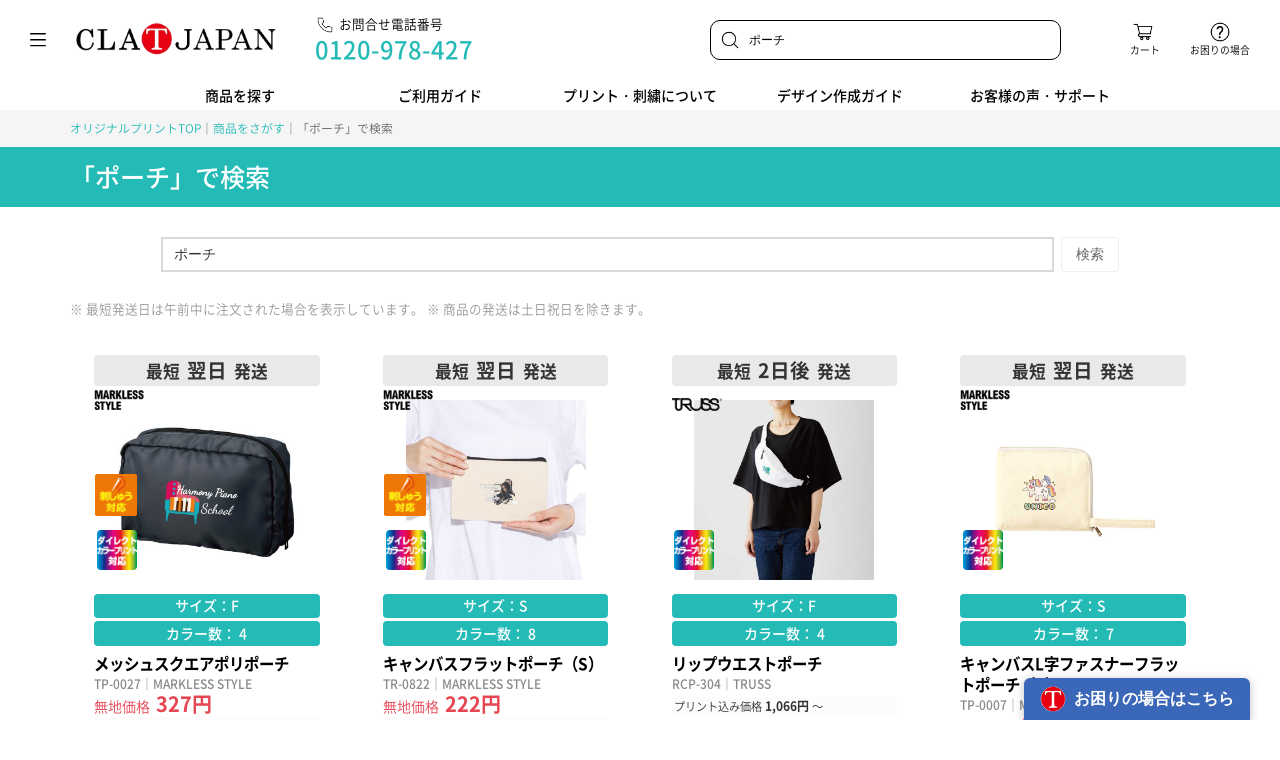

--- FILE ---
content_type: text/html; charset=UTF-8
request_url: https://www.forcus.co.jp/products/search?keyword=%E3%83%9D%E3%83%BC%E3%83%81
body_size: 14974
content:
<!doctype html>
<html xmlns="http://www.w3.org/1999/xhtml" lang="ja">
    <head>
        <meta http-equiv="Content-Type" content="text/html; charset=UTF-8" />
        <title>「ポーチ」で検索 | 商品を探す | オリジナルプリントTシャツ激安作成のクラTジャパン
</title>
        <meta name="robots" content="noindex" />
                <meta name="viewport" content="width=device-width, initial-scale=1">
        <meta name="format-detection" content="telephone=no">
        <meta name="author" content="CLAT-JAPAN main">
		<link rel="shortcut icon" href="https://www.forcus.co.jp/favicon.ico" type="image/x-icon" />
    	<link rel="apple-touch-icon" sizes="152x152" href="https://www.forcus.co.jp/icon/apple-touch-icon.png" />
    	<link rel="icon" type="image/png" sizes="32x32" href="https://www.forcus.co.jp/icon/favicon-32x32.png" />
    	<link rel="icon" type="image/png" sizes="16x16" href="https://www.forcus.co.jp/icon/favicon-16x16.png" />
        <link rel="preload" href="https://www.forcus.co.jp/common/fonts/NotoSansJP-Light.woff2" as="font" type="font/woff2" crossorigin />
        <link rel="preload" href="https://www.forcus.co.jp/common/fonts/NotoSansJP-Medium.woff2" as="font" type="font/woff2" crossorigin />
        <link rel="preload" href="https://www.forcus.co.jp/common/fonts/NotoSansJP-Bold.woff2" as="font" type="font/woff2" crossorigin />
        <link href="https://www.forcus.co.jp/common/css/common.css?rdm=202601271639" rel="stylesheet" type="text/css">
        <link href="https://www.forcus.co.jp/common/css/slider.css?rdm=202601271639" rel="stylesheet" type="text/css">
        <link href="https://www.forcus.co.jp/common/slick/slick.css" rel="stylesheet" type="text/css">
        <link href="https://www.forcus.co.jp/common/slick/slick-theme.css" rel="stylesheet" type="text/css">
        <link href="https://fonts.googleapis.com/icon?family=Material+Icons" rel="stylesheet">
<link href="https://www.forcus.co.jp/common/css/clat.css" rel="stylesheet" type="text/css">
<link href="https://www.forcus.co.jp/css/products/products_category.css?rdm=20260127163937" rel="stylesheet" type="text/css">
            <link rel="next" href="http://www.forcus.co.jp/products/search?keyword=%E3%83%9D%E3%83%BC%E3%83%81&amp;page=2" />
        <script src="https://www.forcus.co.jp/common/js/jquery.min.js"></script>
        <script src="https://www.forcus.co.jp/common/js/common.js?rdm=2026012716" async></script>
        <script src="https://www.forcus.co.jp/common/slick/slick.min.js" defer></script>
        <script src="https://www.forcus.co.jp/common/js/cartcount.js?rdm=20260127" defer></script>
        <script src="https://www.forcus.co.jp/common/js/slider.js??rdm=202601271639" defer></script>        <script src="https://www.forcus.co.jp/common/js/menu.js?rdm=202601271639" defer></script>
        <script type="application/ld+json">
            {
            "@context": "https://schema.org",
            "@type": "WebSite",
            "name": "CLAT-JAPAN",
            "url": "https://www.forcus.co.jp/"
            }
        </script>
    </head>
    <body>
	<!-- Google Tag Manager -->
	<script>(function(w,d,s,l,i){w[l]=w[l]||[];w[l].push({'gtm.start':
	new Date().getTime(),event:'gtm.js'});var f=d.getElementsByTagName(s)[0],
	j=d.createElement(s),dl=l!='dataLayer'?'&l='+l:'';j.async=true;j.src=
	'https://www.googletagmanager.com/gtm.js?id='+i+dl;f.parentNode.insertBefore(j,f);
	})(window,document,'script','dataLayer','GTM-586CF5Q');</script>
	<!-- End Google Tag Manager -->
	<!-- Google Tag Manager (noscript) -->
	<noscript><iframe src="https://www.googletagmanager.com/ns.html?id=GTM-586CF5Q"
	height="0" width="0" style="display:none;visibility:hidden"></iframe></noscript>
	<!-- End Google Tag Manager (noscript) -->
                <header class="clat_header">
    <div class="clat_header__top">
        <div class="clat_header__top_left">
            <div class="clat_header__menu" id="clat_header__hamburger_menu">
                <img class="clat_header__menu_img" src="https://www.forcus.co.jp/svg/icon_menu.svg">
            </div>
                        <div class="clat_header__hlogo">
                <a href="https://www.forcus.co.jp">
                    <img class="clat_header__hlogo_img" src="https://www.forcus.co.jp/common/img/cmn_img_logo.png" alt="オリジナルTシャツ・トートバッグ・タオル・キャップをオリジナルプリント・刺繍で激安作製するならCLAT-JAPANへ！">
                </a>
            </div>
                        <div class="clat_header__contact_info_pc">
                <div class="clat_header__contact_info">
                    <div class="clat_header__contact">
                        <img class="clat_header__contact_info_icon" src="https://www.forcus.co.jp/svg/icon_tel.svg">
                        <div class="clat_header__contact_text">お問合せ電話番号</div>
                    </div>
                    <div class="clat_header__tel">
                        <div class="clat_header__tel_text"><a href="tel:0120978427">0120-978-427</a></div>
                    </div>
                </div>
            </div>
        </div>
        <div class="clat_header__top_right">
            <div class="clat_header__top_right_box_pc">
                <!-- 検索フォームSP -->
                <div class="clat_header__category_search_form">
                <form method="GET" action="https://www.forcus.co.jp/products/search" accept-charset="UTF-8" id="searchForm2" class="search_words_header">
                    <img class="clat_header__category_search_form_icon" src="https://www.forcus.co.jp/svg/icon_sglass.svg">
                    <input type="text" name="keyword" class="search_product__category_form_input" placeholder="商品名・品番・キーワード" value="ポーチ">
                    <input type="submit" value="検索" class="search_product__category_form_submit" >
                </form>
                </div>
            </div>
            <div class="clat_header__top_right_box clat_header__top_right_box--glass" id="search_product">
                <img class="clat_header__top_right_icon" src="https://www.forcus.co.jp/svg/icon_sglass.svg">
                <div class="clat_header__top_right_text clat_header__top_right_text--glass">検索</div>
            </div>
            <a href="https://www.forcus.co.jp/orders/cart">
                <div class="clat_header__top_right_box clat_header__top_right_box--cart_box cart_box">
                    <img class="clat_header__top_right_icon clat_header__top_right_icon--cart_box" src="https://www.forcus.co.jp/svg/icon_cart.svg">
                    <div class="clat_header__top_right_text clat_header__top_right_text--cart_box">カート</div>
                                    </div>
            </a>
            
            <a href="https://www.forcus.co.jp/support/contact.html">
                <div class="clat_header__top_right_box clat_header__top_right_box--okomari">
                    <img class="clat_header__top_right_icon" src="https://www.forcus.co.jp/svg/icon_faq.svg">
                    <div class="clat_header__top_right_text clat_header__top_right_text--okomari">お困りの場合</div>
                </div>
            </a>
        </div>
    </div>
    <div class="clat_header__bottom">
        <div class="clat_header__bottom_menu_pc" id="shohin_wo_sagasu">商品を探す</div>
        <div class="clat_header__bottom_menu_pc" id="goriyou_guide">ご利用ガイド</div>
        <div class="clat_header__bottom_menu_pc" id="about_print_embroidery">プリント・刺繍について</div>
        <div class="clat_header__bottom_menu_pc" id="design_sakusei_guide">デザイン作成ガイド</div>
        <div class="clat_header__bottom_menu_pc" id="customer_support">お客様の声・サポート</div>
        <div class="clat_header__bottom_menu_sp">
            <div class="clat_header__bottom_menu_sp_contact">
                <img class="clat_header__bottom_menu_sp_icon" src="https://www.forcus.co.jp/svg/icon_tel.svg">
                <div class="clat_header__bottom_menu_sp_text">お問合せ電話番号</div>
            </div>
            <div class="clat_header__bottom_menu_sp_tel">
                <div class="clat_header__bottom_menu_sp_tel_text"><a href="tel:0120978427">0120-978-427</a></div>
            </div>
        </div>
    </div>
</header>

<div class="sp_hamburger_menu">
    <div class="sp_hamburger_menu__menu_list">
        <div class="sp_hamburger_menu__menu" id="shohin_wo_sagasu_sp">商品を探す</div>
        <div class="sp_hamburger_menu__menu" id="goriyou_guide_sp">ご利用ガイド</div>
        <div class="sp_hamburger_menu__menu" id="about_print_embroidery_sp">プリント・刺繍について</div>
        <div class="sp_hamburger_menu__menu" id="design_sakusei_guide_sp">デザイン作成ガイド</div>
        <div class="sp_hamburger_menu__menu" id="customer_support_sp">お客様の声・サポート</div>
    </div>
</div>


<div class="hamburger_menu" id="hamburger_menu_main">
    <div class="hamburger_menu__container">
        <div class="hamburger_menu__category_list">
            <a href="/products/category/001" class="hamburger_menu__category_link">
                <div class="hamburger_menu__category">
                    <div class="hamburger_menu__category_img">
                        <img class="lazyload hamburger_menu__category_thumnail_img" src="https://www.forcus.co.jp/img/header_tee.jpg" alt="Tシャツ">
                    </div>
                    <div class="hamburger_menu__category_text">
                        Tシャツ
                    </div>
                </div>
            </a>
            <a href="/products/category/011" class="hamburger_menu__category_link">
                <div class="hamburger_menu__category">
                    <div class="hamburger_menu__category_img">
                        <img class="lazyload hamburger_menu__category_thumnail_img" src="https://www.forcus.co.jp/img/header_bag.jpg" alt="トートバッグ">
                    </div>
                    <div class="hamburger_menu__category_text">
                        トートバッグ
                    </div>
                </div>
            </a>
            <a href="/products/category/031" class="hamburger_menu__category_link">
                <div class="hamburger_menu__category">
                    <div class="hamburger_menu__category_img">
                        <img class="lazyload hamburger_menu__category_thumnail_img" src="https://www.forcus.co.jp/img/header_towel.jpg" alt="タオル">
                    </div>
                    <div class="hamburger_menu__category_text">
                        タオル
                    </div>
                </div>
            </a>
            <a href="/products/category/012" class="hamburger_menu__category_link">
                <div class="hamburger_menu__category">
                    <div class="hamburger_menu__category_img">
                        <img class="lazyload hamburger_menu__category_thumnail_img" src="https://www.forcus.co.jp/img/header_cap.jpg" alt="キャップ・帽子">
                    </div>
                    <div class="hamburger_menu__category_text">
                        キャップ・帽子
                    </div>
                </div>
            </a>
            <a href="/products/category/002" class="hamburger_menu__category_link">
                <div class="hamburger_menu__category">
                    <div class="hamburger_menu__category_img">
                        <img class="lazyload hamburger_menu__category_thumnail_img" src="https://www.forcus.co.jp/img/header_polo.jpg" alt="ポロシャツ">
                    </div>
                    <div class="hamburger_menu__category_text">
                        ポロシャツ
                    </div>
                </div>
            </a>
            <a href="/products/category/003" class="hamburger_menu__category_link">
                <div class="hamburger_menu__category">
                    <div class="hamburger_menu__category_img">
                        <img class="lazyload hamburger_menu__category_thumnail_img" src="https://www.forcus.co.jp/img/header_hoodie.jpg" alt="パーカー・スウェット">
                    </div>
                    <div class="hamburger_menu__category_text">
                        パーカー・スウェット
                    </div>
                </div>
            </a>
            <a href="/products/category/004" class="hamburger_menu__category_link">
                <div class="hamburger_menu__category">
                    <div class="hamburger_menu__category_img">
                        <img class="lazyload hamburger_menu__category_thumnail_img" src="https://www.forcus.co.jp/img/header_jacket.jpg" alt="ブルゾン・ジャケット">
                    </div>
                    <div class="hamburger_menu__category_text">
                        ブルゾン・ジャケット
                    </div>
                </div>
            </a>
            <a href="/products/category/006" class="hamburger_menu__category_link">
                <div class="hamburger_menu__category">
                    <div class="hamburger_menu__category_img">
                        <img class="lazyload hamburger_menu__category_thumnail_img" src="https://www.forcus.co.jp/img/header_long.jpg" alt="長袖・ロングTシャツ">
                    </div>
                    <div class="hamburger_menu__category_text">
                        長袖・ロングTシャツ
                    </div>
                </div>
            </a>
            <a href="/products/category/007" class="hamburger_menu__category_link">
                <div class="hamburger_menu__category">
                    <div class="hamburger_menu__category_img">
                        <img class="lazyload hamburger_menu__category_thumnail_img" src="https://www.forcus.co.jp/img/header_pants.jpg" alt="パンツ">
                    </div>
                    <div class="hamburger_menu__category_text">
                        パンツ
                    </div>
                </div>
            </a>
            <a href="/products/category/008" class="hamburger_menu__category_link">
                <div class="hamburger_menu__category">
                    <div class="hamburger_menu__category_img">
                        <img class="lazyload hamburger_menu__category_thumnail_img" src="https://www.forcus.co.jp/img/header_ladies.jpg" alt="レディースウェア">
                    </div>
                    <div class="hamburger_menu__category_text">
                        レディースウェア
                    </div>
                </div>
            </a>
            <a href="/products/category/009" class="hamburger_menu__category_link">
                <div class="hamburger_menu__category">
                    <div class="hamburger_menu__category_img">
                        <img class="lazyload hamburger_menu__category_thumnail_img" src="https://www.forcus.co.jp/img/header_happi.jpg" alt="はっぴ・エプロン">
                    </div>
                    <div class="hamburger_menu__category_text">
                        はっぴ・エプロン
                    </div>
                </div>
            </a>
            <a href="/products/category/010" class="hamburger_menu__category_link">
                <div class="hamburger_menu__category">
                    <div class="hamburger_menu__category_img">
                        <img class="lazyload hamburger_menu__category_thumnail_img" src="https://www.forcus.co.jp/img/header_goods.jpg" alt="オリジナルグッズ">
                    </div>
                    <div class="hamburger_menu__category_text">
                        オリジナルグッズ
                    </div>
                </div>
            </a>
            <a href="/products/category/032" class="hamburger_menu__category_link">
                <div class="hamburger_menu__category">
                    <div class="hamburger_menu__category_img">
                        <img class="lazyload hamburger_menu__category_thumnail_img" src="https://www.forcus.co.jp/img/header_blanket.jpg" alt="ブランケット">
                    </div>
                    <div class="hamburger_menu__category_text">
                        ブランケット
                    </div>
                </div>
            </a>
            <a href="/products/category/029" class="hamburger_menu__category_link">
                <div class="hamburger_menu__category">
                    <div class="hamburger_menu__category_img">
                        <img class="lazyload hamburger_menu__category_thumnail_img" src="https://www.forcus.co.jp/img/header_set.jpg" alt="セットアップ">
                    </div>
                    <div class="hamburger_menu__category_text">
                        セットアップ
                    </div>
                </div>
            </a>
            <a href="/classt" class="hamburger_menu__category_link">
                <div class="hamburger_menu__category">
                    <div class="hamburger_menu__category_img">
                        <img class="lazyload hamburger_menu__category_thumnail_img" src="https://www.forcus.co.jp/img/header_class.jpg" alt="クラスTシャツ">
                    </div>
                    <div class="hamburger_menu__category_text">
                        クラスTシャツ
                    </div>
                </div>
            </a>
            <a href="/towel_nenga" class="hamburger_menu__category_link">
                <div class="hamburger_menu__category">
                    <div class="hamburger_menu__category_img">
                        <img class="lazyload hamburger_menu__category_thumnail_img" src="https://www.forcus.co.jp/img/header_nenga.jpg" alt="お年賀タオル">
                    </div>
                    <div class="hamburger_menu__category_text">
                        お年賀タオル
                    </div>
                </div>
            </a>
            <a class="hamburger_menu__category_link">
                <div class="hamburger_menu__category">
                    <div class="hamburger_menu__category_img">
                    </div>
                    <div class="hamburger_menu__category_text">
                    </div>
                </div>
            </a>
            <a class="hamburger_menu__category_link">
                <div class="hamburger_menu__category">
                    <div class="hamburger_menu__category_img">
                    </div>
                    <div class="hamburger_menu__category_text">
                    </div>
                </div>
            </a>
        </div>

        <div class="hamburger_menu__title">サービス</div>
        <div class="hamburger_menu__service">
            <a href="/support/contact_sample.html" class="hamburger_menu__service_link">
                <div class="hamburger_menu__service_left">
                    <div>無地サンプル無料サービスへ</div>
                    <i class="material-icons right">chevron_right</i>
                </div>
            </a>
            <a href="/guide/add.html" class="hamburger_menu__service_link">
                <div class="hamburger_menu__service_right">
                    <div>追加注文はこちら</div>
                    <i class="material-icons right">chevron_right</i>
                </div>
            </a>
        </div>

        
    </div>

    <div class="hamburger_menu__close">
        <img class="hamburger_menu__close_img" src="https://www.forcus.co.jp/svg/icon_close.svg" id="hamburger_menu__main_close_icon">
    </div>

    <div class="sp-only-show" style="padding-top: 200px"></div>
</div>


<div class="hamburger_menu" id="hamburger_menu__shohin_wo_sagasu">
    <div class="hamburger_menu__container">
        <div class="hamburger_menu__category_list">
            <a href="/products/category/001" class="hamburger_menu__category_link">
                <div class="hamburger_menu__category">
                    <div class="hamburger_menu__category_img">
                        <img class="lazyload hamburger_menu__category_thumnail_img" src="https://www.forcus.co.jp/img/header_tee.jpg" alt="Tシャツ">
                    </div>
                    <div class="hamburger_menu__category_text">
                        Tシャツ
                    </div>
                </div>
            </a>
            <a href="/products/category/011" class="hamburger_menu__category_link">
                <div class="hamburger_menu__category">
                    <div class="hamburger_menu__category_img">
                        <img class="lazyload hamburger_menu__category_thumnail_img" src="https://www.forcus.co.jp/img/header_bag.jpg" alt="トートバッグ">
                    </div>
                    <div class="hamburger_menu__category_text">
                        トートバッグ
                    </div>
                </div>
            </a>
            <a href="/products/category/031" class="hamburger_menu__category_link">
                <div class="hamburger_menu__category">
                    <div class="hamburger_menu__category_img">
                        <img class="lazyload hamburger_menu__category_thumnail_img" src="https://www.forcus.co.jp/img/header_towel.jpg" alt="タオル">
                    </div>
                    <div class="hamburger_menu__category_text">
                        タオル
                    </div>
                </div>
            </a>
            <a href="/products/category/012" class="hamburger_menu__category_link">
                <div class="hamburger_menu__category">
                    <div class="hamburger_menu__category_img">
                        <img class="lazyload hamburger_menu__category_thumnail_img" src="https://www.forcus.co.jp/img/header_cap.jpg" alt="キャップ・帽子">
                    </div>
                    <div class="hamburger_menu__category_text">
                        キャップ・帽子
                    </div>
                </div>
            </a>
            <a href="/products/category/002" class="hamburger_menu__category_link">
                <div class="hamburger_menu__category">
                    <div class="hamburger_menu__category_img">
                        <img class="lazyload hamburger_menu__category_thumnail_img" src="https://www.forcus.co.jp/img/header_polo.jpg" alt="ポロシャツ">
                    </div>
                    <div class="hamburger_menu__category_text">
                        ポロシャツ
                    </div>
                </div>
            </a>
            <a href="/products/category/003" class="hamburger_menu__category_link">
                <div class="hamburger_menu__category">
                    <div class="hamburger_menu__category_img">
                        <img class="lazyload hamburger_menu__category_thumnail_img" src="https://www.forcus.co.jp/img/header_hoodie.jpg" alt="パーカー・スウェット">
                    </div>
                    <div class="hamburger_menu__category_text">
                        パーカー・スウェット
                    </div>
                </div>
            </a>
            <a href="/products/category/004" class="hamburger_menu__category_link">
                <div class="hamburger_menu__category">
                    <div class="hamburger_menu__category_img">
                        <img class="lazyload hamburger_menu__category_thumnail_img" src="https://www.forcus.co.jp/img/header_jacket.jpg" alt="ブルゾン・ジャケット">
                    </div>
                    <div class="hamburger_menu__category_text">
                        ブルゾン・ジャケット
                    </div>
                </div>
            </a>
            <a href="/products/category/006" class="hamburger_menu__category_link">
                <div class="hamburger_menu__category">
                    <div class="hamburger_menu__category_img">
                        <img class="lazyload hamburger_menu__category_thumnail_img" src="https://www.forcus.co.jp/img/header_long.jpg" alt="長袖・ロングTシャツ">
                    </div>
                    <div class="hamburger_menu__category_text">
                        長袖・ロングTシャツ
                    </div>
                </div>
            </a>
            <a href="/products/category/007" class="hamburger_menu__category_link">
                <div class="hamburger_menu__category">
                    <div class="hamburger_menu__category_img">
                        <img class="lazyload hamburger_menu__category_thumnail_img" src="https://www.forcus.co.jp/img/header_pants.jpg" alt="パンツ">
                    </div>
                    <div class="hamburger_menu__category_text">
                        パンツ
                    </div>
                </div>
            </a>
            <a href="/products/category/008" class="hamburger_menu__category_link">
                <div class="hamburger_menu__category">
                    <div class="hamburger_menu__category_img">
                        <img class="lazyload hamburger_menu__category_thumnail_img" src="https://www.forcus.co.jp/img/header_ladies.jpg" alt="レディースウェア">
                    </div>
                    <div class="hamburger_menu__category_text">
                        レディースウェア
                    </div>
                </div>
            </a>
            <a href="/products/category/009" class="hamburger_menu__category_link">
                <div class="hamburger_menu__category">
                    <div class="hamburger_menu__category_img">
                        <img class="lazyload hamburger_menu__category_thumnail_img" src="https://www.forcus.co.jp/img/header_happi.jpg" alt="はっぴ・エプロン">
                    </div>
                    <div class="hamburger_menu__category_text">
                        はっぴ・エプロン
                    </div>
                </div>
            </a>
            <a href="/products/category/010" class="hamburger_menu__category_link">
                <div class="hamburger_menu__category">
                    <div class="hamburger_menu__category_img">
                        <img class="lazyload hamburger_menu__category_thumnail_img" src="https://www.forcus.co.jp/img/header_goods.jpg" alt="オリジナルグッズ">
                    </div>
                    <div class="hamburger_menu__category_text">
                        オリジナルグッズ
                    </div>
                </div>
            </a>
            <a href="/products/category/032" class="hamburger_menu__category_link">
                <div class="hamburger_menu__category">
                    <div class="hamburger_menu__category_img">
                        <img class="lazyload hamburger_menu__category_thumnail_img" src="https://www.forcus.co.jp/img/header_blanket.jpg" alt="ブランケット">
                    </div>
                    <div class="hamburger_menu__category_text">
                        ブランケット
                    </div>
                </div>
            </a>
            <a href="/products/category/029" class="hamburger_menu__category_link">
                <div class="hamburger_menu__category">
                    <div class="hamburger_menu__category_img">
                        <img class="lazyload hamburger_menu__category_thumnail_img" src="https://www.forcus.co.jp/img/header_set.jpg" alt="セットアップ">
                    </div>
                    <div class="hamburger_menu__category_text">
                        セットアップ
                    </div>
                </div>
            </a>
            <a href="/classt" class="hamburger_menu__category_link">
                <div class="hamburger_menu__category">
                    <div class="hamburger_menu__category_img">
                        <img class="lazyload hamburger_menu__category_thumnail_img" src="https://www.forcus.co.jp/img/header_class.jpg" alt="クラスTシャツ">
                    </div>
                    <div class="hamburger_menu__category_text">
                        クラスTシャツ
                    </div>
                </div>
            </a>
            <a href="/towel_nenga" class="hamburger_menu__category_link">
                <div class="hamburger_menu__category">
                    <div class="hamburger_menu__category_img">
                        <img class="lazyload hamburger_menu__category_thumnail_img" src="https://www.forcus.co.jp/img/header_nenga.jpg" alt="お年賀タオル">
                    </div>
                    <div class="hamburger_menu__category_text">
                        お年賀タオル
                    </div>
                </div>
            </a>
            <a class="hamburger_menu__category_link">
                <div class="hamburger_menu__category">
                    <div class="hamburger_menu__category_img">
                    </div>
                    <div class="hamburger_menu__category_text">
                    </div>
                </div>
            </a>
            <a class="hamburger_menu__category_link">
                <div class="hamburger_menu__category">
                    <div class="hamburger_menu__category_img">
                    </div>
                    <div class="hamburger_menu__category_text">
                    </div>
                </div>
            </a>
        </div>

        <div class="hamburger_menu__title">サービス</div>
        <div class="hamburger_menu__service">
            <a href="/support/contact_sample.html" class="hamburger_menu__service_link">
                <div class="hamburger_menu__service_left">
                    <div>無地サンプル無料サービスへ</div>
                    <i class="material-icons right">chevron_right</i>
                </div>
            </a>
            <a href="/guide/add.html" class="hamburger_menu__service_link">
                <div class="hamburger_menu__service_right">
                    <div>追加注文はこちら</div>
                    <i class="material-icons right">chevron_right</i>
                </div>
            </a>
        </div>

        
    </div>

    <div class="hamburger_menu__close">
        <img class="hamburger_menu__close_img" src="https://www.forcus.co.jp/svg/icon_close.svg" id="hamburger_menu__shohin_wo_sagasu_close_icon">
    </div>

    <div class="sp-only-show" style="padding-top: 200px"></div>
</div>



<div class="hamburger_menu" id="hamburger_menu__goriyou_guide">
    <div class="hamburger_menu__container">
        <div class="hamburger_menu__title">■ ご注文について</div>
        <div class="hamburger_menu__category_list">
            <a href="/guide" class="hamburger_menu__category_link hamburger_menu__category_link--moji">
                <div class="hamburger_menu__category">
                    <div class="hamburger_menu__category_img">
                        <div class="hamburger_menu__category_thumnail_img">注 文 方 法</div>
                    </div>
                    <div class="hamburger_menu__category_text">
                        ご注文方法について
                    </div>
                </div>
            </a>
            <a href="/guide/delivery.html" class="hamburger_menu__category_link hamburger_menu__category_link--moji">
                <div class="hamburger_menu__category">
                    <div class="hamburger_menu__category_img">
                        <div class="hamburger_menu__category_thumnail_img hamburger_menu__category_thumnail_img--sanmoji">お 届 け</div>
                    </div>
                    <div class="hamburger_menu__category_text">
                        お届けの流れ・期間
                    </div>
                </div>
            </a>
            <a href="/guide/check.html" class="hamburger_menu__category_link hamburger_menu__category_link--moji">
                <div class="hamburger_menu__category">
                    <div class="hamburger_menu__category_img">
                        <div class="hamburger_menu__category_thumnail_img hamburger_menu__category_thumnail_img--designkakunin">デ ザ イ ン 確認</div>
                    </div>
                    <div class="hamburger_menu__category_text">
                        デザインのご確認とご回答
                    </div>
                </div>
            </a>
            <a href="/guide/payment.html" class="hamburger_menu__category_link hamburger_menu__category_link--moji">
                <div class="hamburger_menu__category">
                    <div class="hamburger_menu__category_img">
                        <div class="hamburger_menu__category_thumnail_img">お 支 払 い</div>
                    </div>
                    <div class="hamburger_menu__category_text">
                        お支払い方法について
                    </div>
                </div>
            </a>
            <a href="/guide/received.html" class="hamburger_menu__category_link hamburger_menu__category_link--moji">
                <div class="hamburger_menu__category">
                    <div class="hamburger_menu__category_img">
                        <div class="hamburger_menu__category_thumnail_img hamburger_menu__category_thumnail_img--sanmoji">ご 確 認</div>
                    </div>
                    <div class="hamburger_menu__category_text">
                        商品が届いたらご確認いただくこと
                    </div>
                </div>
            </a>
            <a href="/guide/cancel.html" class="hamburger_menu__category_link hamburger_menu__category_link--moji">
                <div class="hamburger_menu__category">
                    <div class="hamburger_menu__category_img">
                        <div class="hamburger_menu__category_thumnail_img hamburger_menu__category_thumnail_img--cancel">キ ャ ン セ ル</div>
                    </div>
                    <div class="hamburger_menu__category_text">
                        キャンセル・変更について
                    </div>
                </div>
            </a>
        </div>

        <div class="hamburger_menu__title">■ 料金・割引について</div>
        <div class="hamburger_menu__category_list">
            <a href="/price" class="hamburger_menu__category_link hamburger_menu__category_link--moji">
                <div class="hamburger_menu__category">
                    <div class="hamburger_menu__category_img">
                        <div class="hamburger_menu__category_thumnail_img">料 金 価 格</div>
                    </div>
                    <div class="hamburger_menu__category_text">
                        料金・価格について
                    </div>
                </div>
            </a>
            <a href="/price/discount.html" class="hamburger_menu__category_link hamburger_menu__category_link--moji">
                <div class="hamburger_menu__category">
                    <div class="hamburger_menu__category_img">
                        <div class="hamburger_menu__category_thumnail_img">格 安 割 引</div>
                    </div>
                    <div class="hamburger_menu__category_text">
                        格安割引プラン
                    </div>
                </div>
            </a>
            <a href="/price/same_design.html" class="hamburger_menu__category_link hamburger_menu__category_link--moji">
                <div class="hamburger_menu__category">
                    
                    <div class="hamburger_menu__category_img">
                        <div class="hamburger_menu__category_thumnail_img hamburger_menu__category_thumnail_img--designkakunin">デ ザ イ ン 割</div>
                    </div>
                    <div class="hamburger_menu__category_text">
                        同じデザイン割について
                    </div>
                </div>
            </a>
            <a href="/price/name_number.html" class="hamburger_menu__category_link hamburger_menu__category_link--moji">
                <div class="hamburger_menu__category">
                    <div class="hamburger_menu__category_img">
                        <div class="hamburger_menu__category_thumnail_img hamburger_menu__category_thumnail_img--saizuhyo">リ ス ト 割</div>
                    </div>
                    <div class="hamburger_menu__category_text">
                        かんたんリスト割について
                    </div>
                </div>
            </a>
            <a href="/price/free_delivery.html" class="hamburger_menu__category_link hamburger_menu__category_link--moji">
                <div class="hamburger_menu__category">
                    <div class="hamburger_menu__category_img">
                        <div class="hamburger_menu__category_thumnail_img hamburger_menu__category_thumnail_img">送 料</div>
                    </div>
                    <div class="hamburger_menu__category_text">
                        送料・代引き手数料について
                    </div>
                </div>
            </a>
            <a class="hamburger_menu__category_link hamburger_menu__category_link--moji">
                <div class="hamburger_menu__category">
                    <div class="hamburger_menu__category_img">
                    </div>
                    <div class="hamburger_menu__category_text">
                    </div>
                </div>
            </a>
        </div>

        <div class="hamburger_menu__title">■ サービスについて</div>
        <div class="hamburger_menu__category_list">
            <a href="/guide/add.html" class="hamburger_menu__category_link hamburger_menu__category_link--moji">
                <div class="hamburger_menu__category">
                    <div class="hamburger_menu__category_img">
                        <div class="hamburger_menu__category_thumnail_img">追 加 注 文</div>
                    </div>
                    <div class="hamburger_menu__category_text">
                        追加のご注文サービス
                    </div>
                </div>
            </a>
            
            <a href="/support/contact_sample.html" class="hamburger_menu__category_link hamburger_menu__category_link--moji">
                <div class="hamburger_menu__category">
                    <div class="hamburger_menu__category_img">
                        <div class="hamburger_menu__category_thumnail_img hamburger_menu__category_thumnail_img--shishudesign">
                        	<div>無　地</div>
                        	<div>サ ン プ ル</div>
                        </div>
                    </div>
                    <div class="hamburger_menu__category_text">
                        無地サンプル無料サービス
                    </div>
                </div>
            </a>
            <a class="hamburger_menu__category_link hamburger_menu__category_link--moji">
                <div class="hamburger_menu__category">
                    <div class="hamburger_menu__category_img">
                    </div>
                    <div class="hamburger_menu__category_text">
                    </div>
                </div>
            </a>
        </div>

        <div class="hamburger_menu__title hamburger_menu__title--design_service">■ その他</div>
        <div class="hamburger_menu__category_list">
            <a href="/guide/catalog.html" class="hamburger_menu__category_link hamburger_menu__category_link--moji">
                <div class="hamburger_menu__category">
                    <div class="hamburger_menu__category_img">
                        <div class="hamburger_menu__category_thumnail_img">取 り 寄 せ</div>
                    </div>
                    <div class="hamburger_menu__category_text">
                        カタログ・サンプルお取り寄せ
                    </div>
                </div>
            </a>
            <a href="/guide/estimate.html" class="hamburger_menu__category_link hamburger_menu__category_link--moji">
                <div class="hamburger_menu__category">
                    <div class="hamburger_menu__category_img">
                        <div class="hamburger_menu__category_thumnail_img">見 積 も り</div>
                    </div>
                    <div class="hamburger_menu__category_text">
                        自動見積もり・見積書の発行
                    </div>
                </div>
            </a>
            <a href="/design/size.html" class="hamburger_menu__category_link hamburger_menu__category_link--moji">
                <div class="hamburger_menu__category">
                    <div class="hamburger_menu__category_img">
                        <div class="hamburger_menu__category_thumnail_img hamburger_menu__category_thumnail_img--saizuhyo">サ イ ズ 表</div>
                    </div>
                    <div class="hamburger_menu__category_text">
                        サイズ表の見方
                    </div>
                </div>
            </a>
            <a href="/guide/order.html" class="hamburger_menu__category_link hamburger_menu__category_link--moji">
                <div class="hamburger_menu__category">
                    <div class="hamburger_menu__category_img">
                        <div class="hamburger_menu__category_thumnail_img hamburger_menu__category_thumnail_img">大 口 注 文</div>
                    </div>
                    <div class="hamburger_menu__category_text">
                        大口注文について
                    </div>
                </div>
            </a>
            <a class="hamburger_menu__category_link hamburger_menu__category_link--moji">
                <div class="hamburger_menu__category">
                    <div class="hamburger_menu__category_img">
                    </div>
                    <div class="hamburger_menu__category_text">
                    </div>
                </div>
            </a>
            <a class="hamburger_menu__category_link hamburger_menu__category_link--moji">
                <div class="hamburger_menu__category">
                    <div class="hamburger_menu__category_img">
                    </div>
                    <div class="hamburger_menu__category_text">
                    </div>
                </div>
            </a>
        </div>

        <div class="hamburger_menu__title">サービス</div>
        <div class="hamburger_menu__service">
            <a href="/support/contact_sample.html" class="hamburger_menu__service_link">
                <div class="hamburger_menu__service_left">
                    <div>無地サンプル無料サービスへ</div>
                    <i class="material-icons right">chevron_right</i>
                </div>
            </a>
            <a href="/guide/add.html" class="hamburger_menu__service_link">
                <div class="hamburger_menu__service_right">
                    <div>追加注文はこちら</div>
                    <i class="material-icons right">chevron_right</i>
                </div>
            </a>
        </div>

        
    </div>

    <div class="hamburger_menu__close">
        <img class="hamburger_menu__close_img" src="https://www.forcus.co.jp/svg/icon_close.svg" id="hamburger_menu__goriyou_guide_close_icon">
    </div>

    <div class="sp-only-show" style="padding-top: 200px"></div>
</div>


<div class="hamburger_menu" id="hamburger_menu__about_print_embroidery">
    <div class="hamburger_menu__container">
        <div class="hamburger_menu__title">■ プリント・刺繍について</div>
        <div class="hamburger_menu__category_list">
            <a href="/print" class="hamburger_menu__category_link hamburger_menu__category_link--moji">
                <div class="hamburger_menu__category">
                    <div class="hamburger_menu__category_img">
                        <div class="hamburger_menu__category_thumnail_img">加 工 方 法</div>
                    </div>
                    <div class="hamburger_menu__category_text">
                        プリント・刺繍加工方法一覧
                    </div>
                </div>
            </a>
            <a href="/print/direct_color.html" class="hamburger_menu__category_link hamburger_menu__category_link--moji">
                <div class="hamburger_menu__category">
                    <div class="hamburger_menu__category_img">
                        <div class="hamburger_menu__category_thumnail_img hamburger_menu__category_thumnail_img--directcolor">ダイレクト カ ラ ー</div>
                    </div>
                    <div class="hamburger_menu__category_text">
                        ダイレクトカラープリント
                    </div>
                </div>
            </a>
            <a href="/print/embroidery.html" class="hamburger_menu__category_link hamburger_menu__category_link--moji">
                <div class="hamburger_menu__category">
                    <div class="hamburger_menu__category_img">
                        <div class="hamburger_menu__category_thumnail_img hamburger_menu__category_thumnail_img--designkakunin">デ ザ イ ン 刺繍</div>
                    </div>
                    <div class="hamburger_menu__category_text">
                        デザイン刺繍・ネーム刺繍
                    </div>
                </div>
            </a>
            <a href="/print/regular.html" class="hamburger_menu__category_link hamburger_menu__category_link--moji">
                <div class="hamburger_menu__category">
                    <div class="hamburger_menu__category_img">
                        <div class="hamburger_menu__category_thumnail_img hamburger_menu__category_thumnail_img--directcolor">レギュラー プ リ ン ト</div>
                    </div>
                    <div class="hamburger_menu__category_text">
                        レギュラープリント
                    </div>
                </div>
            </a>
            
            <a href="/print/name_number.html" class="hamburger_menu__category_link hamburger_menu__category_link--moji">
                <div class="hamburger_menu__category">
                    <div class="hamburger_menu__category_img">
                                                <div class="hamburger_menu__category_thumnail_img hamburger_menu__category_thumnail_img--hatimoji">ネ ー ム　ナ ン バ ー</div>
                    </div>
                    <div class="hamburger_menu__category_text">
                        ネーム・ナンバープリント
                    </div>
                </div>
            </a>
            <a class="hamburger_menu__category_link hamburger_menu__category_link--moji">
                <div class="hamburger_menu__category">
                    <div class="hamburger_menu__category_img">
                    </div>
                    <div class="hamburger_menu__category_text">
                    </div>
                </div>
            </a>
        </div>

        <div class="hamburger_menu__title">■ 各商品の加工方法</div>
        <div class="hamburger_menu__category_list">
            <a href="/print/bag.html" class="hamburger_menu__category_link hamburger_menu__category_link--moji">
                <div class="hamburger_menu__category">
                    <div class="hamburger_menu__category_img">
                                                <div class="hamburger_menu__category_thumnail_img hamburger_menu__category_thumnail_img--hatimoji">バ ッ グ　プ リ ン ト</div>
                    </div>
                    <div class="hamburger_menu__category_text">
                        バッグのプリント・刺繍
                    </div>
                </div>
            </a>
            <a href="/print/towel.html" class="hamburger_menu__category_link hamburger_menu__category_link--moji">
                <div class="hamburger_menu__category">
                    <div class="hamburger_menu__category_img">
                                                <div class="hamburger_menu__category_thumnail_img hamburger_menu__category_thumnail_img--hatimoji">タ オ ル　プ リ ン ト</div>
                    </div>
                    <div class="hamburger_menu__category_text">
                        タオルのプリント
                    </div>
                </div>
            </a>
            <a href="/print/cap.html" class="hamburger_menu__category_link hamburger_menu__category_link--moji">
                <div class="hamburger_menu__category">
                    <div class="hamburger_menu__category_img">
                        <div class="hamburger_menu__category_thumnail_img hamburger_menu__category_thumnail_img--hatimoji">キ ャ ッ プ プ リ ン ト</div>
                    </div>
                    <div class="hamburger_menu__category_text">
                        キャップ・帽子の刺繍・プリント
                    </div>
                </div>
            </a>
            <a class="hamburger_menu__category_link hamburger_menu__category_link--moji sp_spacer">
                <div class="hamburger_menu__category">
                    <div class="hamburger_menu__category_img">
                    </div>
                    <div class="hamburger_menu__category_text">
                    </div>
                </div>
            </a>
        </div>

        <div class="hamburger_menu__title">サービス</div>
        <div class="hamburger_menu__service">
            <a href="/support/contact_sample.html" class="hamburger_menu__service_link">
                <div class="hamburger_menu__service_left">
                    <div>無地サンプル無料サービスへ</div>
                    <i class="material-icons right">chevron_right</i>
                </div>
            </a>
            <a href="/guide/add.html" class="hamburger_menu__service_link">
                <div class="hamburger_menu__service_right">
                    <div>追加注文はこちら</div>
                    <i class="material-icons right">chevron_right</i>
                </div>
            </a>
        </div>

        
    </div>

    <div class="hamburger_menu__close">
        <img class="hamburger_menu__close_img" src="https://www.forcus.co.jp/svg/icon_close.svg" id="hamburger_menu__about_print_embroidery_close_icon">
    </div>

    <div class="sp-only-show" style="padding-top: 200px"></div>
</div>


<div class="hamburger_menu" id="hamburger_menu__design_sakusei_guide">
    <div class="hamburger_menu__container">
        <div class="hamburger_menu__title">■ デザイン作成について</div>
        <div class="hamburger_menu__category_list">
            <a href="/design" class="hamburger_menu__category_link hamburger_menu__category_link--moji">
                <div class="hamburger_menu__category">
                    <div class="hamburger_menu__category_img">
                        <div class="hamburger_menu__category_thumnail_img hamburger_menu__category_thumnail_img--designkakunin">デ ザ イ ン 作 成</div>
                    </div>
                    <div class="hamburger_menu__category_text">
                        デザイン作成について
                    </div>
                </div>
            </a>
            <a href="/design/creation.html" class="hamburger_menu__category_link hamburger_menu__category_link--moji">
                <div class="hamburger_menu__category">
                    <div class="hamburger_menu__category_img">
                        <div class="hamburger_menu__category_thumnail_img">原 稿 作 成</div>
                    </div>
                    <div class="hamburger_menu__category_text">
                        デザイン原稿作成と送り方
                    </div>
                </div>
            </a>
            <a href="/design/guideline.html" class="hamburger_menu__category_link hamburger_menu__category_link--moji">
                <div class="hamburger_menu__category">
                    <div class="hamburger_menu__category_img">
                        <div class="hamburger_menu__category_thumnail_img hamburger_menu__category_thumnail_img--sanmoji">ガ イ ド ラ イ ン</div>
                    </div>
                    <div class="hamburger_menu__category_text">
                        デザインガイドライン
                    </div>
                </div>
            </a>
            <a href="/design/position.html" class="hamburger_menu__category_link hamburger_menu__category_link--moji">
                <div class="hamburger_menu__category">
                    <div class="hamburger_menu__category_img">
                        <div class="hamburger_menu__category_thumnail_img hamburger_menu__category_thumnail_img--sanmoji">位 置 と サ イ ズ</div>
                    </div>
                    <div class="hamburger_menu__category_text">
                        プリントの位置とサイズについて
                    </div>
                </div>
            </a>
            <a class="hamburger_menu__category_link hamburger_menu__category_link--moji">
                <div class="hamburger_menu__category">
                    <div class="hamburger_menu__category_img">
                    </div>
                    <div class="hamburger_menu__category_text">
                    </div>
                </div>
            </a>
            <a class="hamburger_menu__category_link hamburger_menu__category_link--moji">
                <div class="hamburger_menu__category">
                    <div class="hamburger_menu__category_img">
                    </div>
                    <div class="hamburger_menu__category_text">
                    </div>
                </div>
            </a>
        </div>

        <div class="hamburger_menu__title hamburger_menu__title--design_service">■ デザイン作り方ガイド</div>
        <div class="hamburger_menu__category_list">
            <a href="/design/embroidery-guide.html" class="hamburger_menu__category_link hamburger_menu__category_link--moji">
                <div class="hamburger_menu__category">
                    <div class="hamburger_menu__category_img">
                        <div class="hamburger_menu__category_thumnail_img hamburger_menu__category_thumnail_img--shishudesign">
                            <div>刺繍</div>
                            <div>デ ザ イ ン</div>
                        </div>
                    </div>
                    <div class="hamburger_menu__category_text">
                        刺繍のデザイン・作り方ガイド
                    </div>
                </div>
            </a>
            <a href="/design/howtotee" class="hamburger_menu__category_link hamburger_menu__category_link--moji">
                <div class="hamburger_menu__category">
                    <div class="hamburger_menu__category_img">
                        <div class="hamburger_menu__category_thumnail_img hamburger_menu__category_thumnail_img--hatimoji">T シ ャ ツ デ ザ イ ン</div>
                    </div>
                    <div class="hamburger_menu__category_text">
                        Tシャツのデザイン・作り方ガイド
                    </div>
                </div>
            </a>
            <a href="/design/howtobag" class="hamburger_menu__category_link hamburger_menu__category_link--moji">
                <div class="hamburger_menu__category">
                    <div class="hamburger_menu__category_img">
                        <div class="hamburger_menu__category_thumnail_img hamburger_menu__category_thumnail_img--hatimoji">バ ッ グ　デ ザ イ ン</div>
                    </div>
                    <div class="hamburger_menu__category_text">
                        バッグのデザイン・作り方ガイド
                    </div>
                </div>
            </a>
            <a href="/design/howtohoodie" class="hamburger_menu__category_link hamburger_menu__category_link--moji">
                <div class="hamburger_menu__category">
                    <div class="hamburger_menu__category_img">
                        <div class="hamburger_menu__category_thumnail_img hamburger_menu__category_thumnail_img--hatimoji">パ ー カ ー デ ザ イ ン</div>
                    </div>
                    <div class="hamburger_menu__category_text">
                        パーカー・スウェットのデザイン・作り方ガイド
                    </div>
                </div>
            </a>
            <a href="/design/howtotowel" class="hamburger_menu__category_link hamburger_menu__category_link--moji">
                <div class="hamburger_menu__category">
                    <div class="hamburger_menu__category_img">
                        <div class="hamburger_menu__category_thumnail_img hamburger_menu__category_thumnail_img--hatimoji">タ オ ル　デ ザ イ ン</div>
                    </div>
                    <div class="hamburger_menu__category_text">
                        タオルのデザイン・作り方ガイド
                    </div>
                </div>
            </a>
            <a href="/design/howtocap" class="hamburger_menu__category_link hamburger_menu__category_link--moji">
                <div class="hamburger_menu__category">
                    <div class="hamburger_menu__category_img">
                        <div class="hamburger_menu__category_thumnail_img hamburger_menu__category_thumnail_img--hatimoji">キ ャ ッ プ デ ザ イ ン</div>
                    </div>
                    <div class="hamburger_menu__category_text">
                        キャップのデザイン・作り方ガイド
                    </div>
                </div>
            </a>
            <a href="/design/name_number.html" class="hamburger_menu__category_link hamburger_menu__category_link--moji">
                <div class="hamburger_menu__category">
                    <div class="hamburger_menu__category_img">
                        <div class="hamburger_menu__category_thumnail_img hamburger_menu__category_thumnail_img--hatimoji">ネ ー ム　デ ザ イ ン</div>
                    </div>
                    <div class="hamburger_menu__category_text">
                        ネーム・ナンバープリントのデザイン・作り方ガイド
                    </div>
                </div>
            </a>
            <a class="hamburger_menu__category_link hamburger_menu__category_link--moji">
                <div class="hamburger_menu__category">
                    <div class="hamburger_menu__category_img">
                    </div>
                    <div class="hamburger_menu__category_text">
                    </div>
                </div>
            </a>
            <a class="hamburger_menu__category_link hamburger_menu__category_link--moji">
                <div class="hamburger_menu__category">
                    <div class="hamburger_menu__category_img">
                    </div>
                    <div class="hamburger_menu__category_text">
                    </div>
                </div>
            </a>
        </div>

        <div class="hamburger_menu__title hamburger_menu__title--design_service">■ フォント・デザインテンプレート</div>
        <div class="hamburger_menu__category_list">
            <a href="/design/fonts.html" class="hamburger_menu__category_link hamburger_menu__category_link--moji">
                <div class="hamburger_menu__category">
                    <div class="hamburger_menu__category_img">
                        <div class="hamburger_menu__category_thumnail_img hamburger_menu__category_thumnail_img--designkakunin">フ ォ ン ト 一覧</div>
                    </div>
                    <div class="hamburger_menu__category_text">
                        フォント一覧
                    </div>
                </div>
            </a>
            <a href="/design/icons.html" class="hamburger_menu__category_link hamburger_menu__category_link--moji">
                <div class="hamburger_menu__category">
                    <div class="hamburger_menu__category_img">
                        <div class="hamburger_menu__category_thumnail_img hamburger_menu__category_thumnail_img--hatimoji">マ ー ク　一覧</div>
                    </div>
                    <div class="hamburger_menu__category_text">
                        ワンポイントマーク一覧
                    </div>
                </div>
            </a>
            <a href="/design/templates.html" class="hamburger_menu__category_link hamburger_menu__category_link--moji">
                <div class="hamburger_menu__category">
                    <div class="hamburger_menu__category_img">
                        <div class="hamburger_menu__category_thumnail_img hamburger_menu__category_thumnail_img--hatimoji">T シ ャ ツ テ ン プ レ</div>
                    </div>
                    <div class="hamburger_menu__category_text">
                        Tシャツのデザインテンプレート
                    </div>
                </div>
            </a>
            <a href="/design/towel_templates.html" class="hamburger_menu__category_link hamburger_menu__category_link--moji">
                <div class="hamburger_menu__category">
                    <div class="hamburger_menu__category_img">
                        <div class="hamburger_menu__category_thumnail_img hamburger_menu__category_thumnail_img--hatimoji">タ オ ル　テ ン プ レ</div>
                    </div>
                    <div class="hamburger_menu__category_text">
                        タオルのデザインテンプレート
                    </div>
                </div>
            </a>
            <a href="/design/cap_templates.html" class="hamburger_menu__category_link hamburger_menu__category_link--moji">
                <div class="hamburger_menu__category">
                    <div class="hamburger_menu__category_img">
                        <div class="hamburger_menu__category_thumnail_img hamburger_menu__category_thumnail_img--hatimoji">キ ャ ッ プ テ ン プ レ</div>
                    </div>
                    <div class="hamburger_menu__category_text">
                        キャップ・帽子のデザインテンプレート
                    </div>
                </div>
            </a>
            <a class="hamburger_menu__category_link hamburger_menu__category_link--moji">
                <div class="hamburger_menu__category">
                    <div class="hamburger_menu__category_img">
                    </div>
                    <div class="hamburger_menu__category_text">
                    </div>
                </div>
            </a>
        </div>


        <div class="hamburger_menu__title">■ その他</div>
        <div class="hamburger_menu__category_list">
            <a href="/design/aiimage.html" class="hamburger_menu__category_link hamburger_menu__category_link--moji">
                <div class="hamburger_menu__category">
                    <div class="hamburger_menu__category_img">
                        <div class="hamburger_menu__category_thumnail_img hamburger_menu__category_thumnail_img--shishudesign">
                            <div>AI</div>
                            <div>画 像 生 成</div>
                        </div>
                    </div>
                    <div class="hamburger_menu__category_text">
                        AI画像生成
                    </div>
                </div>
            </a>
            <a href="/design/color_simulator.html" class="hamburger_menu__category_link hamburger_menu__category_link--moji">
                <div class="hamburger_menu__category">
                    <div class="hamburger_menu__category_img">
                        <div class="hamburger_menu__category_thumnail_img hamburger_menu__category_thumnail_img--sanmoji">カラーシミュ</div>
                    </div>
                    <div class="hamburger_menu__category_text">
                        カラーシミュレーション
                    </div>
                </div>
            </a>
            <a class="hamburger_menu__category_link hamburger_menu__category_link--moji">
                <div class="hamburger_menu__category">
                    <div class="hamburger_menu__category_img">
                    </div>
                    <div class="hamburger_menu__category_text">
                    </div>
                </div>
            </a>
        </div>

        <div class="hamburger_menu__title hamburger_menu__title--design_service">サービス</div>
        <div class="hamburger_menu__service">
            <a href="/support/contact_sample.html" class="hamburger_menu__service_link">
                <div class="hamburger_menu__service_left">
                    <div>無地サンプル無料サービスへ</div>
                    <i class="material-icons right">chevron_right</i>
                </div>
            </a>
            <a href="/guide/add.html" class="hamburger_menu__service_link">
                <div class="hamburger_menu__service_right">
                    <div>追加注文はこちら</div>
                    <i class="material-icons right">chevron_right</i>
                </div>
            </a>
        </div>

        
    </div>

    <div class="hamburger_menu__close">
        <img class="hamburger_menu__close_img" src="https://www.forcus.co.jp/svg/icon_close.svg" id="hamburger_menu__design_sakusei_guide_close_icon">
    </div>

    <div class="sp-only-show" style="padding-top: 200px"></div>
</div>


<div class="hamburger_menu" id="hamburger_menu__customer_support">
    <div class="hamburger_menu__container">
        <div class="hamburger_menu__title"></div>
        <div class="hamburger_menu__category_list">
            <a href="/support/contact.html" class="hamburger_menu__category_link hamburger_menu__category_link--moji">
                <div class="hamburger_menu__category">
                    <div class="hamburger_menu__category_img">
                                                <div class="hamburger_menu__category_thumnail_img hamburger_menu__category_thumnail_img--sanmoji">問 合 せ</div>
                    </div>
                    <div class="hamburger_menu__category_text">
                        お問合せ・見積もり依頼
                    </div>
                </div>
            </a>
            <a href="https://faq.forcus.co.jp" class="hamburger_menu__category_link hamburger_menu__category_link--moji">
                <div class="hamburger_menu__category">
                    <div class="hamburger_menu__category_img">
                        <div class="hamburger_menu__category_thumnail_img hamburger_menu__category_thumnail_img--designkakunin">よ く あ る ご 質 問</div>
                    </div>
                    <div class="hamburger_menu__category_text">
                        よくあるご質問
                    </div>
                </div>
            </a>
            <a href="/support/reviews" class="hamburger_menu__category_link hamburger_menu__category_link--moji">
                <div class="hamburger_menu__category">
                    <div class="hamburger_menu__category_img">
                        <div class="hamburger_menu__category_thumnail_img hamburger_menu__category_thumnail_img--designkakunin">レ ビ ュ ー</div>
                    </div>
                    <div class="hamburger_menu__category_text">
                        お客様のレビュー
                    </div>
                </div>
            </a>
            <a href="/support/example.html" class="hamburger_menu__category_link hamburger_menu__category_link--moji">
                <div class="hamburger_menu__category">
                    <div class="hamburger_menu__category_img">
                        <div class="hamburger_menu__category_thumnail_img">作 製 事 例</div>
                    </div>
                    <div class="hamburger_menu__category_text">
                        作製事例
                    </div>
                </div>
            </a>
            <a href="/blog" class="hamburger_menu__category_link hamburger_menu__category_link--moji">
                <div class="hamburger_menu__category">
                    <div class="hamburger_menu__category_img">
                        <div class="hamburger_menu__category_thumnail_img hamburger_menu__category_thumnail_img--sanmoji">ブログ</div>
                    </div>
                    <div class="hamburger_menu__category_text">
                        オフィシャルブログ
                    </div>
                </div>
            </a>
            <a class="hamburger_menu__category_link hamburger_menu__category_link--moji">
                <div class="hamburger_menu__category">
                    <div class="hamburger_menu__category_img">
                    </div>
                    <div class="hamburger_menu__category_text">
                    </div>
                </div>
            </a>
        </div>

        <div class="hamburger_menu__title">サービス</div>
        <div class="hamburger_menu__service">
            <a href="/support/contact_sample.html" class="hamburger_menu__service_link">
                <div class="hamburger_menu__service_left">
                    <div>無地サンプル無料サービスへ</div>
                    <i class="material-icons right">chevron_right</i>
                </div>
            </a>
            <a href="/guide/add.html" class="hamburger_menu__service_link">
                <div class="hamburger_menu__service_right">
                    <div>追加注文はこちら</div>
                    <i class="material-icons right">chevron_right</i>
                </div>
            </a>
        </div>

        
    </div>

    <div class="hamburger_menu__close">
        <img class="hamburger_menu__close_img" src="https://www.forcus.co.jp/svg/icon_close.svg" id="hamburger_menu__customer_support_close_icon">
    </div>

    <div class="sp-only-show" style="padding-top: 200px"></div>
</div>


<div class="search_product" id="search_product__main">
    <div class="search_product__container">
        <div class="search_product__title">キーワード検索</div>
        <!-- 検索フォームSP -->
        <div class="search_product__category_search_form">
        <form method="GET" action="https://www.forcus.co.jp/products/search" accept-charset="UTF-8" id="searchForm2" class="search_words_header">
            <img class="search_product__category_search_form_icon" src="https://www.forcus.co.jp/svg/icon_sglass.svg">
            <input type="text" name="keyword" class="search_product__category_form_input" placeholder="商品名・品番・キーワード" value="ポーチ">
            <input type="submit" value="検索" class="search_product__category_form_submit" >
        </form>
		</div>
    </div>

    <div class="search_product__close">
        <img class="search_product__close_img" src="https://www.forcus.co.jp/svg/icon_close.svg" id="search_product__close_icon">
    </div>
</div>


<div id="modal-bg">
    <div id="modal-bg-inner">
    </div>
</div>
        <style>
.deadline {
    background-color: #ef581c!important;
    color: white;
    text-align: center;
    font-weight: 500;
}
.deadline p {    
    margin-bottom: 0em!important;
    font-size: 1.3em;
}
.sp_br {
    display: none;
}
@media  screen and (max-width:767px) {
    .deadline p {
    font-size: 1em;
    }
    .sp_br {
    display: block;
    }
}
</style>
<nav class="breadcrumbs">
    <ul>
        <li><a href="https://www.forcus.co.jp">オリジナルプリントTOP</a></li>
<li><a href="https://www.forcus.co.jp/products">商品をさがす</a></li>
<li>「ポーチ」で検索</li>
    </ul>
</nav>
<article class="">
    
<div class="cmn_pageTtl01">
    <h1>「ポーチ」で検索</h1>
</div>

<section id="productsBox" class="cmn_cont01" style="max-width:1200px">
    <p class="txt01 mt30">
    </p>
    <form method="POST" action="https://www.forcus.co.jp/products/search" accept-charset="UTF-8" id="searchForm" class=""><input name="_token" type="hidden" value="fuCjFFdm1udvVPy0Gv0ETHaVNZJPrKqluO2ck1W2">
        <input type="hidden" name="cid" value="" >
        <div id="prefetch" class="row mt30">
            <div class="col-lg-12">
              <div class="input-group">
                <input type="text" name="keyword" id="autocomplete-input" placeholder="キーワードを入力" value="ポーチ" class="form-control typeahead autocomplete">
                <span class="input-group-btn">
                  <button type="submit" class="btn btn-secondary bg-inverse text-white" type="button">検索</button>
                </span>
              </div>
            </div>
        </div>

    </form>
    


        <p class="productcaution">
        <span>
        ※ 最短発送日は午前中に注文された場合を表示しています。
        </span>
        <span>
        ※ 商品の発送は土日祝日を除きます。
        </span>
    </p>
    
        <div class="fbox flex-row">
                                                
        <div class="itemBox">


            <div class="item productinfo">

                
                        	            	            	<p class="icon-delivery day1">最短<span>翌日</span>発送</p>
    			                    
<p class="icon-favorite_off" ><a href="javascript:void(0);" class="btn_favorite_off" data-id="1465" title="お気に入り追加"></a></p>

                                                                <div class="img text-center flex-center">
                	<a href="https://www.forcus.co.jp/products/detail/011/1465" title="メッシュスクエアポリポーチ">
                    <img class="img-fluid lazyload" src="https://www.forcus.co.jp/img/products/dummy_item.png" data-src="https://www.forcus.co.jp/img/products/thumbnails/1465.jpg" alt="メッシュスクエアポリポーチ">
                    </a>
                                      </div>
				                <p class="icon-full">&nbsp;</p>
				                				                <p class="icon-emb_ok" title="刺繍OK">&nbsp;</p>
				                        		        		        																		<p class="icon-brand"><img class="img-fluid" src="https://www.forcus.co.jp/img/brand/020.png" alt="MARKLESS STYLE"></p>
				
                

			                                <p class="icon-size">サイズ：F<!-- のみ --></p>
                
                                        		<p class="icon-color">カラー数： 4 </p>
        		        	
                
																
                <p class="txt01">メッシュスクエアポリポーチ<span>TP-0027｜MARKLESS STYLE</span></p>
                                                                <p class="txt02">無地価格<span style="padding-left:.3em;display:inline-block;">327円</span></p>
                                                                <p class="txt02 printprice">
                    プリント込み価格<span class="price" style="padding-left:.3em;display:inline-block;">537円</span> ～

                </p>
                                
				
                <p class="txt03">
                	
                    ベーシックな形の便利な内ポケット付きメッシュポーチ

                    <span>ポリエステル、ナイロン<br/></span>
                </p>

            </div>
            <a href="https://www.forcus.co.jp/products/detail/011/1465" class="boxref">メッシュスクエアポリポーチ</a>
        </div>
                                                
        <div class="itemBox">


            <div class="item productinfo">

                
                        	            	            	<p class="icon-delivery day1">最短<span>翌日</span>発送</p>
    			                    
<p class="icon-favorite_off" ><a href="javascript:void(0);" class="btn_favorite_off" data-id="2410" title="お気に入り追加"></a></p>

                                                                <div class="img text-center flex-center">
                	<a href="https://www.forcus.co.jp/products/detail/011/2410" title="キャンバスフラットポーチ（S）">
                    <img class="img-fluid lazyload" src="https://www.forcus.co.jp/img/products/dummy_item.png" data-src="https://www.forcus.co.jp/img/products/thumbnails/2410.jpg" alt="キャンバスフラットポーチ（S）">
                    </a>
                                      </div>
				                <p class="icon-full">&nbsp;</p>
				                				                <p class="icon-emb_ok" title="刺繍OK">&nbsp;</p>
				                        		        		        																		<p class="icon-brand"><img class="img-fluid" src="https://www.forcus.co.jp/img/brand/020.png" alt="MARKLESS STYLE"></p>
				
                

			                                <p class="icon-size">サイズ：S<!-- のみ --></p>
                
                                        		<p class="icon-color">カラー数： 8 </p>
        		        	
                
																
                <p class="txt01">キャンバスフラットポーチ（S）<span>TR-0822｜MARKLESS STYLE</span></p>
                                                                <p class="txt02">無地価格<span style="padding-left:.3em;display:inline-block;">222円</span></p>
                                                                <p class="txt02 printprice">
                    プリント込み価格<span class="price" style="padding-left:.3em;display:inline-block;">453円</span> ～

                </p>
                                
				
                <p class="txt03">
                	
                    すっきり収納できてサイズ違いでも欲しくなる、フラットタイプのポーチ

                    <span>コットン<br/>10.0オンス</span>
                </p>

            </div>
            <a href="https://www.forcus.co.jp/products/detail/011/2410" class="boxref">キャンバスフラットポーチ（S）</a>
        </div>
                                                
        <div class="itemBox">


            <div class="item productinfo">

                
                        	            	                <p class="icon-delivery day6">最短<span>2日後</span>発送</p>
            	                   
<p class="icon-favorite_off" ><a href="javascript:void(0);" class="btn_favorite_off" data-id="3400" title="お気に入り追加"></a></p>

                                                                <div class="img text-center flex-center">
                	<a href="https://www.forcus.co.jp/products/detail/011/3400" title="リップウエストポーチ">
                    <img class="img-fluid lazyload" src="https://www.forcus.co.jp/img/products/dummy_item.png" data-src="https://www.forcus.co.jp/img/products/thumbnails/3400.jpg" alt="リップウエストポーチ">
                    </a>
                                      </div>
				                <p class="icon-full">&nbsp;</p>
				                				                        		        		        																		<p class="icon-brand"><img class="img-fluid" src="https://www.forcus.co.jp/img/brand/011.png" alt="TRUSS"></p>
				
                

			                                <p class="icon-size">サイズ：F<!-- のみ --></p>
                
                                        		<p class="icon-color">カラー数： 4 </p>
        		        	
                
																
                <p class="txt01">リップウエストポーチ<span>RCP-304｜TRUSS</span></p>
                                                                                                <p class="txt02 printprice">
                    プリント込み価格<span class="price" style="padding-left:.3em;display:inline-block;">1,066円</span> ～

                </p>
                                
				
                <p class="txt03">
                	
                    ポリエステル100％のウエストポーチ

                    <span>ポリエステル100%<br/></span>
                </p>

            </div>
            <a href="https://www.forcus.co.jp/products/detail/011/3400" class="boxref">リップウエストポーチ</a>
        </div>
                                                
        <div class="itemBox">


            <div class="item productinfo">

                
                        	            	            	<p class="icon-delivery day1">最短<span>翌日</span>発送</p>
    			                    
<p class="icon-favorite_off" ><a href="javascript:void(0);" class="btn_favorite_off" data-id="764" title="お気に入り追加"></a></p>

                                                                <div class="img text-center flex-center">
                	<a href="https://www.forcus.co.jp/products/detail/011/764" title="キャンバスL字ファスナーフラットポーチ（S）">
                    <img class="img-fluid lazyload" src="https://www.forcus.co.jp/img/products/dummy_item.png" data-src="https://www.forcus.co.jp/img/products/thumbnails/764.jpg" alt="キャンバスL字ファスナーフラットポーチ（S）">
                    </a>
                                      </div>
				                <p class="icon-full">&nbsp;</p>
				                				                        		        		        																		<p class="icon-brand"><img class="img-fluid" src="https://www.forcus.co.jp/img/brand/020.png" alt="MARKLESS STYLE"></p>
				
                

			                                <p class="icon-size">サイズ：S<!-- のみ --></p>
                
                                        		<p class="icon-color">カラー数： 7 </p>
        		        	
                
																
                <p class="txt01">キャンバスL字ファスナーフラットポーチ（S）<span>TP-0007｜MARKLESS STYLE</span></p>
                                                                <p class="txt02">無地価格<span style="padding-left:.3em;display:inline-block;">314円</span></p>
                                                                <p class="txt02 printprice">
                    プリント込み価格<span class="price" style="padding-left:.3em;display:inline-block;">524円</span> ～

                </p>
                                
				
                <p class="txt03">
                	
                    しっかりとしたキャンバス生地のL字ファスナーポーチです

                    <span>コットン<br/>10.0オンス</span>
                </p>

            </div>
            <a href="https://www.forcus.co.jp/products/detail/011/764" class="boxref">キャンバスL字ファスナーフラットポーチ（S）</a>
        </div>
                                                
        <div class="itemBox">


            <div class="item productinfo">

                
                        	            	            	<p class="icon-delivery day1">最短<span>翌日</span>発送</p>
    			                    
<p class="icon-favorite_off" ><a href="javascript:void(0);" class="btn_favorite_off" data-id="765" title="お気に入り追加"></a></p>

                                                                <div class="img text-center flex-center">
                	<a href="https://www.forcus.co.jp/products/detail/011/765" title="キャンバスL字ファスナーフラットポーチ（M）">
                    <img class="img-fluid lazyload" src="https://www.forcus.co.jp/img/products/dummy_item.png" data-src="https://www.forcus.co.jp/img/products/thumbnails/765.jpg" alt="キャンバスL字ファスナーフラットポーチ（M）">
                    </a>
                                      </div>
				                <p class="icon-full">&nbsp;</p>
				                				                        		        		        																		<p class="icon-brand"><img class="img-fluid" src="https://www.forcus.co.jp/img/brand/020.png" alt="MARKLESS STYLE"></p>
				
                

			                                <p class="icon-size">サイズ：M<!-- のみ --></p>
                
                                        		<p class="icon-color">カラー数： 7 </p>
        		        	
                
																
                <p class="txt01">キャンバスL字ファスナーフラットポーチ（M）<span>TP-0008｜MARKLESS STYLE</span></p>
                                                                <p class="txt02">無地価格<span style="padding-left:.3em;display:inline-block;">361円</span></p>
                                                                <p class="txt02 printprice">
                    プリント込み価格<span class="price" style="padding-left:.3em;display:inline-block;">573円</span> ～

                </p>
                                
				
                <p class="txt03">
                	
                    しっかりとしたキャンバス生地のL字ファスナーポーチですファスナーがL字に開き物の出し入れがしやすく、ストラップ付も付いているので持ち運びにも便利です

                    <span>コットン<br/>10.0オンス</span>
                </p>

            </div>
            <a href="https://www.forcus.co.jp/products/detail/011/765" class="boxref">キャンバスL字ファスナーフラットポーチ（M）</a>
        </div>
                                                
        <div class="itemBox">


            <div class="item productinfo">

                
                        	            	            	<p class="icon-delivery day1">最短<span>翌日</span>発送</p>
    			                    
<p class="icon-favorite_off" ><a href="javascript:void(0);" class="btn_favorite_off" data-id="767" title="お気に入り追加"></a></p>

                                                                <div class="img text-center flex-center">
                	<a href="https://www.forcus.co.jp/products/detail/011/767" title="キャンバススクエアファスナーポーチ（M）">
                    <img class="img-fluid lazyload" src="https://www.forcus.co.jp/img/products/dummy_item.png" data-src="https://www.forcus.co.jp/img/products/thumbnails/767.jpg" alt="キャンバススクエアファスナーポーチ（M）">
                    </a>
                                      </div>
				                <p class="icon-full">&nbsp;</p>
				                				                <p class="icon-emb_ok" title="刺繍OK">&nbsp;</p>
				                        		        		        																		<p class="icon-brand"><img class="img-fluid" src="https://www.forcus.co.jp/img/brand/020.png" alt="MARKLESS STYLE"></p>
				
                

			                                <p class="icon-size">サイズ：M<!-- のみ --></p>
                
                                        		<p class="icon-color">カラー数： 7 </p>
        		        	
                
																
                <p class="txt01">キャンバススクエアファスナーポーチ（M）<span>TP-0010｜MARKLESS STYLE</span></p>
                                                                <p class="txt02">無地価格<span style="padding-left:.3em;display:inline-block;">458円</span></p>
                                                                <p class="txt02 printprice">
                    プリント込み価格<span class="price" style="padding-left:.3em;display:inline-block;">674円</span> ～

                </p>
                                
				
                <p class="txt03">
                	
                    推し活にもおすすめ!

                    <span>コットン<br/>10.0オンス</span>
                </p>

            </div>
            <a href="https://www.forcus.co.jp/products/detail/011/767" class="boxref">キャンバススクエアファスナーポーチ（M）</a>
        </div>
                                                
        <div class="itemBox">


            <div class="item productinfo">

                
                        	            	            	<p class="icon-delivery day1">最短<span>翌日</span>発送</p>
    			                    
<p class="icon-favorite_off" ><a href="javascript:void(0);" class="btn_favorite_off" data-id="1541" title="お気に入り追加"></a></p>

                                                                <div class="img text-center flex-center">
                	<a href="https://www.forcus.co.jp/products/detail/011/1541" title="デニムフラットポーチ（M）">
                    <img class="img-fluid lazyload" src="https://www.forcus.co.jp/img/products/dummy_item.png" data-src="https://www.forcus.co.jp/img/products/thumbnails/1541.jpg" alt="デニムフラットポーチ（M）">
                    </a>
                                      </div>
				                <p class="icon-full">&nbsp;</p>
				                				                <p class="icon-emb_ok" title="刺繍OK">&nbsp;</p>
				                        		        		        																		<p class="icon-brand"><img class="img-fluid" src="https://www.forcus.co.jp/img/brand/020.png" alt="MARKLESS STYLE"></p>
				
                

			                                <p class="icon-size">サイズ：M<!-- のみ --></p>
                
                                        		<p class="icon-color">カラー数： 1 </p>
        		        	
                
																
                <p class="txt01">デニムフラットポーチ（M）<span>TP-0039｜MARKLESS STYLE</span></p>
                                                                <p class="txt02">無地価格<span style="padding-left:.3em;display:inline-block;">286円</span></p>
                                                                <p class="txt02 printprice">
                    プリント込み価格<span class="price" style="padding-left:.3em;display:inline-block;">495円</span> ～

                </p>
                                
				
                <p class="txt03">
                	
                    幅広い用途にお使いいただける、カジュアルな印象のデニムポーチ

                    <span>コットン<br/></span>
                </p>

            </div>
            <a href="https://www.forcus.co.jp/products/detail/011/1541" class="boxref">デニムフラットポーチ（M）</a>
        </div>
                                                
        <div class="itemBox">


            <div class="item productinfo">

                
                        	            	            	<p class="icon-delivery day1">最短<span>翌日</span>発送</p>
    			                    
<p class="icon-favorite_off" ><a href="javascript:void(0);" class="btn_favorite_off" data-id="3444" title="お気に入り追加"></a></p>

                                                                <div class="img text-center flex-center">
                	<a href="https://www.forcus.co.jp/products/detail/011/3444" title="ライトキャンバスフラットポーチ（SS）">
                    <img class="img-fluid lazyload" src="https://www.forcus.co.jp/img/products/dummy_item.png" data-src="https://www.forcus.co.jp/img/products/thumbnails/3444.jpg" alt="ライトキャンバスフラットポーチ（SS）">
                    </a>
                                      </div>
				                <p class="icon-full">&nbsp;</p>
				                				                        		        		        																		<p class="icon-brand"><img class="img-fluid" src="https://www.forcus.co.jp/img/brand/020.png" alt="MARKLESS STYLE"></p>
				
                

			                                <p class="icon-size">サイズ：SS<!-- のみ --></p>
                
                                        		<p class="icon-color">カラー数： 3 </p>
        		        	
                
																
                <p class="txt01">ライトキャンバスフラットポーチ（SS）<span>TR-1055｜MARKLESS STYLE</span></p>
                                                                <p class="txt02">無地価格<span style="padding-left:.3em;display:inline-block;">170円</span></p>
                                                                <p class="txt02 printprice">
                    プリント込み価格<span class="price" style="padding-left:.3em;display:inline-block;">390円</span> ～

                </p>
                                
				
                <p class="txt03">
                	
                    正方形のフォルムをしたキャンバス生地のフラットポーチです

                    <span>コットン<br/></span>
                </p>

            </div>
            <a href="https://www.forcus.co.jp/products/detail/011/3444" class="boxref">ライトキャンバスフラットポーチ（SS）</a>
        </div>
                                                
        <div class="itemBox">


            <div class="item productinfo">

                
                        	            	            	<p class="icon-delivery day1">最短<span>翌日</span>発送</p>
    			                    
<p class="icon-favorite_off" ><a href="javascript:void(0);" class="btn_favorite_off" data-id="920" title="お気に入り追加"></a></p>

                                                                <div class="img text-center flex-center">
                	<a href="https://www.forcus.co.jp/products/detail/011/920" title="コットンポーチ巾着（S）">
                    <img class="img-fluid lazyload" src="https://www.forcus.co.jp/img/products/dummy_item.png" data-src="https://www.forcus.co.jp/img/products/thumbnails/920.jpg" alt="コットンポーチ巾着（S）">
                    </a>
                                      </div>
				                <p class="icon-full">&nbsp;</p>
				                				                <p class="icon-emb_ok" title="刺繍OK">&nbsp;</p>
				                        		        		        																		<p class="icon-brand"><img class="img-fluid" src="https://www.forcus.co.jp/img/brand/020.png" alt="MARKLESS STYLE"></p>
				
                

			                                <p class="icon-size">サイズ：S<!-- のみ --></p>
                
                                        		<p class="icon-color">カラー数： 6 </p>
        		        	
                
																
                <p class="txt01">コットンポーチ巾着（S）<span>TP-0016｜MARKLESS STYLE</span></p>
                                                                <p class="txt02">無地価格<span style="padding-left:.3em;display:inline-block;">195円</span></p>
                                                                <p class="txt02 printprice">
                    プリント込み価格<span class="price" style="padding-left:.3em;display:inline-block;">400円</span> ～

                </p>
                                
				
                <p class="txt03">
                	
                    コロンとした見た目がかわいい巾着ポーチ

                    <span>コットン<br/>5.0オンス</span>
                </p>

            </div>
            <a href="https://www.forcus.co.jp/products/detail/011/920" class="boxref">コットンポーチ巾着（S）</a>
        </div>
                                                
        <div class="itemBox">


            <div class="item productinfo">

                
                        	            	            	<p class="icon-delivery day1">最短<span>翌日</span>発送</p>
    			                    
<p class="icon-favorite_off" ><a href="javascript:void(0);" class="btn_favorite_off" data-id="1463" title="お気に入り追加"></a></p>

                                                                <div class="img text-center flex-center">
                	<a href="https://www.forcus.co.jp/products/detail/011/1463" title="メッシュフラットポリポーチ（S）">
                    <img class="img-fluid lazyload" src="https://www.forcus.co.jp/img/products/dummy_item.png" data-src="https://www.forcus.co.jp/img/products/thumbnails/1463.jpg" alt="メッシュフラットポリポーチ（S）">
                    </a>
                                      </div>
				                <p class="icon-full">&nbsp;</p>
				                				                        		        		        																		<p class="icon-brand"><img class="img-fluid" src="https://www.forcus.co.jp/img/brand/020.png" alt="MARKLESS STYLE"></p>
				
                

			                                <p class="icon-size">サイズ：S<!-- のみ --></p>
                
                                        		<p class="icon-color">カラー数： 4 </p>
        		        	
                
																
                <p class="txt01">メッシュフラットポリポーチ（S）<span>TP-0029｜MARKLESS STYLE</span></p>
                                                                <p class="txt02">無地価格<span style="padding-left:.3em;display:inline-block;">212円</span></p>
                                                                <p class="txt02 printprice">
                    プリント込み価格<span class="price" style="padding-left:.3em;display:inline-block;">417円</span> ～

                </p>
                                
				
                <p class="txt03">
                	
                    フラットタイプですっきりと使えるメッシュポーチ

                    <span>ポリエステル、ナイロン<br/></span>
                </p>

            </div>
            <a href="https://www.forcus.co.jp/products/detail/011/1463" class="boxref">メッシュフラットポリポーチ（S）</a>
        </div>
                                                
        <div class="itemBox">


            <div class="item productinfo">

                
                        	            	            	<p class="icon-delivery day1">最短<span>翌日</span>発送</p>
    			                    
<p class="icon-favorite_off" ><a href="javascript:void(0);" class="btn_favorite_off" data-id="1464" title="お気に入り追加"></a></p>

                                                                <div class="img text-center flex-center">
                	<a href="https://www.forcus.co.jp/products/detail/011/1464" title="メッシュフラットポリポーチ（M）">
                    <img class="img-fluid lazyload" src="https://www.forcus.co.jp/img/products/dummy_item.png" data-src="https://www.forcus.co.jp/img/products/thumbnails/1464.jpg" alt="メッシュフラットポリポーチ（M）">
                    </a>
                                      </div>
				                <p class="icon-full">&nbsp;</p>
				                				                        		        		        																		<p class="icon-brand"><img class="img-fluid" src="https://www.forcus.co.jp/img/brand/020.png" alt="MARKLESS STYLE"></p>
				
                

			                                <p class="icon-size">サイズ：M<!-- のみ --></p>
                
                                        		<p class="icon-color">カラー数： 4 </p>
        		        	
                
																
                <p class="txt01">メッシュフラットポリポーチ（M）<span>TP-0030｜MARKLESS STYLE</span></p>
                                                                <p class="txt02">無地価格<span style="padding-left:.3em;display:inline-block;">246円</span></p>
                                                                <p class="txt02 printprice">
                    プリント込み価格<span class="price" style="padding-left:.3em;display:inline-block;">453円</span> ～

                </p>
                                
				
                <p class="txt03">
                	
                    フラットタイプですっきりと使えるメッシュポーチ

                    <span>ポリエステル、ナイロン<br/></span>
                </p>

            </div>
            <a href="https://www.forcus.co.jp/products/detail/011/1464" class="boxref">メッシュフラットポリポーチ（M）</a>
        </div>
                                                
        <div class="itemBox">


            <div class="item productinfo">

                
                        	            	            	<p class="icon-delivery day1">最短<span>翌日</span>発送</p>
    			                    
<p class="icon-favorite_off" ><a href="javascript:void(0);" class="btn_favorite_off" data-id="802" title="お気に入り追加"></a></p>

                                                                <div class="img text-center flex-center">
                	<a href="https://www.forcus.co.jp/products/detail/011/802" title="ポーチ付きポケッタブルトートバッグ（M）">
                    <img class="img-fluid lazyload" src="https://www.forcus.co.jp/img/products/dummy_item.png" data-src="https://www.forcus.co.jp/img/products/thumbnails/802.jpg" alt="ポーチ付きポケッタブルトートバッグ（M）">
                    </a>
                                      </div>
				                <p class="icon-full">&nbsp;</p>
				                				                        		        		        																		<p class="icon-brand"><img class="img-fluid" src="https://www.forcus.co.jp/img/brand/020.png" alt="MARKLESS STYLE"></p>
				
                

			                                <p class="icon-size">サイズ：M<!-- のみ --></p>
                
                                        		<p class="icon-color">カラー数： 5 </p>
        		        	
                
																
                <p class="txt01">ポーチ付きポケッタブルトートバッグ（M）<span>TR-1349｜MARKLESS STYLE</span></p>
                                                                <p class="txt02">無地価格<span style="padding-left:.3em;display:inline-block;">377円</span></p>
                                                                <p class="txt02 printprice">
                    プリント込み価格<span class="price" style="padding-left:.3em;display:inline-block;">573円</span> ～

                </p>
                                
				
                <p class="txt03">
                	
                    ポーチに入れてコンパクトに持ち歩ける便利なポケッタブルトートバッグ

                    <span>ポリエステル<br/></span>
                </p>

            </div>
            <a href="https://www.forcus.co.jp/products/detail/011/802" class="boxref">ポーチ付きポケッタブルトートバッグ（M）</a>
        </div>
                                                
        <div class="itemBox">


            <div class="item productinfo">

                
                        	            	            	<p class="icon-delivery day1">最短<span>翌日</span>発送</p>
    			                    
<p class="icon-favorite_off" ><a href="javascript:void(0);" class="btn_favorite_off" data-id="2655" title="お気に入り追加"></a></p>

                                                                <div class="img text-center flex-center">
                	<a href="https://www.forcus.co.jp/products/detail/011/2655" title="小物ポーチ（S）">
                    <img class="img-fluid lazyload" src="https://www.forcus.co.jp/img/products/dummy_item.png" data-src="https://www.forcus.co.jp/img/products/thumbnails/2655.jpg" alt="小物ポーチ（S）">
                    </a>
                                      </div>
				                <p class="icon-full">&nbsp;</p>
				                				                <p class="icon-emb_ok" title="刺繍OK">&nbsp;</p>
				                        		        		        																		<p class="icon-brand"><img class="img-fluid" src="https://www.forcus.co.jp/img/brand/020.png" alt="MARKLESS STYLE"></p>
				
                

			                                <p class="icon-size">サイズ：S<!-- のみ --></p>
                
                                        		<p class="icon-color">カラー数： 3 </p>
        		        	
                
																
                <p class="txt01">小物ポーチ（S）<span>TR-1061｜MARKLESS STYLE</span></p>
                                                                <p class="txt02">無地価格<span style="padding-left:.3em;display:inline-block;">226円</span></p>
                                                                <p class="txt02 printprice">
                    プリント込み価格<span class="price" style="padding-left:.3em;display:inline-block;">411円</span> ～

                </p>
                                
				
                <p class="txt03">
                	
                    バッグの中でかさばりにくく、すっきり収納できるマチのないフラットタイプのポーチSサイズです

                    <span>ポリエステル<br/></span>
                </p>

            </div>
            <a href="https://www.forcus.co.jp/products/detail/011/2655" class="boxref">小物ポーチ（S）</a>
        </div>
                                                
        <div class="itemBox">


            <div class="item productinfo">

                
                        	            	            	<p class="icon-delivery day1">最短<span>翌日</span>発送</p>
    			                    
<p class="icon-favorite_off" ><a href="javascript:void(0);" class="btn_favorite_off" data-id="1560" title="お気に入り追加"></a></p>

                                                                <p class="icon-sdgs">&nbsp;</p>
                                <div class="img text-center flex-center">
                	<a href="https://www.forcus.co.jp/products/detail/011/1560" title="フェアトレードスリムスクエアポーチ（S）">
                    <img class="img-fluid lazyload" src="https://www.forcus.co.jp/img/products/dummy_item.png" data-src="https://www.forcus.co.jp/img/products/thumbnails/1560.jpg" alt="フェアトレードスリムスクエアポーチ（S）">
                    </a>
                                      </div>
				                <p class="icon-full">&nbsp;</p>
				                				                <p class="icon-emb_ok" title="刺繍OK">&nbsp;</p>
				                        		        		        																		<p class="icon-brand"><img class="img-fluid" src="https://www.forcus.co.jp/img/brand/020.png" alt="MARKLESS STYLE"></p>
				
                

			                                <p class="icon-size">サイズ：S<!-- のみ --></p>
                
                                        		<p class="icon-color">カラー数： 5 </p>
        		        	
                
																
                <p class="txt01">フェアトレードスリムスクエアポーチ（S）<span>TP-0050｜MARKLESS STYLE</span></p>
                                                                <p class="txt02">無地価格<span style="padding-left:.3em;display:inline-block;">344円</span></p>
                                                                <p class="txt02 printprice">
                    プリント込み価格<span class="price" style="padding-left:.3em;display:inline-block;">555円</span> ～

                </p>
                                
				
                <p class="txt03">
                	
                    環境と人に配慮した、フェアトレード認証のオーガニックコットンを使用したスクエアポーチです

                    <span>コットン<br/></span>
                </p>

            </div>
            <a href="https://www.forcus.co.jp/products/detail/011/1560" class="boxref">フェアトレードスリムスクエアポーチ（S）</a>
        </div>
                                                
        <div class="itemBox">


            <div class="item productinfo">

                
                        	            	            	<p class="icon-delivery day1">最短<span>翌日</span>発送</p>
    			                    
<p class="icon-favorite_off" ><a href="javascript:void(0);" class="btn_favorite_off" data-id="1561" title="お気に入り追加"></a></p>

                                                                <p class="icon-sdgs">&nbsp;</p>
                                <div class="img text-center flex-center">
                	<a href="https://www.forcus.co.jp/products/detail/011/1561" title="フェアトレードスリムスクエアポーチ（M）">
                    <img class="img-fluid lazyload" src="https://www.forcus.co.jp/img/products/dummy_item.png" data-src="https://www.forcus.co.jp/img/products/thumbnails/1561.jpg" alt="フェアトレードスリムスクエアポーチ（M）">
                    </a>
                                      </div>
				                <p class="icon-full">&nbsp;</p>
				                				                <p class="icon-emb_ok" title="刺繍OK">&nbsp;</p>
				                        		        		        																		<p class="icon-brand"><img class="img-fluid" src="https://www.forcus.co.jp/img/brand/020.png" alt="MARKLESS STYLE"></p>
				
                

			                                <p class="icon-size">サイズ：M<!-- のみ --></p>
                
                                        		<p class="icon-color">カラー数： 5 </p>
        		        	
                
																
                <p class="txt01">フェアトレードスリムスクエアポーチ（M）<span>TP-0051｜MARKLESS STYLE</span></p>
                                                                <p class="txt02">無地価格<span style="padding-left:.3em;display:inline-block;">372円</span></p>
                                                                <p class="txt02 printprice">
                    プリント込み価格<span class="price" style="padding-left:.3em;display:inline-block;">584円</span> ～

                </p>
                                
				
                <p class="txt03">
                	
                    環境と人に配慮した、フェアトレード認証のオーガニックコットンを使用したスクエアポーチです

                    <span>コットン<br/></span>
                </p>

            </div>
            <a href="https://www.forcus.co.jp/products/detail/011/1561" class="boxref">フェアトレードスリムスクエアポーチ（M）</a>
        </div>
                                                
        <div class="itemBox">


            <div class="item productinfo">

                
                        	            	            	<p class="icon-delivery day1">最短<span>翌日</span>発送</p>
    			                    
<p class="icon-favorite_off" ><a href="javascript:void(0);" class="btn_favorite_off" data-id="1457" title="お気に入り追加"></a></p>

                                                                <div class="img text-center flex-center">
                	<a href="https://www.forcus.co.jp/products/detail/011/1457" title="サテンフリルポーチ巾着">
                    <img class="img-fluid lazyload" src="https://www.forcus.co.jp/img/products/dummy_item.png" data-src="https://www.forcus.co.jp/img/products/thumbnails/1457.jpg" alt="サテンフリルポーチ巾着">
                    </a>
                                      </div>
				                <p class="icon-full">&nbsp;</p>
				                				                        		        		        																		<p class="icon-brand"><img class="img-fluid" src="https://www.forcus.co.jp/img/brand/020.png" alt="MARKLESS STYLE"></p>
				
                

			                                <p class="icon-size">サイズ：F<!-- のみ --></p>
                
                                        		<p class="icon-color">カラー数： 4 </p>
        		        	
                
																
                <p class="txt01">サテンフリルポーチ巾着<span>TP-0033｜MARKLESS STYLE</span></p>
                                                                <p class="txt02">無地価格<span style="padding-left:.3em;display:inline-block;">269円</span></p>
                                                                <p class="txt02 printprice">
                    プリント込み価格<span class="price" style="padding-left:.3em;display:inline-block;">478円</span> ～

                </p>
                                
				
                <p class="txt03">
                	
                    光沢感のあるサテン素材を使用した巾着

                    <span>ポリエステル<br/></span>
                </p>

            </div>
            <a href="https://www.forcus.co.jp/products/detail/011/1457" class="boxref">サテンフリルポーチ巾着</a>
        </div>
                                                
        <div class="itemBox">


            <div class="item productinfo">

                
                        	            	            	<p class="icon-delivery day1">最短<span>翌日</span>発送</p>
    			                    
<p class="icon-favorite_off" ><a href="javascript:void(0);" class="btn_favorite_off" data-id="1694" title="お気に入り追加"></a></p>

                                                                <div class="img text-center flex-center">
                	<a href="https://www.forcus.co.jp/products/detail/011/1694" title="カラーファスナーキャンバスフラットポーチ（S）">
                    <img class="img-fluid lazyload" src="https://www.forcus.co.jp/img/products/dummy_item.png" data-src="https://www.forcus.co.jp/img/products/thumbnails/1694.jpg" alt="カラーファスナーキャンバスフラットポーチ（S）">
                    </a>
                                      </div>
				                <p class="icon-full">&nbsp;</p>
				                				                <p class="icon-emb_ok" title="刺繍OK">&nbsp;</p>
				                        		        		        																		<p class="icon-brand"><img class="img-fluid" src="https://www.forcus.co.jp/img/brand/020.png" alt="MARKLESS STYLE"></p>
				
                

			                                <p class="icon-size">サイズ：S<!-- のみ --></p>
                
                                        		<p class="icon-color">カラー数： 10 </p>
        		        	
                
																
                <p class="txt01">カラーファスナーキャンバスフラットポーチ（S）<span>TP-0053｜MARKLESS STYLE</span></p>
                                                                <p class="txt02">無地価格<span style="padding-left:.3em;display:inline-block;">212円</span></p>
                                                                <p class="txt02 printprice">
                    プリント込み価格<span class="price" style="padding-left:.3em;display:inline-block;">417円</span> ～

                </p>
                                
				
                <p class="txt03">
                	
                    カラーファスナーがアクセントの、シンプルなマチなしポーチ

                    <span>コットン<br/></span>
                </p>

            </div>
            <a href="https://www.forcus.co.jp/products/detail/011/1694" class="boxref">カラーファスナーキャンバスフラットポーチ（S）</a>
        </div>
                                                
        <div class="itemBox">


            <div class="item productinfo">

                
                        	            	            	<p class="icon-delivery day1">最短<span>翌日</span>発送</p>
    			                    
<p class="icon-favorite_off" ><a href="javascript:void(0);" class="btn_favorite_off" data-id="1576" title="お気に入り追加"></a></p>

                                                                <div class="img text-center flex-center">
                	<a href="https://www.forcus.co.jp/products/detail/011/1576" title="トラベル圧縮ポーチ（S）">
                    <img class="img-fluid lazyload" src="https://www.forcus.co.jp/img/products/dummy_item.png" data-src="https://www.forcus.co.jp/img/products/thumbnails/1576.jpg" alt="トラベル圧縮ポーチ（S）">
                    </a>
                                      </div>
				                <p class="icon-full">&nbsp;</p>
				                				                <p class="icon-emb_ok" title="刺繍OK">&nbsp;</p>
				                        		        		        																		<p class="icon-brand"><img class="img-fluid" src="https://www.forcus.co.jp/img/brand/020.png" alt="MARKLESS STYLE"></p>
				
                

			                                <p class="icon-size">サイズ：S<!-- のみ --></p>
                
                                        		<p class="icon-color">カラー数： 1 </p>
        		        	
                
																
                <p class="txt01">トラベル圧縮ポーチ（S）<span>TP-0023｜MARKLESS STYLE</span></p>
                                                                <p class="txt02">無地価格<span style="padding-left:.3em;display:inline-block;">544円</span></p>
                                                                <p class="txt02 printprice">
                    プリント込み価格<span class="price" style="padding-left:.3em;display:inline-block;">763円</span> ～

                </p>
                                
				
                <p class="txt03">
                	
                    出張や旅をスマートにする圧縮ポーチ

                    <span>ポリエステル<br/></span>
                </p>

            </div>
            <a href="https://www.forcus.co.jp/products/detail/011/1576" class="boxref">トラベル圧縮ポーチ（S）</a>
        </div>
                                                
        <div class="itemBox">


            <div class="item productinfo">

                
                        	            	            	<p class="icon-delivery day1">最短<span>翌日</span>発送</p>
    			                    
<p class="icon-favorite_off" ><a href="javascript:void(0);" class="btn_favorite_off" data-id="1697" title="お気に入り追加"></a></p>

                                                                <div class="img text-center flex-center">
                	<a href="https://www.forcus.co.jp/products/detail/011/1697" title="カラーファスナーキャンバスロングポーチ">
                    <img class="img-fluid lazyload" src="https://www.forcus.co.jp/img/products/dummy_item.png" data-src="https://www.forcus.co.jp/img/products/thumbnails/1697.jpg" alt="カラーファスナーキャンバスロングポーチ">
                    </a>
                                      </div>
				                <p class="icon-full">&nbsp;</p>
				                				                <p class="icon-emb_ok" title="刺繍OK">&nbsp;</p>
				                        		        		        																		<p class="icon-brand"><img class="img-fluid" src="https://www.forcus.co.jp/img/brand/020.png" alt="MARKLESS STYLE"></p>
				
                

			                                <p class="icon-size">サイズ：F<!-- のみ --></p>
                
                                        		<p class="icon-color">カラー数： 10 </p>
        		        	
                
																
                <p class="txt01">カラーファスナーキャンバスロングポーチ<span>TP-0056｜MARKLESS STYLE</span></p>
                                                                <p class="txt02">無地価格<span style="padding-left:.3em;display:inline-block;">235円</span></p>
                                                                <p class="txt02 printprice">
                    プリント込み価格<span class="price" style="padding-left:.3em;display:inline-block;">442円</span> ～

                </p>
                                
				
                <p class="txt03">
                	
                    カラーファスナーがアクセントの舟底型ロングポーチ

                    <span>コットン<br/></span>
                </p>

            </div>
            <a href="https://www.forcus.co.jp/products/detail/011/1697" class="boxref">カラーファスナーキャンバスロングポーチ</a>
        </div>
                                                
        <div class="itemBox">


            <div class="item productinfo">

                
                        	            	            	<p class="icon-delivery day1">最短<span>翌日</span>発送</p>
    			                    
<p class="icon-favorite_off" ><a href="javascript:void(0);" class="btn_favorite_off" data-id="1467" title="お気に入り追加"></a></p>

                                                                <div class="img text-center flex-center">
                	<a href="https://www.forcus.co.jp/products/detail/011/1467" title="マルチポケットポリポーチ ロング">
                    <img class="img-fluid lazyload" src="https://www.forcus.co.jp/img/products/dummy_item.png" data-src="https://www.forcus.co.jp/img/products/thumbnails/1467.jpg" alt="マルチポケットポリポーチ ロング">
                    </a>
                                      </div>
				                <p class="icon-full">&nbsp;</p>
				                				                        		        		        																		<p class="icon-brand"><img class="img-fluid" src="https://www.forcus.co.jp/img/brand/020.png" alt="MARKLESS STYLE"></p>
				
                

			                                <p class="icon-size">サイズ：F<!-- のみ --></p>
                
                                        		<p class="icon-color">カラー数： 4 </p>
        		        	
                
																
                <p class="txt01">マルチポケットポリポーチ ロング<span>TP-0025｜MARKLESS STYLE</span></p>
                                                                <p class="txt02">無地価格<span style="padding-left:.3em;display:inline-block;">516円</span></p>
                                                                <p class="txt02 printprice">
                    プリント込み価格<span class="price" style="padding-left:.3em;display:inline-block;">734円</span> ～

                </p>
                                
				
                <p class="txt03">
                	
                    収納力抜群!

                    <span>ポリエステル<br/></span>
                </p>

            </div>
            <a href="https://www.forcus.co.jp/products/detail/011/1467" class="boxref">マルチポケットポリポーチ ロング</a>
        </div>
                                                
        <div class="itemBox">


            <div class="item productinfo">

                
                        	            	                <p class="icon-delivery day6">最短<span>2日後</span>発送</p>
            	                   
<p class="icon-favorite_off" ><a href="javascript:void(0);" class="btn_favorite_off" data-id="1479" title="お気に入り追加"></a></p>

                                                                <div class="img text-center flex-center">
                	<a href="https://www.forcus.co.jp/products/detail/011/1479" title="すっきり収納メッシュポーチ">
                    <img class="img-fluid lazyload" src="https://www.forcus.co.jp/img/products/dummy_item.png" data-src="https://www.forcus.co.jp/img/products/thumbnails/1479.jpg" alt="すっきり収納メッシュポーチ">
                    </a>
                                      </div>
				                <p class="icon-full">&nbsp;</p>
				                				                        		        		        																		<p class="icon-brand"><img class="img-fluid" src="https://www.forcus.co.jp/img/brand/022.png" alt="favorist"></p>
				
                

			                                <p class="icon-size">サイズ：F<!-- のみ --></p>
                
                                        		<p class="icon-color">カラー数： 3 </p>
        		        	
                
																
                <p class="txt01">すっきり収納メッシュポーチ<span>HK-0040｜favorist</span></p>
                                                                                                <p class="txt02 printprice">
                    プリント込み価格<span class="price" style="padding-left:.3em;display:inline-block;">773円</span> ～

                </p>
                                
				
                <p class="txt03">
                	
                    メッシュとテントクロスを使用した収納に便利なメッシュポーチ

                    <span>ポリエステル他<br/></span>
                </p>

            </div>
            <a href="https://www.forcus.co.jp/products/detail/011/1479" class="boxref">すっきり収納メッシュポーチ</a>
        </div>
                                                
        <div class="itemBox">


            <div class="item productinfo">

                
                        	            	            	<p class="icon-delivery day1">最短<span>翌日</span>発送</p>
    			                    
<p class="icon-favorite_off" ><a href="javascript:void(0);" class="btn_favorite_off" data-id="1695" title="お気に入り追加"></a></p>

                                                                <div class="img text-center flex-center">
                	<a href="https://www.forcus.co.jp/products/detail/011/1695" title="カラーファスナーキャンバスフラットポーチ（M）">
                    <img class="img-fluid lazyload" src="https://www.forcus.co.jp/img/products/dummy_item.png" data-src="https://www.forcus.co.jp/img/products/thumbnails/1695.jpg" alt="カラーファスナーキャンバスフラットポーチ（M）">
                    </a>
                                      </div>
				                <p class="icon-full">&nbsp;</p>
				                				                <p class="icon-emb_ok" title="刺繍OK">&nbsp;</p>
				                        		        		        																		<p class="icon-brand"><img class="img-fluid" src="https://www.forcus.co.jp/img/brand/020.png" alt="MARKLESS STYLE"></p>
				
                

			                                <p class="icon-size">サイズ：M<!-- のみ --></p>
                
                                        		<p class="icon-color">カラー数： 10 </p>
        		        	
                
																
                <p class="txt01">カラーファスナーキャンバスフラットポーチ（M）<span>TP-0054｜MARKLESS STYLE</span></p>
                                                                <p class="txt02">無地価格<span style="padding-left:.3em;display:inline-block;">246円</span></p>
                                                                <p class="txt02 printprice">
                    プリント込み価格<span class="price" style="padding-left:.3em;display:inline-block;">453円</span> ～

                </p>
                                
				
                <p class="txt03">
                	
                    カラーファスナーがアクセントの、シンプルなマチなしポーチ

                    <span>コットン<br/></span>
                </p>

            </div>
            <a href="https://www.forcus.co.jp/products/detail/011/1695" class="boxref">カラーファスナーキャンバスフラットポーチ（M）</a>
        </div>
                                                
        <div class="itemBox">


            <div class="item productinfo">

                
                        	            	            	<p class="icon-delivery day1">最短<span>翌日</span>発送</p>
    			                    
<p class="icon-favorite_off" ><a href="javascript:void(0);" class="btn_favorite_off" data-id="3294" title="お気に入り追加"></a></p>

                                                                <div class="img text-center flex-center">
                	<a href="https://www.forcus.co.jp/products/detail/011/3294" title="ベーシックスクエアポーチ">
                    <img class="img-fluid lazyload" src="https://www.forcus.co.jp/img/products/dummy_item.png" data-src="https://www.forcus.co.jp/img/products/thumbnails/3294.jpg" alt="ベーシックスクエアポーチ">
                    </a>
                                      </div>
				                <p class="icon-full">&nbsp;</p>
				                				                        		        		        																		<p class="icon-brand"><img class="img-fluid" src="https://www.forcus.co.jp/img/brand/020.png" alt="MARKLESS STYLE"></p>
				
                

			                                <p class="icon-size">サイズ：F<!-- のみ --></p>
                
                                        		<p class="icon-color">カラー数： 2 </p>
        		        	
                
																
                <p class="txt01">ベーシックスクエアポーチ<span>TR-1013｜MARKLESS STYLE</span></p>
                                                                <p class="txt02">無地価格<span style="padding-left:.3em;display:inline-block;">377円</span></p>
                                                                <p class="txt02 printprice">
                    プリント込み価格<span class="price" style="padding-left:.3em;display:inline-block;">587円</span> ～

                </p>
                                
				
                <p class="txt03">
                	
                    しっかりと自立するポリエステル素材のポーチです

                    <span>ポリエステル<br/></span>
                </p>

            </div>
            <a href="https://www.forcus.co.jp/products/detail/011/3294" class="boxref">ベーシックスクエアポーチ</a>
        </div>
                                                
        <div class="itemBox">


            <div class="item productinfo">

                
                        	            	            	<p class="icon-delivery day1">最短<span>翌日</span>発送</p>
    			                    
<p class="icon-favorite_off" ><a href="javascript:void(0);" class="btn_favorite_off" data-id="2416" title="お気に入り追加"></a></p>

                                                                <div class="img text-center flex-center">
                	<a href="https://www.forcus.co.jp/products/detail/011/2416" title="キャンバスデイリーポーチ（S）">
                    <img class="img-fluid lazyload" src="https://www.forcus.co.jp/img/products/dummy_item.png" data-src="https://www.forcus.co.jp/img/products/thumbnails/2416.jpg" alt="キャンバスデイリーポーチ（S）">
                    </a>
                                      </div>
				                <p class="icon-full">&nbsp;</p>
				                				                <p class="icon-emb_ok" title="刺繍OK">&nbsp;</p>
				                        		        		        																		<p class="icon-brand"><img class="img-fluid" src="https://www.forcus.co.jp/img/brand/020.png" alt="MARKLESS STYLE"></p>
				
                

			                                <p class="icon-size">サイズ：S<!-- のみ --></p>
                
                                        		<p class="icon-color">カラー数： 3 </p>
        		        	
                
																
                <p class="txt01">キャンバスデイリーポーチ（S）<span>TR-0827｜MARKLESS STYLE</span></p>
                                                                <p class="txt02">無地価格<span style="padding-left:.3em;display:inline-block;">248円</span></p>
                                                                <p class="txt02 printprice">
                    プリント込み価格<span class="price" style="padding-left:.3em;display:inline-block;">475円</span> ～

                </p>
                                
				
                <p class="txt03">
                	
                    しっかり収納できて持ちやすいキャンバス生地のポーチです

                    <span>コットン<br/></span>
                </p>

            </div>
            <a href="https://www.forcus.co.jp/products/detail/011/2416" class="boxref">キャンバスデイリーポーチ（S）</a>
        </div>
                                                
        <div class="itemBox">


            <div class="item productinfo">

                
                        	            	            	<p class="icon-delivery day1">最短<span>翌日</span>発送</p>
    			                    
<p class="icon-favorite_off" ><a href="javascript:void(0);" class="btn_favorite_off" data-id="4029" title="お気に入り追加"></a></p>

                                                                <p class="icon-sdgs">&nbsp;</p>
                                <div class="img text-center flex-center">
                	<a href="https://www.forcus.co.jp/products/detail/011/4029" title="フェアトレードキャンバスフラットポーチ（L）">
                    <img class="img-fluid lazyload" src="https://www.forcus.co.jp/img/products/dummy_item.png" data-src="https://www.forcus.co.jp/img/products/thumbnails/4029.jpg" alt="フェアトレードキャンバスフラットポーチ（L）">
                    </a>
                                      </div>
				                <p class="icon-full">&nbsp;</p>
				                				                <p class="icon-emb_ok" title="刺繍OK">&nbsp;</p>
				                        		        		        																		<p class="icon-brand"><img class="img-fluid" src="https://www.forcus.co.jp/img/brand/020.png" alt="MARKLESS STYLE"></p>
				
                

			                                <p class="icon-size">サイズ：L<!-- のみ --></p>
                
                                        		<p class="icon-color">カラー数： 5 </p>
        		        	
                
																
                <p class="txt01">フェアトレードキャンバスフラットポーチ（L）<span>TF-0010｜MARKLESS STYLE</span></p>
                                                                <p class="txt02">無地価格<span style="padding-left:.3em;display:inline-block;">416円</span></p>
                                                                <p class="txt02 printprice">
                    プリント込み価格<span class="price" style="padding-left:.3em;display:inline-block;">651円</span> ～

                </p>
                                
				
                <p class="txt03">
                	
                    フェアトレード認証のオーガニックコットンを使用した、バッグにすっきり収まるフラットポーチです

                    <span>コットン<br/></span>
                </p>

            </div>
            <a href="https://www.forcus.co.jp/products/detail/011/4029" class="boxref">フェアトレードキャンバスフラットポーチ（L）</a>
        </div>
                                                
        <div class="itemBox">


            <div class="item productinfo">

                
                        	            	            	<p class="icon-delivery day1">最短<span>翌日</span>発送</p>
    			                    
<p class="icon-favorite_off" ><a href="javascript:void(0);" class="btn_favorite_off" data-id="4034" title="お気に入り追加"></a></p>

                                                                <p class="icon-sdgs">&nbsp;</p>
                                <div class="img text-center flex-center">
                	<a href="https://www.forcus.co.jp/products/detail/011/4034" title="フェアトレードキャンバスファスナーポーチ（L）">
                    <img class="img-fluid lazyload" src="https://www.forcus.co.jp/img/products/dummy_item.png" data-src="https://www.forcus.co.jp/img/products/thumbnails/4034.jpg" alt="フェアトレードキャンバスファスナーポーチ（L）">
                    </a>
                                      </div>
				                <p class="icon-full">&nbsp;</p>
				                				                <p class="icon-emb_ok" title="刺繍OK">&nbsp;</p>
				                        		        		        																		<p class="icon-brand"><img class="img-fluid" src="https://www.forcus.co.jp/img/brand/020.png" alt="MARKLESS STYLE"></p>
				
                

			                                <p class="icon-size">サイズ：L<!-- のみ --></p>
                
                                        		<p class="icon-color">カラー数： 5 </p>
        		        	
                
																
                <p class="txt01">フェアトレードキャンバスファスナーポーチ（L）<span>TF-0015｜MARKLESS STYLE</span></p>
                                                                <p class="txt02">無地価格<span style="padding-left:.3em;display:inline-block;">492円</span></p>
                                                                <p class="txt02 printprice">
                    プリント込み価格<span class="price" style="padding-left:.3em;display:inline-block;">739円</span> ～

                </p>
                                
				
                <p class="txt03">
                	
                    バッグの側面に便利な持ち手の付いた、収納力抜群のスクエア型のポーチです

                    <span>コットン<br/></span>
                </p>

            </div>
            <a href="https://www.forcus.co.jp/products/detail/011/4034" class="boxref">フェアトレードキャンバスファスナーポーチ（L）</a>
        </div>
                                                
        <div class="itemBox">


            <div class="item productinfo">

                
                        	            	            	<p class="icon-delivery day1">最短<span>翌日</span>発送</p>
    			                    
<p class="icon-favorite_off" ><a href="javascript:void(0);" class="btn_favorite_off" data-id="803" title="お気に入り追加"></a></p>

                                                                <div class="img text-center flex-center">
                	<a href="https://www.forcus.co.jp/products/detail/011/803" title="ポーチ付きポケッタブルトートバッグ（L）">
                    <img class="img-fluid lazyload" src="https://www.forcus.co.jp/img/products/dummy_item.png" data-src="https://www.forcus.co.jp/img/products/thumbnails/803.jpg" alt="ポーチ付きポケッタブルトートバッグ（L）">
                    </a>
                                      </div>
				                <p class="icon-full">&nbsp;</p>
				                				                        		        		        																		<p class="icon-brand"><img class="img-fluid" src="https://www.forcus.co.jp/img/brand/020.png" alt="MARKLESS STYLE"></p>
				
                

			                                <p class="icon-size">サイズ：L<!-- のみ --></p>
                
                                        		<p class="icon-color">カラー数： 5 </p>
        		        	
                
																
                <p class="txt01">ポーチ付きポケッタブルトートバッグ（L）<span>TR-1350｜MARKLESS STYLE</span></p>
                                                                <p class="txt02">無地価格<span style="padding-left:.3em;display:inline-block;">418円</span></p>
                                                                <p class="txt02 printprice">
                    プリント込み価格<span class="price" style="padding-left:.3em;display:inline-block;">632円</span> ～

                </p>
                                
				
                <p class="txt03">
                	
                    ポーチに入れてコンパクトに持ち歩ける便利なポケッタブルトートバッグ

                    <span>ポリエステル<br/></span>
                </p>

            </div>
            <a href="https://www.forcus.co.jp/products/detail/011/803" class="boxref">ポーチ付きポケッタブルトートバッグ（L）</a>
        </div>
                                                
        <div class="itemBox">


            <div class="item productinfo">

                
                        	            	            	<p class="icon-delivery day1">最短<span>翌日</span>発送</p>
    			                    
<p class="icon-favorite_off" ><a href="javascript:void(0);" class="btn_favorite_off" data-id="921" title="お気に入り追加"></a></p>

                                                                <div class="img text-center flex-center">
                	<a href="https://www.forcus.co.jp/products/detail/011/921" title="コットンポーチ巾着（M）">
                    <img class="img-fluid lazyload" src="https://www.forcus.co.jp/img/products/dummy_item.png" data-src="https://www.forcus.co.jp/img/products/thumbnails/921.jpg" alt="コットンポーチ巾着（M）">
                    </a>
                                      </div>
				                <p class="icon-full">&nbsp;</p>
				                				                <p class="icon-emb_ok" title="刺繍OK">&nbsp;</p>
				                        		        		        																		<p class="icon-brand"><img class="img-fluid" src="https://www.forcus.co.jp/img/brand/020.png" alt="MARKLESS STYLE"></p>
				
                

			                                <p class="icon-size">サイズ：M<!-- のみ --></p>
                
                                        		<p class="icon-color">カラー数： 6 </p>
        		        	
                
																
                <p class="txt01">コットンポーチ巾着（M）<span>TP-0017｜MARKLESS STYLE</span></p>
                                                                <p class="txt02">無地価格<span style="padding-left:.3em;display:inline-block;">240円</span></p>
                                                                <p class="txt02 printprice">
                    プリント込み価格<span class="price" style="padding-left:.3em;display:inline-block;">447円</span> ～

                </p>
                                
				
                <p class="txt03">
                	
                    コロンとした見た目がかわいい巾着ポーチ

                    <span>コットン<br/>5.0オンス</span>
                </p>

            </div>
            <a href="https://www.forcus.co.jp/products/detail/011/921" class="boxref">コットンポーチ巾着（M）</a>
        </div>
                                                
        <div class="itemBox">


            <div class="item productinfo">

                
                        	            	            	<p class="icon-delivery day1">最短<span>翌日</span>発送</p>
    			                    
<p class="icon-favorite_off" ><a href="javascript:void(0);" class="btn_favorite_off" data-id="2411" title="お気に入り追加"></a></p>

                                                                <div class="img text-center flex-center">
                	<a href="https://www.forcus.co.jp/products/detail/011/2411" title="キャンバスフラットポーチ（M）">
                    <img class="img-fluid lazyload" src="https://www.forcus.co.jp/img/products/dummy_item.png" data-src="https://www.forcus.co.jp/img/products/thumbnails/2411.jpg" alt="キャンバスフラットポーチ（M）">
                    </a>
                                      </div>
				                <p class="icon-full">&nbsp;</p>
				                				                <p class="icon-emb_ok" title="刺繍OK">&nbsp;</p>
				                        		        		        																		<p class="icon-brand"><img class="img-fluid" src="https://www.forcus.co.jp/img/brand/020.png" alt="MARKLESS STYLE"></p>
				
                

			                                <p class="icon-size">サイズ：M<!-- のみ --></p>
                
                                        		<p class="icon-color">カラー数： 8 </p>
        		        	
                
																
                <p class="txt01">キャンバスフラットポーチ（M）<span>TR-0823｜MARKLESS STYLE</span></p>
                                                                <p class="txt02">無地価格<span style="padding-left:.3em;display:inline-block;">256円</span></p>
                                                                <p class="txt02 printprice">
                    プリント込み価格<span class="price" style="padding-left:.3em;display:inline-block;">490円</span> ～

                </p>
                                
				
                <p class="txt03">
                	
                    しっかりとしたキャンバス生地のフラット型ポーチ

                    <span>コットン<br/>10.0オンス</span>
                </p>

            </div>
            <a href="https://www.forcus.co.jp/products/detail/011/2411" class="boxref">キャンバスフラットポーチ（M）</a>
        </div>
                                                
        <div class="itemBox">


            <div class="item productinfo">

                
                        	            	            	<p class="icon-delivery day1">最短<span>翌日</span>発送</p>
    			                    
<p class="icon-favorite_off" ><a href="javascript:void(0);" class="btn_favorite_off" data-id="1466" title="お気に入り追加"></a></p>

                                                                <div class="img text-center flex-center">
                	<a href="https://www.forcus.co.jp/products/detail/011/1466" title="マルチポケットポリポーチ スクエア">
                    <img class="img-fluid lazyload" src="https://www.forcus.co.jp/img/products/dummy_item.png" data-src="https://www.forcus.co.jp/img/products/thumbnails/1466.jpg" alt="マルチポケットポリポーチ スクエア">
                    </a>
                                      </div>
				                <p class="icon-full">&nbsp;</p>
				                				                        		        		        																		<p class="icon-brand"><img class="img-fluid" src="https://www.forcus.co.jp/img/brand/020.png" alt="MARKLESS STYLE"></p>
				
                

			                                <p class="icon-size">サイズ：F<!-- のみ --></p>
                
                                        		<p class="icon-color">カラー数： 4 </p>
        		        	
                
																
                <p class="txt01">マルチポケットポリポーチ スクエア<span>TP-0026｜MARKLESS STYLE</span></p>
                                                                <p class="txt02">無地価格<span style="padding-left:.3em;display:inline-block;">533円</span></p>
                                                                <p class="txt02 printprice">
                    プリント込み価格<span class="price" style="padding-left:.3em;display:inline-block;">751円</span> ～

                </p>
                                
				
                <p class="txt03">
                	
                    収納力抜群!

                    <span>ポリエステル<br/></span>
                </p>

            </div>
            <a href="https://www.forcus.co.jp/products/detail/011/1466" class="boxref">マルチポケットポリポーチ スクエア</a>
        </div>
                                                
        <div class="itemBox">


            <div class="item productinfo">

                
                        	            	            	<p class="icon-delivery day1">最短<span>翌日</span>発送</p>
    			                    
<p class="icon-favorite_off" ><a href="javascript:void(0);" class="btn_favorite_off" data-id="1689" title="お気に入り追加"></a></p>

                                                                <div class="img text-center flex-center">
                	<a href="https://www.forcus.co.jp/products/detail/011/1689" title="カラーファスナーキャンバスフラットポーチ（SS）">
                    <img class="img-fluid lazyload" src="https://www.forcus.co.jp/img/products/dummy_item.png" data-src="https://www.forcus.co.jp/img/products/thumbnails/1689.jpg" alt="カラーファスナーキャンバスフラットポーチ（SS）">
                    </a>
                                      </div>
				                <p class="icon-full">&nbsp;</p>
				                				                        		        		        																		<p class="icon-brand"><img class="img-fluid" src="https://www.forcus.co.jp/img/brand/020.png" alt="MARKLESS STYLE"></p>
				
                

			                                <p class="icon-size">サイズ：SS<!-- のみ --></p>
                
                                        		<p class="icon-color">カラー数： 10 </p>
        		        	
                
																
                <p class="txt01">カラーファスナーキャンバスフラットポーチ（SS）<span>TP-0052｜MARKLESS STYLE</span></p>
                                                                <p class="txt02">無地価格<span style="padding-left:.3em;display:inline-block;">189円</span></p>
                                                                <p class="txt02 printprice">
                    プリント込み価格<span class="price" style="padding-left:.3em;display:inline-block;">394円</span> ～

                </p>
                                
				
                <p class="txt03">
                	
                    カラーファスナーがアクセントの、シンプルなマチなしポーチ

                    <span>コットン<br/></span>
                </p>

            </div>
            <a href="https://www.forcus.co.jp/products/detail/011/1689" class="boxref">カラーファスナーキャンバスフラットポーチ（SS）</a>
        </div>
                                                
        <div class="itemBox">


            <div class="item productinfo">

                
                        	            	            	<p class="icon-delivery day1">最短<span>翌日</span>発送</p>
    			                    
<p class="icon-favorite_off" ><a href="javascript:void(0);" class="btn_favorite_off" data-id="1462" title="お気に入り追加"></a></p>

                                                                <div class="img text-center flex-center">
                	<a href="https://www.forcus.co.jp/products/detail/011/1462" title="メッシュフラットポリポーチ（SS）">
                    <img class="img-fluid lazyload" src="https://www.forcus.co.jp/img/products/dummy_item.png" data-src="https://www.forcus.co.jp/img/products/thumbnails/1462.jpg" alt="メッシュフラットポリポーチ（SS）">
                    </a>
                                      </div>
				                <p class="icon-full">&nbsp;</p>
				                				                        		        		        																		<p class="icon-brand"><img class="img-fluid" src="https://www.forcus.co.jp/img/brand/020.png" alt="MARKLESS STYLE"></p>
				
                

			                                <p class="icon-size">サイズ：SS<!-- のみ --></p>
                
                                        		<p class="icon-color">カラー数： 4 </p>
        		        	
                
																
                <p class="txt01">メッシュフラットポリポーチ（SS）<span>TP-0028｜MARKLESS STYLE</span></p>
                                                                <p class="txt02">無地価格<span style="padding-left:.3em;display:inline-block;">189円</span></p>
                                                                <p class="txt02 printprice">
                    プリント込み価格<span class="price" style="padding-left:.3em;display:inline-block;">394円</span> ～

                </p>
                                
				
                <p class="txt03">
                	
                    フラットタイプですっきりと使えるメッシュポーチ

                    <span>ポリエステル、ナイロン<br/></span>
                </p>

            </div>
            <a href="https://www.forcus.co.jp/products/detail/011/1462" class="boxref">メッシュフラットポリポーチ（SS）</a>
        </div>
            </div>
     <div class="text-center flex-center">
        <nav aria-label="Page navigation ">
            <ul class="pagination">
        
                    <li class="page-item disabled"><span class="page-link">&laquo;</span></li>
        
        
                    
            
            
                                                                        <li class="page-item active"><span class="page-link">1</span></li>
                                                                            	                        <li class="page-item"><a class="page-link" href="http://www.forcus.co.jp/products/search?keyword=%E3%83%9D%E3%83%BC%E3%83%81&amp;page=2">2</a></li>
                                                                            	                        <li class="page-item"><a class="page-link" href="http://www.forcus.co.jp/products/search?keyword=%E3%83%9D%E3%83%BC%E3%83%81&amp;page=3">3</a></li>
                                                        
        
                    <li class="page-item"><a class="page-link" href="http://www.forcus.co.jp/products/search?keyword=%E3%83%9D%E3%83%BC%E3%83%81&amp;page=2" rel="next">&raquo;</a></li>
            </ul>

        </nav>
    </div>

    <p class="cmn_btnbox01 mt30"><a href="https://www.forcus.co.jp/products" class="cmn_btn01">カテゴリ一覧へ戻る</a></p>
</section>
</article>

        <section class="cmn_contBtm">
	<!--
    <ul class="cmn_snsbtn">
        <li><a href="https://twitter.com/share?ref_src=twsrc%5Etfw" class="twitter-share-button" data-show-count="false">Tweet</a><script async src="https://platform.twitter.com/widgets.js" charset="utf-8"></script></li>
        <li>
            <iframe src="https://www.facebook.com/plugins/like.php?href=https%3A%2F%2Fwww.forcus.co.jp&width=72&layout=button&action=like&size=small&show_faces=false&share=false&height=65&appId" width="72" height="65" style="border:none;overflow:hidden" scrolling="no" frameborder="0" allowTransparency="true"></iframe>
        </li>
        <li>
            <div class="line-it-button" data-lang="ja" data-type="share-a" data-url="https://www.forcus.co.jp" style="display: none;"></div>
            <script src="https://d.line-scdn.net/r/web/social-plugin/js/thirdparty/loader.min.js" async="async" defer="defer"></script></li>
    </ul>
    -->
    <p class="cmn_pagetop"><a href="#"><img src="https://www.forcus.co.jp/common/img/cmn_btn_pagetop.png" alt="ページトップ"></a></p>
</section>

<footer class="footer">
    <div class="footer__container">
        <a href="/">
            <div class="footer__logo">
                <img class="footer__logo_img" src="https://www.forcus.co.jp/img/footer_logo.png" alt="ページトップ">
            </div>
        </a>
        <div class="footer__info">
            <div class="footer__info_row">
                <div class="footer__info_col"><a href="tel:0120978427">TEL : 0120-978-427</a></div>
                <div class="footer__info_col">営業日 : 平日 10:00 - 17:00</div>
            </div>
            <div class="footer__info_row">
                <div class="footer__info_col"><a href="tel:0120978429">FAX : 0120-978-429</a></div>
                <div class="footer__info_col">定休日 : 土・日・祝日</div>
            </div>
            <div class="footer__info_row">
                <div class="footer__info_col">メール : japan@forcus.co.jp</div>
            </div>
        </div>
        <div class="footer__info_sp">
            <div class="footer__info_row">
                <div class="footer__info_col"><a href="tel:0120978427">TEL : 0120-978-427</a></div>
                <div class="footer__info_col"><a href="tel:0120978429">FAX : 0120-978-429</a></div>
            </div>
            <div class="footer__info_row">
                <div class="footer__info_col footer__info_col--sp_email">メール : japan@forcus.co.jp</div>
                <div class="footer__info_col">営業日 : 平日 10:00 - 17:00</div>
            </div>
            <div class="footer__info_row">
                <div class="footer__info_col">定休日 : 土・日・祝日</div>
            </div>
        </div>
        <div class="footer__about">
            <a href="https://corp.forcus.co.jp/company/profile">
                <div class="footer__about_row">
                    会社案内
                </div>
            </a>
            <a href="/info">
                <div class="footer__about_row">
                    ご利用案内
                </div>
            </a>
            <a href="/legal">
                <div class="footer__about_row">
                    特定商取引法に基づく表記
                </div>
            </a>
            <a href="/privacy">
                <div class="footer__about_row">
                    プライバシーポリシー
                </div>
            </a>
            <a href="/cookie">
                <div class="footer__about_row">
                    Cookieポリシー
                </div>
            </a>
        </div>
        <div class="footer__sns">
            <div class="footer__sns_row"><a href="https://www.facebook.com/Clatjapan-100422565582772/" target="_blank"><img src="https://www.forcus.co.jp/common/img/cmn_icon_ffb.png" alt="CLAT-JAPANfacebookアカウント"></a></div>
            <div class="footer__sns_row"><a href="https://twitter.com/claTjapan" target="_blank"><img src="https://www.forcus.co.jp/common/img/cmn_icon_fx.png" alt="CLAT-JAPANtwitterアカウント"></a></div>
            <div class="footer__sns_row"><a href="https://www.instagram.com/clatjapan/" target="_blank"><img src="https://www.forcus.co.jp/common/img/cmn_icon_finst.png" alt="CLAT-JAPANinstagramアカウント"></a></div>
            <div class="footer__sns_row"><a href="https://lin.ee/P64bJmK" target="_blank"><img class="lazyload" src="https://www.forcus.co.jp/common/img/cmn_icon_fline.png" alt="CLAT-JAPANLINE公式アカウント"></a></div>
        </div>
    </div>
</footer>
<div class="footer__cr">©2025 forcus Co., Ltd</div>

<script type="application/ld+json">
  {
    "@context" : "https://schema.org",
    "@type" : "Organization",
    "name" : "株式会社フォーカス",
    "foundingDate":"2009-05-14",
    "description" : "オリジナルTシャツやトートバッグなどのプリントウェア製作を通じて、お客様の価値を創るパートナーであることを目指します。",
    "url" : "https://www.forcus.co.jp/",
    "logo": "https://www.forcus.co.jp/common/img/cmn_img_logo.png",
    "telephone" : "+81-55-278-2311",
    "address": {
        "@type": "PostalAddress",
        "addressLocality": "甲斐市篠原",
        "addressRegion": "山梨県",
        "postalCode": "400-0115",
        "streetAddress": "984-1",
        "addressCountry": "JP"
    },
    "contactPoint" :[
        { "@type" : "ContactPoint",
        "telephone" : "+81-120-978-427",
        "faxNumber" : "+81-120-978-429",
        "contactType" : "customer service",
        "areaServed": "JP"
        }
        ],
    "sameAs":[
      "https://corp.forcus.co.jp/"
    ]
  }
</script>
        <!-- 2020.04.06 aoki お気に入り対応 -->
<style>
@media    screen and (max-width: 767px) {
	p.txt03 , p.productcaution , p.remarks {
	   font-size: 0.9em;
	}
}
.productinfo .icon-favorite_on , .productinfo .icon-favorite_off{
    position: absolute;
    top: 3.5rem;
    right: 1rem;
    background-repeat: no-repeat;
    background-size: 100%;
    width: 27px;
    height: 27px;
    text-align: center !important;
    color: #fff;
    z-index: 99;
}
.productinfo .icon-favorite_on {
    background-image: url(/common/img/cmn_icon_hart_on.png);
}
.productinfo .icon-favorite_off {
    background-image: url(/common/img/cmn_icon_hart_off.png);
}
/**
詳細
*/
.productinfo02 .icon-favorite_on , .productinfo02 .icon-favorite_off{
    position: absolute;
    top: 1.0rem;
    right: 3rem;
    background-repeat: no-repeat;
    background-size: 100%;
    width: 40px;
    height: 40px;
    text-align: center !important;
    color: #fff;
    z-index: 99;
}
.productinfo02 .icon-favorite_on {
    background-image: url(/common/img/cmn_icon_hart_on.png);
}
.productinfo02 .icon-favorite_off {
    background-image: url(/common/img/cmn_icon_hart_off.png);
}
.icon-favorite_on a , .icon-favorite_off a ,
.icon-favorite_on button , .icon-favorite_off button{
    display: block;
    width: 100%;
    height: 100%;
    border: 0;
    background: transparent;
    cursor: pointer;
}
/**
ランキング
*/
.phBox .icon-favorite_on , .phBox .icon-favorite_off{
    position: absolute;
    top: 1.8rem;
    right: 0rem;
    background-repeat: no-repeat;
    background-size: 100%;
    width: 32px;
    height: 32px;
    text-align: center !important;
    color: #fff;
    z-index: 99;
}
.phBox .icon-favorite_on {
    background-image: url(/common/img/cmn_icon_hart_on.png);
}
.phBox .icon-favorite_off {
    background-image: url(/common/img/cmn_icon_hart_off.png);
}
.phBox .icon-favorite_on a , .phBox .icon-favorite_off a ,
.phBox .icon-favorite_on button , .phBox .icon-favorite_off button {
    display: block;
    width: 100%;
    height: 100%;
    border: 0;
    background: transparent;
    cursor: pointer;
}
</style>
<script defer>
$(function() {

	var arrFav = [];
  // li要素をループ処理
  $('.recomend_rank ').find('li').each(function() {

	  var dtl = $(this).find('a').attr('href').split('/');
	  var id = dtl[dtl.length - 1];

	  if($.inArray(Number(id), arrFav) > -1) {
		  $(this).find('.phBox').append((function () {/***
			  <p class="icon-favorite_on" ><button class="btn_favorite_on" data-id="" aria-label="お気に入り追加"></button></p>
	           ***/}).toString().replace(/\r?\n/g, '').replace(/\(\(.*?\)\)/g, '').split('***')[1]);

	  } else {
		  $(this).find('.phBox').append((function () {/***
			  <p class="icon-favorite_off" ><button class="btn_favorite_off" data-id="" aria-label="お気に入り追加"></button></p>
	           ***/}).toString().replace(/\r?\n/g, '').replace(/\(\(.*?\)\)/g, '').split('***')[1]);

	  }

	  $(this).find("[class^='btn_favorite']").data('id', id);
  });

	//$('.btn_favorite_on').attr('href', 'javascript: void(0)');
	//$('.btn_favorite_on').attr('title', 'お気に入り取り消し');

	  // ［お気に入り］ボタンクリック
	  $('.btn_favorite_off, .btn_favorite_on').click(function() {

		if($(this).attr('class').indexOf('btn_favorite_on') > -1) {

			$(this).parent().hide().removeClass("icon-favorite_on").addClass("icon-favorite_off").show();

		    // .phpファイルへのアクセス
		    $.ajax('/api/delfavorite',
		      {
		        type: 'get',
		        data: { id: $(this).data('id') },
				dataType: 'json' // サーバーから返されるデータ型
		      }
		    )
		    // 成功時にはページに結果を反映
		    .done(function(data) {
				var cnt = $(".hnav_icons_favorite").find("span").text();

				if(cnt) {
					cnt = Number(cnt) - 1;
				}
				if(cnt) {
					$(".hnav_icons_favorite").find("span").text(cnt);
				} else {
					$(".hnav_icons_favorite").find("span").remove();
				}

		    })
		    // 失敗時には、その旨をダイアログ表示
		    .fail(function() {
				window.alert('お気に入り削除に失敗しました。');
				return false;
		    });

		    $(this).removeClass("btn_favorite_on").addClass("btn_favorite_off");
		    event.preventDefault();

		} else {

		  	$(this).parent().hide().removeClass("icon-favorite_off").addClass("icon-favorite_on").show();

		    // .phpファイルへのアクセス
		    $.ajax('/api/setfavorite',
		      {
		        type: 'get',
		        data: { id: $(this).data('id') },
				dataType: 'json' // サーバーから返されるデータ型
		      }
		    )
		    // 成功時にはページに結果を反映
		    .done(function(data) {
				var cnt = $(".hnav_icons_favorite").find("span").text();
				if(cnt) {
					cnt = Number(cnt) + 1;
					$(".hnav_icons_favorite").find("span").text(cnt);
				} else {
					$(".hnav_icons_favorite").append("<span>1</span>");
				}

		    })
		    // 失敗時には、その旨をダイアログ表示
		    .fail(function() {
				window.alert('お気に入り登録に失敗しました。');
				return false;
		    });

		    $(this).removeClass("btn_favorite_off").addClass("btn_favorite_on");
		    event.preventDefault();
		}

	    $('button').blur(); $(this).focus().blur();

	  });
});
</script><script src="https://www.forcus.co.jp/js/bloodhound.min.js"></script>
<script src="https://www.forcus.co.jp/js/typeahead.jquery.min.js"></script>
<script src="https://www.forcus.co.jp/js/bootstrap-tether.js"></script>
<script src="https://www.forcus.co.jp/js/bootstrap.js"></script>
<script src="https://www.forcus.co.jp/js/tweenmax.js"></script>
<script src="https://www.forcus.co.jp/js/lazysizes.min.js"></script>
<script type="text/javascript">
$(function () {

	$('.mega-dropdown').on('click', function(e) {
		e.stopPropagation();
	});
	$('.pagination li').addClass('page-item');
	$('.pagination li a').addClass('page-link');
	$('.pagination span').addClass('page-link');
	var products = new Bloodhound({
		name: 'products',
		datumTokenizer: Bloodhound.tokenizers.obj.whitespace('name'),
		queryTokenizer: Bloodhound.tokenizers.whitespace,
		remote: {
			url: "https://www.forcus.co.jp/api/autocomplete?query=%QUERY",
			wildcard: '%QUERY',
						filter: function(response) {
				var names = Object.values(response);
				return $.map(names.slice(0, 40), function(obj) {
					if(obj.ccode == '031'){ 						return (obj.min_delivery_days > '1') ? { id:obj.id,ccode:obj.ccode,cname:obj.cname,name:obj.name,number:obj.number } : null;
					}else{
						return { id:obj.id,ccode:obj.ccode,cname:obj.cname,name:obj.name,number:obj.number };
					}
				});
			}
					}
	});
	products.initialize();
	$('.typeahead').typeahead(
	{
		//minLength:0,
		highlight: true,
		hint:true
	},
	{
		name: 'products',
		display: 'name',
		source: products,
		templates: {
			suggestion: function(data) {
				return '<div><span class="name">'+data.name+'</span><br /><span style="font-size:1rem;">品番:'+data.number+'</span></div>';
			},
			empty: '<div class="empty-message">該当なし</div>'
		},
		limit:Infinity,	
	});

	$('ul.pagination li.active')
	.prev().addClass('show-mobile')
	.prev().addClass('show-mobile');
	$('ul.pagination li.active')
	.next().addClass('show-mobile')
	.next().addClass('show-mobile');
	$('ul.pagination')
	.find('li:first-child, li:last-child, li.active')
	.addClass('show-mobile');

});
</script>
<style type="text/css">
@media    screen and (max-width: 767px) {
    ul.pagination li:not(.show-mobile) {
        display: none;
    }
}
</style>
    </body>
    	<!-- Google 広告の動的リマーケティング start -->
<script>
var dataLayer = dataLayer || [];
dataLayer.push({
  'event': 'view_search_results',
  'value': 359,
  'items': [
	  	  	  {
    'id': 1465,
    'google_business_vertical': 'retail'
   		},
		  	  {
    'id': 2410,
    'google_business_vertical': 'retail'
   		},
		  	  {
    'id': 3400,
    'google_business_vertical': 'retail'
   		},
		  	  {
    'id': 764,
    'google_business_vertical': 'retail'
   		},
		  	  {
    'id': 765,
    'google_business_vertical': 'retail'
   		},
		  	  {
    'id': 767,
    'google_business_vertical': 'retail'
   		},
		  	  {
    'id': 1541,
    'google_business_vertical': 'retail'
   		},
		  	  {
    'id': 3444,
    'google_business_vertical': 'retail'
   		},
		  	  {
    'id': 920,
    'google_business_vertical': 'retail'
   		},
		  	  {
    'id': 1463,
    'google_business_vertical': 'retail'
   		},
		  	  {
    'id': 1464,
    'google_business_vertical': 'retail'
   		},
		  	  {
    'id': 802,
    'google_business_vertical': 'retail'
   		},
		  	  {
    'id': 2655,
    'google_business_vertical': 'retail'
   		},
		  	  {
    'id': 1560,
    'google_business_vertical': 'retail'
   		},
		  	  {
    'id': 1561,
    'google_business_vertical': 'retail'
   		},
		  	  {
    'id': 1457,
    'google_business_vertical': 'retail'
   		},
		  	  {
    'id': 1694,
    'google_business_vertical': 'retail'
   		},
		  	  {
    'id': 1576,
    'google_business_vertical': 'retail'
   		},
		  	  {
    'id': 1697,
    'google_business_vertical': 'retail'
   		},
		  	  {
    'id': 1467,
    'google_business_vertical': 'retail'
   		},
		  	  {
    'id': 1479,
    'google_business_vertical': 'retail'
   		},
		  	  {
    'id': 1695,
    'google_business_vertical': 'retail'
   		},
		  	  {
    'id': 3294,
    'google_business_vertical': 'retail'
   		},
		  	  {
    'id': 2416,
    'google_business_vertical': 'retail'
   		},
		  	  {
    'id': 4029,
    'google_business_vertical': 'retail'
   		},
		  	  {
    'id': 4034,
    'google_business_vertical': 'retail'
   		},
		  	  {
    'id': 803,
    'google_business_vertical': 'retail'
   		},
		  	  {
    'id': 921,
    'google_business_vertical': 'retail'
   		},
		  	  {
    'id': 2411,
    'google_business_vertical': 'retail'
   		},
		  	  {
    'id': 1466,
    'google_business_vertical': 'retail'
   		},
		  	  {
    'id': 1689,
    'google_business_vertical': 'retail'
   		},
		  	  {
    'id': 1462,
    'google_business_vertical': 'retail'
   		},
	   ]
  });
</script>
<!-- Google 広告の動的リマーケティング end -->
	<script async src="https://helpfeel.com/projects/js/helpfeel-element.js" data-project-name="forcus-faq"></script>
</html>

--- FILE ---
content_type: text/css
request_url: https://www.forcus.co.jp/common/css/common.css?rdm=202601271639
body_size: 10367
content:
@import url(//fonts.googleapis.com/css?family=Roboto);

@import url(//fonts.googleapis.com/icon?family=Material+Icons);

@keyframes hd_ab-fade-in {
    0% {
        height: 0;
        opacity: 0;
    }

    1% {
        height: auto;
        opacity: 0;
    }

    100% {
        height: auto;
        opacity: 0.95;
    }
}
@-webkit-keyframes hd_ab-fade-in {
    0% {
        height: 0;
        opacity: 0;
    }

    1% {
        height: auto;
        opacity: 0;
    }

    100% {
        height: auto;
        opacity: 0.95;
    }
}

@keyframes hd_ab-fade-out {
    0% {
        height: auto;
        opacity: 1;
    }

    99% {
        height: auto;
        opacity: 0;
    }

    100% {
        height: 0;
        opacity: 0;
    }
}
@-webkit-keyframes hd_ab-fade-out {
    0% {
        display: block;
        opacity: 1;
    }

    99% {
        display: block;
        opacity: 0;
    }

    100% {
        display: none;
        opacity: 0;
    }
}

abbr, address, article, aside, audio, b, blockquote, body, canvas,
	caption, cite, code, dd, del, details, dfn, div, dl, dt, em, fieldset,
	figcaption, figure, footer, form, h1, h2, h3, h4, h5, h6, header,
	hgroup, html, i, iframe, img, ins, kbd, label, legend, li, mark, menu,
	nav, object, ol, p, pre, q, samp, section, small, span, strong, summary,
	table, tbody, td, tfoot, th, thead, time, tr, ul, var, video {
	margin: 0;
	padding: 0;
	border: 0;
	outline: 0;
	font-size: 100%;
	vertical-align: baseline;
	background: transparent
}

/* 横ズレ防止（対応ブラウザで効く） */
html { scrollbar-gutter: stable; }

/* 背景はロック、モーダルだけスクロール */
html.is-modal-open, body.is-modal-open { overflow: hidden; }

body {
	line-height: 1
}

body.overflow-hidden {
    overflow-y: hidden;
}

article, aside, details, figcaption, figure, footer, header, hgroup,
	menu, nav, section {
	display: block
}

nav ul {
	list-style: none
}

blockquote, q {
	quotes: none
}

blockquote:after, blockquote:before, q:after, q:before {
	content: "";
	content: none
}

a {
	margin: 0;
	padding: 0;
	font-size: 100%;
	vertical-align: baseline;
	background: transparent
}

ins {
	text-decoration: none
}

ins, mark {
	background-color: #ff9;
	color: #000
}

mark {
	font-style: italic;
	font-weight: 700
}

del {
	text-decoration: line-through
}

abbr[title], dfn[title] {
	border-bottom: 1px dotted;
	cursor: help
}

table {
	border-collapse: collapse;
	border-spacing: 0
}

hr {
	display: block;
	height: 1px;
	border: 0;
	border-top: 1px solid #ccc;
	margin: 1em 0;
	padding: 0
}

input, select {
	vertical-align: middle
}


@font-face {
	font-family: Noto Sans JP;
	font-style: normal;
	font-weight: 300;
	src: url(../fonts/NotoSansJP-Light.woff2)
		format("woff2"),
		url(../fonts/NotoSansJP-Light.woff)
		format("woff"),
		url(../fonts/NotoSansJP-Light.otf)
		format("opentype");
		font-display: swap;
}

@font-face {
	font-family: Noto Sans JP;
	font-style: normal;
	font-weight: 500;
	src: url(../fonts/NotoSansJP-Medium.woff2)
		format("woff2"),
		url(../fonts/NotoSansJP-Medium.woff)
		format("woff"),
		url(../fonts/NotoSansJP-Medium.otf)
		format("opentype");
		font-display: swap;
}

@font-face {
	font-family: Noto Sans JP;
	font-style: normal;
	font-weight: 700;
	src: url(../fonts/NotoSansJP-Bold.woff2)
		format("woff2"),
		url(../fonts/NotoSansJP-Bold.woff)
		format("woff"),
		url(../fonts/NotoSansJP-Bold.otf)
		format("opentype");
		font-display: swap;
}


/*---
@font-face {
	font-family: Noto Sans JP;
	font-style: normal;
	font-weight: 300;
	src: url(//fonts.gstatic.com/ea/notosansjp/v5/NotoSansJP-Light.woff2)
		format("woff2"),
		url(//fonts.gstatic.com/ea/notosansjp/v5/NotoSansJP-Light.woff)
		format("woff"),
		url(//fonts.gstatic.com/ea/notosansjp/v5/NotoSansJP-Light.otf)
		format("opentype");
}

@font-face {
	font-family: Noto Sans JP;
	font-style: normal;
	font-weight: 500;
	src: url(//fonts.gstatic.com/ea/notosansjp/v5/NotoSansJP-Medium.woff2)
		format("woff2"),
		url(//fonts.gstatic.com/ea/notosansjp/v5/NotoSansJP-Medium.woff)
		format("woff"),
		url(//fonts.gstatic.com/ea/notosansjp/v5/NotoSansJP-Medium.otf)
		format("opentype");
}

@font-face {
	font-family: Noto Sans JP;
	font-style: normal;
	font-weight: 700;
	src: url(//fonts.gstatic.com/ea/notosansjp/v5/NotoSansJP-Bold.woff2)
		format("woff2"),
		url(//fonts.gstatic.com/ea/notosansjp/v5/NotoSansJP-Bold.woff)
		format("woff"),
		url(//fonts.gstatic.com/ea/notosansjp/v5/NotoSansJP-Bold.otf)
		format("opentype");
}
---*/

.material-icons {
	font-family: Material Icons;
	font-weight: 400;
	font-style: normal;
	font-size: 16px;
	display: inline-block;
	line-height: 1;
	text-transform: none;
	letter-spacing: normal;
	word-wrap: normal;
	white-space: nowrap;
	direction: ltr;
	-webkit-font-smoothing: antialiased;
	text-rendering: optimizeLegibility;
	-moz-osx-font-smoothing: grayscale;
	-webkit-font-feature-settings: "liga";
	font-feature-settings: "liga"
}

html {
	font-size: 14px
}

body {
	font-family: Noto Sans JP, Avenir, Open Sans, Helvetica Neue, Helvetica,
		Arial, Verdana, Roboto, \\30D2\30E9\30AE\30CE\89D2\30B4 Pro W3,
		Hiragino Kaku Gothic Pro, Meiryo UI, \\30E1\30A4\30EA\30AA, Meiryo,
		"\FF2D\FF33   \FF30\30B4\30B7\30C3\30AF", MS PGothic, sans-serif;
	-webkit-text-size-adjust: 100%;
	line-height: 1.75;
	font-weight: 300;
	color: #666;
	padding-top: 110px
}

dl, p {
	margin: 0 0 1em
}

dl, dt {
	padding: 0
}

dt {
	font-weight: 700
}

dd {
	padding-left: 1em;
	padding: 0
}

hr.hr_line01 {
	margin: 3em 0;
	border-top: 1px solid #e6e6e6
}

table {
	margin: 0 0 1em;
	text-align: left
}

td, th {
	padding: 5px;
	border: 1px solid #ccc
}

table.nothead th, thead td, thead th {
	background-color: #e6e6ee
}

ol, ul {
	margin: 0 0 1em;
	padding-left: 1.5em
}

img {
	max-width: 100%;
	height: auto;
	vertical-align: bottom
}

a {
	color: #24bbb7;
	text-decoration: none
}

a:hover {
	text-decoration: underline
}

.font_roboto {
	font-family: Roboto, sans-serif
}

.mt0 {
	margin-top: 0 !important
}

.mt1 {
	margin-top: 1% !important
}

.mt2 {
	margin-top: 2% !important
}

.mt3 {
	margin-top: 3% !important
}

.mt4 {
	margin-top: 4% !important
}

.mt5 {
	margin-top: 5% !important
}

.mt05em {
	margin-top: .5em !important
}

.mt1em {
	margin-top: 1em !important
}

.mt2em {
	margin-top: 2em !important
}

.mt3em {
	margin-top: 3em !important
}

.mt4em {
	margin-top: 4em !important
}

.mt5em {
	margin-top: 5em !important
}

.mb0 {
	margin-bottom: 0 !important
}

.mb05em {
	margin-bottom: .5em !important
}

.mb1em {
	margin-bottom: 1em !important
}

.mb2em {
	margin-bottom: 2em !important
}

.mb3em {
	margin-bottom: 3em !important
}

.mb4em {
	margin-bottom: 4em !important
}

.mb5em {
	margin-bottom: 5em !important
}

.mlr10 {
	margin: 0 10px
}

.noWrap {
	white-space: nowrap
}

input[type=number] {
	text-align: right !important
}

.fbox {
	margin-bottom: 50px
}

.fbox a, .fbox a:hover {
	text-decoration: none
}

.fbox .itemBox {
	margin-top: 1rem;
	position: relative
}

.mt30 .fbox .itemBox {
	margin-top: 0;
}

.fbox .itemBox .img {
	text-align: center
}

.fbox .itemBox .item {
	width: 100%;
	height: 100%;
	border: 10px solid #ebebeb;
	-webkit-box-sizing: border-box;
	box-sizing: border-box;
	padding: 1rem;
	margin: 0
}

.fbox .itemBox .item p {
	margin: 0
}

.fbox .itemBox .item .txt01 {
	padding-top: 1rem;
	line-height: 140% !important;
	font-size: 1.1rem;
	text-align: left;
	border: 0;
	padding-bottom: 0;
}
.fbox .itemBox .item .txt02 {
	text-align: left
}

.fbox .itemBox .item .txt01.multiline {
	height: 65px
}

.fbox .itemBox .item .txt01 span {
	display: block;
	font-size: 12px;
	color: #898989;
	font-weight: 400
}

.fbox .itemBox .item .txt02 {
	padding: 0;
	font-size: 14px
}

.fbox .itemBox .item .txt02 span {
	font-weight: 700;
	font-size: 20px
}

.fbox .itemBox .item .txt03 {
	line-height: 140% !important;
	padding: .5rem 0 0;
	font-size: .9rem;
	font-weight: 300 !important
}

.fbox .itemBox .item .txt03 span {
	display: block;
	font-size: 12px;
	color: #9fa0a0
}

.fbox .itemBox a {
	width: 100%;
	height: 100%;
	display: block
}

.fbox .itemBox a.boxref {
    position: absolute;
    top: 0;
    left: 0;
    width: 100%;
    height: 100%;
    text-indent: -9999px;
}

.fbox .itemBox .item:hover {
	border: 10px solid #ffcf99
}

.fbox .itemBox .item .img {
	-webkit-box-sizing: border-box;
	box-sizing: border-box;
	margin: 0;
	height: 180px
}

.fbox .itemBox .item .img img {
	width: auto;
	height: auto;
	max-width: 100%;
	max-height: 100%
}

.fbox .itemBox .item .txt01 {
	color: #000;
	font-weight: 700;
	line-height: 150%;
	margin: 0
}

.fbox .itemBox .item .txt02 {
	color: #E64552;
}

.fbox .itemBox .item .txt03 {
	color: #666;
	line-height: 150%;
	text-align: left;
	margin: 0
}

.fbox .itemBox  a.boxref:hover {
  border: 10px solid #ffcf99;
  border-collapse: collapse;
  box-sizing:border-box;
}

/* お気に入りボタン（もう使う予定が無いので全非表示対応） */
.icon-favorite_on,
.icon-favorite_off {
 display: none !important;
}

/* 新ヘッダー */

.clat_header {
	width: 100%;
	height: 110px;
	background-color: #fff;
	position: fixed;
	margin-top: -110px;
	z-index: 9999;
}
.clat_header__top {
	height: 80px;
  display: flex;
  justify-content: space-between;
}
.clat_header__top_left {
	display: flex;
	align-items: center;
}
.clat_header__hcopy {
	font-size: 10px;
	position: absolute;
	top: 8px;
	left: 30px;
	color: #999;
	line-height: 1;
	font-weight: 300;
}
.clat_header__menu {
	margin: 30px;
	line-height: 1;
	cursor: pointer;
}
.clat_header__menu_img {
	width: 16px;
	height: auto;
}
.clat_header__hlogo {
	margin-right: 39px;
}
.clat_header__hlogo_img {
	width: 200px;
	min-width: 200px;
	height: auto
}
.clat_header__icon {
	width: 16px;
	height: auto;
	margin-right: 4px;
}
.clat_header__contact {
	display: flex;
  line-height: 1.3;
  color: #000;
}
.clat_header__contact_info {
	display: flex;
	flex-flow: column;
}
.clat_header__contact_info_icon {
	width: 20px;
	height: 18px;
}
.clat_header__contact_text {
	font-size: 0.9rem;
	padding-left: 0.3rem;
}
.clat_header__tel {
	font-size: 1.7rem;
	font-weight: 500;
	line-height: 1.3;
}
.clat_header__tel_text {
  color: #24bbb7;
}
.clat_header__top_right {
	display: flex;
	align-items: center;
	line-height: 1.75;
}

.clat_header__top_right a:hover {
	text-decoration: none;
}

.clat_header__top_right_icon {
	width: 20px;
	height: auto;
	margin: 0 auto;
}

.clat_header__top_right_icon--cart_box {
  margin: 0 5px 0 3px;
}

.clat_header__category_search_form {
	position: relative;
	width:90%;
}

.clat_header__category_search_form_icon {
	position: absolute;
	top: 10px;
	left: 10px;
	width: 20px;
	height: 20px;
}

.clat_header__contact_info_pc {
	min-width: 135px;
}

.clat_header__top_right_box_pc {
  display: flex;
	margin-right: 30px;
	width: 390px;
	justify-content: end;
}

.clat_header__top_right_box {
	display: flex;
	flex-flow: column;
	margin-right: 30px;
	cursor: pointer;
	position:relative;
}

.clat_header__top_right_box--glass {
	padding-bottom: 5px;
}

.clat_header__top_right_text {
	font-size: 0.7rem;
	color: #000;
}

.clat_header__top_right_text--glass {
		font-size: 0.67rem;
}

.clat_header__top_right_text--cart_box {
		font-size: 0.7rem;
}

.clat_header__top_right_cart_count {
    position: absolute;
    top: -11px;
    right: -10px;
    background-color: red;
		color: #fff;
    border-radius: 50%;
    width: 20px;
    height: 20px;
    font-size: 0.8215rem;
    text-align: center;
}

.clat_header__bottom {
	height: 30px;
  display: flex;
  justify-content: center;
	align-items: center;
}

.clat_header__bottom_menu_pc {
	width: 200px;
	text-align: center;
	font-size: 1rem;
	font-weight: 400;
	color: #000;
	cursor: pointer;
}
.clat_header__bottom_menu_sp {
	display: none;
}

/* ハンバーガーメニュー */

.hamburger_menu {
  height: 75vh;
  overflow-y: auto;
  overflow-x: hidden;
  background-color: #fff;
  position: fixed;
  z-index: 9900;
  width: 100%;
  opacity: 0;
  visibility: hidden;
  pointer-events: none;
  transition: opacity 0.5s ease, visibility 0.5s ease, transform 0.5s ease;
  top: 110px;
}

.hamburger_menu.active {
  opacity: 1;
	visibility: visible;
  pointer-events: auto;
}

.hamburger_menu__container {
	width: 80%;
	margin: 60px auto;
	max-width: 1000px;
}

.hamburger_menu__category_link {
	width: 30%;
}

.hamburger_menu__category {
	display: flex;
	align-items: center;
	gap: 20px;
}

.hamburger_menu__category--moji {
	align-items: normal;
}

.hamburger_menu__category_list {
	display: flex;
	gap: 2rem 1.5rem;
	flex-wrap: wrap;
	justify-content: center;
}

.sp_hamburger_menu {
  background-color: #f5f5f5;
	overflow-x: auto;
	width:100%;
  opacity: 0;
  visibility: hidden;
  transition: opacity 0.5s ease, visibility 0.3s ease, transform 0.5s ease;
	display: none;
}

.sp_hamburger_menu__menu_list {
  display: flex;
  flex-wrap: nowrap;
  overflow-x: auto;
  gap: 12px;
	padding-top: 10px;
}

.sp_hamburger_menu__menu {
  flex: 0 0 auto;
  min-width: 112px;
  padding: 10px 10px;
  border-radius: 8px;
  white-space: nowrap;
  text-align: center;
  cursor: pointer;
	color: #000;
}

.hamburger_menu__category_img {
	width:  54px;
	height: 54px;
  display: flex;
  justify-content: center;
  align-items: center;
	min-width: 54px;
}

.hamburger_menu__category_img:has(:first-child:where(div)) {
  border: 2px solid #000;
}


.hamburger_menu__category_thumnail_img {
	border-radius: 10px;
	min-width: 40px;
  font-size: 1.1rem;
  color: #000;
  text-align: center;
  padding: 0 1px;
	font-weight: 500;
	line-height:1.4;
}

.hamburger_menu__category_img:has(:first-child:where(img)) {
  width: 80px;
	height: 80px;
}

img.hamburger_menu__category_thumnail_img {
	width: 80px;
	height: 80px;
}

.hamburger_menu__category_thumnail_img--sanmoji {
  font-size: 0.95rem;
	width: 54px;
}

.hamburger_menu__category_thumnail_img--cancel {
  font-size: 0.9rem;
	width: 54px;
}

.hamburger_menu__category_thumnail_img--designkakunin {
  font-size: 0.7rem;
	width: 54px;
}

.hamburger_menu__category_thumnail_img--saizuhyo {
  font-size: 0.8rem;
	width: 54px;
}

.hamburger_menu__category_thumnail_img--shishudesign {
  font-size: 0.7rem;
	width: 54px;
	display: flex;
	flex-flow: column;
}

.hamburger_menu__category_thumnail_img--hatimoji {
  font-size: 0.7rem;
	width: 54px;
}

.hamburger_menu__category_thumnail_img--directcolor {
  font-size: 0.6rem;
	width: 54px;
}


.hamburger_menu__category_text {
	font-size: 0.9rem;
	color: #000;
	text-decoration: none;
}

.hamburger_menu__category_list a:hover {
  text-decoration: none;
}

.hamburger_menu__close_img {
  color: #000;
  position: fixed;
  right: 100px;
  top: 150px;
  z-index: 9999;
	width:30px;
	height: 30px;
}

.hamburger_menu__title {
	font-size: 1.5rem;
	font-weight: 600;
	margin-top: 70px;
	margin-bottom: 45px;
	color: #000;
}

.hamburger_menu__service {
	display: flex;
	justify-content: center;
	width: 100%;
	gap: 40px;
}

.hamburger_menu__service a:hover,
.hamburger_menu__osusume_info_box a:hover {
	text-decoration: none;
	cursor: pointer;
}

.hamburger_menu__service_link {
	width: 49%;
  border: 6px solid #24bbb7;
	border-radius: 10px;
}

.hamburger_menu__service_left,
.hamburger_menu__service_right {
  display: flex;
	height: 80px;
  align-items: center;
  justify-content: center;
	font-size: 1.5rem;
	color:#24bbb7;
	font-weight: 600;
	position: relative;
}

.hamburger_menu__service_left .material-icons.right {
  position: absolute;
  right: 0px;
  font-size: 3.5rem;
}
.hamburger_menu__service_right .material-icons.right {
  position: absolute;
  right: 0px;
  font-size: 3.5rem;
}

.hamburger_menu__osusume_info {
	display: flex;
	justify-content: center;
	gap: 20px;
}

.hamburger_menu__osusume_info_box {
	width: 33%;
	height: auto;
}

.hamburger_menu__osusume_info_text_box {
  display: flex;
	flex-flow: column;
	justify-content: center;
	align-items: center;
	margin-top: 20px;
}

.hamburger_menu__osusume_info_text {
  color: #000;
}

/* 商品を探すモーダル */

#search_product {
	display: none;
}

.search_product {
	overflow-y: auto;
	overflow-x: hidden;
  background-color: #fff;
  position: fixed;
  z-index: 10000;
  width: 100%;
	top: 90px;
  opacity: 0;
  visibility: hidden;
  pointer-events: none;
  transition: opacity 0.5s ease, visibility 0.3s ease, transform 0.5s ease;
}

.search_product.active {
  opacity: 1;
	visibility: visible;
  pointer-events: auto;
	display: none;
}

.search_product__close_img {
  color: #000;
  position: fixed;
  right: 100px;
  top: 150px;
  z-index: 9999;
	width:30px;
	height: 30px;
}

.search_product__category_search_form {
	position: relative;
}

.search_product__category_search_form_icon {
	position: absolute;
	top: 10px;
	left: 10px;
	width: 20px;
	height: 20px;
	z-index: 1000;
}

.search_product__category_form_input {
  height: 40px;
	border: 1px solid #000;
	border-radius: 10px;
	width: -webkit-fill-available;
	padding: 0px 38px;
}

input.search_product__category_form_input {
  font-size: 12px !important;
}

.search_product__category_form_submit {
  display: none;
}

.cmn_contNav_btnBox {
	max-width: 1200px;
	height: 50px;
	margin: 0 auto;
	padding: 10px 30px;
	display: block;
	color: #24bbb7;
	display: -webkit-box;
	display: -ms-flexbox;
	display: flex;
	-webkit-box-pack: justify;
	-ms-flex-pack: justify;
	justify-content: space-between;
	-webkit-box-align: center;
	-ms-flex-align: center;
	align-items: center;
	font-size: 1.4rem;
	font-weight: 500;
	-webkit-box-sizing: border-box;
	box-sizing: border-box
}

.cmn_contNav_btnBox p {
	margin: 0;
	padding: 0;
	line-height: 1
}

.cmn_contNav_btnBox img {
	width: 23px;
	height: auto;
	cursor: pointer
}

.cmn_contNav_menuBox {
	display: none;
	border-top: 2px solid #e6e6e6
}

.cmn_contNav_menuBox ul {
	max-width: 1200px;
	margin: 0 auto;
	padding: 10px 30px;
	list-style: none;
	display: -webkit-box;
	display: -ms-flexbox;
	display: flex;
	-ms-flex-wrap: wrap;
	flex-wrap: wrap;
	font-size: 1rem;
	font-weight: 500;
	-webkit-box-sizing: border-box;
	box-sizing: border-box
}

.cmn_contNav_menuBox ul li {
	margin-right: 1.5em;
	padding-left: 1.5em;
	background-image: url(../img/cmn_icon_arrow_g_r.png);
	background-repeat: no-repeat;
	background-size: 7px auto;
	background-position: 10px 50%
}

.cmn_contNav_menuBox ul li.current a {
	color: #666
}

.cmn_contNavBtm {
	max-width: 1000px;
	margin: 0 auto;
	padding: 0 30px
}

.cmn_contNavBtm dl {
	margin: 0;
	padding: 0
}

.cmn_contNavBtm dt {
	margin: 60px 0 .4em;
	font-size: 1.6rem;
	font-weight: 500;
	line-height: 1.5;
	color: #24bbb7
}

.cmn_contNavBtm dd {
	margin: 0;
	padding: 20px 10px;
	border-top: 1px solid #e6e6e6;
	border-bottom: 1px solid #e6e6e6;
	font-size: 1.1em;
	font-weight: 500
}

.cmn_contNavBtm dd ul {
	margin: 0;
	padding: 0;
	display: -webkit-box;
	display: -ms-flexbox;
	display: flex;
	-ms-flex-wrap: wrap;
	flex-wrap: wrap
}

.cmn_contNavBtm dd ul li {
	margin-right: 1.5em;
	padding-left: 1.5em;
	background-image: url(../img/cmn_icon_arrow_g_r.png);
	background-repeat: no-repeat;
	background-size: 7px auto;
	background-position: 10px 50%
}

.cmn_contNavBtm dd ul li.current a {
	color: #666
}

.cmn_pageTtl01 {
	padding: 15px 0;
	background-color: #24bbb7
}

.cmn_cont01 {
	max-width: 1000px;
	margin: 0 auto;
	padding: 0 30px
}

.cmn_cont01 .cmn_photo01 {
	margin: 3em 0;
	text-align: center
}

.cmn_cont01 .cmn_photo01 img {
	max-width: 80%;
	height: auto
}

.cmn_cont02 {
	max-width: 1000px;
	margin: 0 auto;
	padding: 0 30px
}

.inboximg80 img {
	width: 80% !important
}

.inboximg85 img {
	width: 85% !important
}

.inboximg90 img {
	width: 90% !important
}

.inboximg95 img {
	width: 95% !important
}

.cmn_pageTtl01 {
	margin-bottom: 1.5em
}

.cmn_pageTtl01 h1 {
	max-width: 1200px;
	margin: 0 auto;
	padding: 0 30px;
	color: #fff;
	font-size: 1.8rem;
	font-weight: 500;
	line-height: 1.2;
	-webkit-box-sizing: border-box;
	box-sizing: border-box
}

.cmn_cont01 h2 {
	font-size: 1.8rem;
	line-height: 1.4;
	border-bottom: 3px solid #24bbb7
}

.cmn_cont01 h2, .cmn_cont01 h3 {
	margin: 2em 0 .7em;
	padding-bottom: .3em;
	font-weight: 500;
	color: #000
}

.cmn_cont01 h3 {
	font-size: 1.5rem;
	line-height: 1.5;
	border-bottom: 1px solid #000
}

.cmn_cont01 h4 {
	margin: 1.75em 0 0;
	padding-bottom: .3em;
	font-size: 1.2rem;
	font-weight: 500;
	line-height: 1.5;
	color: #000
}

.cmn_cont01 .cmn_fontsmall01 {
	font-size: .9rem
}

.cmn_cont01 .cmn_note01, .cmn_cont01 .cmn_note01-rd {
	font-size: .9rem;
	color: #999
}

.cmn_cont01 .cmn_note01-rd, .cmn_cont01 .cmn_txt-rd {
	color: red
}

.cmn_txt_2rem_500 {
	font-size: 2rem;
	font-weight: 500;
	line-height: 1.4
}

.cmn_photoL01 img {
	max-width: 40%;
	height: auto;
	margin: 0 20px 20px 0;
	float: left
}

.cmn_photoL01 p {
	overflow: auto
}

.cmn_ul_nostyle {
	padding-left: 0;
	list-style: none
}

.cmn_txtCenter {
	text-align: center
}

.fontsize110 {
	font-size: 1.1em !important
}

.fontsize120 {
	font-size: 1.2em !important
}

.fontsize130 {
	font-size: 1.3em !important
}

.fontsize140 {
	font-size: 1.4em !important
}

.fontsize150 {
	font-size: 1.5em !important
}

.fontsize2 {
	font-size: 2em !important
}

.fontsize3 {
	font-size: 3em !important
}

.fontcolor_bk {
	color: #000 !important
}

.fontcolor_rd {
	color: red !important
}

.cmn_li_mg1em>li {
	margin-bottom: 1em !important
}

.cmn_btnbox01 {
	text-align: center
}

.cmn_btn01, .cmn_btn01-r {
	width: 300px;
	max-width: 100%;
	padding: 1.1em 0;
	color: #fff;
	display: inline-block;
	text-align: center;
	font-weight: 500;
	font-size: 1.2rem
}

.cmn_btnbox01 .cmn_btn01 {
	width: auto;
	min-width: 300px;
	padding: 1.1em;
}

#detail .cmn_btn01, #detail .cmn_btn01-r {
	padding: 1.2em 0;
	padding-left: 1rem;
}
/* ADD S 20231130 K.Kitta プリントサンプル注文対応 */
.cmn_btn02 {
    color: #fff;
    background-color: #222;
	padding: 1.2em 0;
    padding-left: 1rem;
    border-radius: 5px;
    max-width: 100%;
    width: 100%;
    display: inline-block;
    font-weight: 500;
    font-size: 1.2rem;
}
a.cmn_btn02:hover {
	opacity: .7;
	text-decoration: none
}
.cmn_btn02 .right {
	float: right !important
}

.cmn_btn02 i {
	font-weight: 500;
	font-size: 2.5rem;
	line-height: .8
}

.cmn_btn02 i.right {
	float: right;
}
/* ADD E 20231130 K.Kitta プリントサンプル注文対応 */
.cmn_btn01 {
	overflow: hidden
}

.cmn_btn01 .right {
	float: right !important
}

.cmn_btn01 i {
	font-weight: 500;
	font-size: 2.5rem;
	line-height: .8
}

.cmn_btn01 i.left {
	float: left;
	margin-right: 15px
}

.cmn_btn01 i.right {
	float: right;
	margin-left: 15px
}

.cmn_btn01 i.tiny {
	font-size: 1rem
}

.cmn_btn01 i.small {
	font-size: 2rem
}

.cmn_btn01 i.medium {
	font-size: 4rem
}

.cmn_btn01 i.large {
	font-size: 6rem
}

.cmn_btn01 {
	/*
	background-color: #6495ed;
	*/
	background-color: #f80;
	border-radius: 6px;
}

.cmn_btn01-r, .cmn_btn01.red {
	background-color: red
}

.cmn_btn01.orange {
	background-color: #f80
}

.cmn_btn01.black {
	background-color: #000
}

.cmn_btn01-r:hover, .cmn_btn01:hover {
	opacity: .7;
	text-decoration: none
}

.cmn_btn03, .cmn_btn03-r {
	background-color: none;
	border-radius: 6px;
	max-width: 100%;
	padding: 0.1em 1.5em;
	color: #000;
	border: 2px solid #000;
	display: inline-block;
	text-align: center;
	font-weight: 500;
	font-size: 0.9rem;
	cursor: pointer;
	transition: .2s cubic-bezier(0.45, 0, 0.55, 1);
}

.cmn_btn03:hover {
	text-decoration: none;
	color: #FFF;
	background-color: #000;
}

.cmn_btn03.big {
    padding: 0.5em 2em;
    display: inline-block;
    text-align: center;
    font-weight: 400;
    font-size: 1.5rem;
}

.cvbtn-grp {
    display: flex;
    gap: 20px;
}

@media screen and (max-width: 600px) {
	.cvbtn-grp {
		gap: 5px;
	}		
}

.cmn_btn04 {
	background-color: #24bbb7;
	border: 2px solid #24bbb7;
	border-radius: 6px;
    padding: 0.5em 2em;
    color: #FFF;
    display: inline-block;
    text-align: center;
    font-weight: 400;
    font-size: 1.5rem;
	flex: 1;
}

.cmn_btn04:hover {
	text-decoration: none;
}

.cmn_btn04-r {
	color: #24bbb7;
	border: 2px solid #24bbb7;
	border-radius: 6px;
    padding: 0.5em 2em;
    background-color: #FFF;
    display: inline-block;
    text-align: center;
    font-weight: 400;
    font-size: 1.5rem;
	flex: 1;
}

.cmn_btn04-r:hover {
	text-decoration: none;
}

@media screen and (max-width: 600px) {
	.cmn_btn04 {
		font-size: 1.1rem;
		padding: 1em;
	}

	.cmn_btn04-r {
		font-size: 1.1rem;
		padding: 1em;
	}
}

.cmn_linkIcon01 {
	margin-right: 1em;
	padding-left: 1em;
	background-image: url(../img/cmn_icon_arrow_g_r.png);
	background-repeat: no-repeat;
	background-size: 7px auto;
	background-position: 0 6px;
	display: inline-block
}

.cmn_fbox, .cmn_fbox_between, .cmn_fbox_between_wrap, .cmn_fbox_center,
	.cmn_fbox_center_wrap, .cmn_fbox_wrap {
	display: -ms-flex;
	display: -webkit-box;
	display: -ms-flexbox;
	display: flex
}

.cmn_fbox_center, .cmn_fbox_center_wrap {
	-webkit-box-pack: center;
	-ms-flex-pack: center;
	justify-content: center
}

.cmn_fbox_between, .cmn_fbox_between_wrap {
	-webkit-box-pack: justify;
	-ms-flex-pack: justify;
	justify-content: space-between
}

.cmn_fbox_between_wrap, .cmn_fbox_center_wrap, .cmn_fbox_wrap {
	-ms-flex-wrap: wrap;
	flex-wrap: wrap
}

.print_colorlist01 {
	padding-left: 0;
	display: -ms-flex;
	display: -webkit-box;
	display: -ms-flexbox;
	display: flex;
	-ms-flex-wrap: wrap;
	flex-wrap: wrap;
	-webkit-box-pack: center;
	-ms-flex-pack: center;
	justify-content: center
}

.print_colorlist01 li {
	width: 7em;
	font-size: 1rem;
	display: inline-block;
	text-align: center;
	padding-bottom: 15px;

}

.cmn_contBtm {
	margin: 0 auto;
	padding: 80px 30px 40px;
	-webkit-box-sizing: border-box;
	box-sizing: border-box;
	text-align: right;
	position: relative
}

.cmn_snsbtn {
	margin: 0;
	padding: 0;
	display: -webkit-box;
	display: -ms-flexbox;
	display: flex;
	-webkit-box-pack: center;
	-ms-flex-pack: center;
	justify-content: center;
	list-style: none
}

.cmn_snsbtn li {
	padding: 0 5px
}

.cmn_pagetop {
	width: 100%;
	margin: 0 auto;
	height: 40px;
	position: absolute;
	bottom: 70px;
	right: 30px;
	text-align: right;
	display: none;
	pointer-events: none;
	z-index: 1000
}

.cmn_pagetop a {
	pointer-events: auto
}

.cmn_pagetop a img {
	width: 40px;
	height: auto;
	-webkit-transition-property: all;
	transition-property: all;
	-webkit-transition-duration: .3s;
	transition-duration: .3s
}

.cmn_pagetop a:hover img {
	opacity: .7
}

.cmn_snsbtn iframe {
	height: 20px !important
}

/* 新フッター */

footer {
	padding: 35px 0 40px;
	background-color: #000;
	color: #fff
}

footer p {
	margin: 0
}

footer a {
	color: #fff
}

footer ul {
	margin: 0;
	padding: 0;
	list-style: none
}

.footer__container {
	max-width: 1000px;
	margin: 0 auto;
	padding: 0 30px;
}

.footer__logo {
	width: 240px;
	height: auto;
	margin-bottom: 10px;
}

.footer__logo_img {
	width: 200px;
	height: auto;
}

.footer__info {
	display: flex;
	flex-flow: column;
	align-items: center;
	margin-bottom: 20px;
}

.footer__info_sp {
	display: none
}

.footer__info_row {
	display: flex;
	width: 100%;
	flex-wrap: wrap;
}

.footer__info_col {
	width: 49%;
	font-size: 1.285rem;
	font-weight: 500;
}

.footer__about {
  display: flex;
	gap: 10px 20px;
	margin-bottom: 20px;
}

.footer__about_row {
	font-size: 1rem;
}

.footer__sns {
  display: flex;
	gap: 20px;
}

.footer__sns_row {
	width: 30px;
	height: auto;
}

.footer__cr {
  background-color: #333;
	font-size: 1rem;
	font-weight: 600;
	color: #fff;
	height: 40px;
	display: flex;
	justify-content: center;
	align-items: center;
}

.flex-row>.itemBox {
	flex-direction: column
}

.flex-row .itemBox .item, .flex-row>.itemBox {
	-webkit-box-orient: vertical;
	-webkit-box-direction: normal;
	-ms-flex-direction: column;
	display: -webkit-box;
	display: -ms-flexbox;
	display: block
}

.flex-row .itemBox .item {
	flex-direction: column;
	-webkit-box-flex: 1;
	-ms-flex: 1 0 auto;
	flex: 1 0 auto;
	position: relative;
	line-height: auto;
}

.cmn_formWrap01 input::-webkit-input-placeholder, .cmn_formWrap01 textarea::-webkit-input-placeholder
	{
	color: #ccc
}

.cmn_formWrap01 input::placeholder, .cmn_formWrap01 textarea::placeholder
	{
	color: #ccc
}

.cmn_formWrap01 input:-ms-input-placeholder, .cmn_formWrap01 input::-ms-input-placeholder,
	.cmn_formWrap01 textarea:-ms-input-placeholder, .cmn_formWrap01 textarea::-ms-input-placeholder
	{
	color: #ccc
}

.cmn_formWrap01 button {
	border: 0;
	margin-top: 5rem;
	outline: none;
	cursor: pointer
}

.cmn_formWrap01 .has-error {
	color: #a94442
}

.cmn_formWrap01 .has-error td {
	background-color: #fee
}

.cmn_formWrap01 .caution {
	font-size: .9rem;
	color: red;
	line-height: 150%;
	padding: 1rem 0 0;
	margin: 0
}

.cmn_formWrap01 .flex {
	margin-top: 2rem;
	display: -ms-flexbox;
	display: -webkit-box;
	display: flex;
	-ms-flex-direction: row;
	-webkit-box-orient: horizontal;
	-webkit-box-direction: normal;
	flex-direction: row;
	-ms-flex-wrap: nowrap;
	flex-wrap: nowrap;
	-ms-flex-pack: justify;
	-webkit-box-pack: justify;
	justify-content: space-between;
	-ms-flex-line-pack: stretch;
	align-content: start;
	-ms-flex-align: stretch;
	-webkit-box-align: stretch;
	align-items: stretch
}

.cmn_formWrap01 .flex>div {
	text-align: center
}

.cmn_formWrap01 .flex-center {
	display: -ms-flexbox;
	display: -webkit-box;
	display: flex;
	-ms-flex-direction: row;
	-webkit-box-orient: horizontal;
	-webkit-box-direction: normal;
	flex-direction: row;
	-ms-flex-wrap: nowrap;
	flex-wrap: nowrap;
	-ms-flex-pack: center;
	-webkit-box-pack: center;
	justify-content: center;
	-ms-flex-line-pack: stretch;
	align-content: stretch;
	-ms-flex-align: center;
	-webkit-box-align: center;
	align-items: center
}

.cmn_formWrap01 .flex-center>* {
	-ms-flex-order: 0;
	-webkit-box-ordinal-group: 1;
	order: 0;
	-ms-flex: 0 1 auto;
	-webkit-box-flex: 0;
	flex: 0 1 auto;
	-webkit-align-self: auto;
	-ms-flex-item-align: auto;
	align-self: auto
}

.cmn_formWrap01 .flex-group {
	margin: 0 0 1rem;
	display: -ms-flexbox;
	display: -webkit-box;
	display: flex;
	-ms-flex-direction: row;
	-webkit-box-orient: horizontal;
	-webkit-box-direction: normal;
	flex-direction: row;
	-ms-flex-wrap: nowrap;
	flex-wrap: nowrap;
	-ms-flex-pack: start;
	-webkit-box-pack: start;
	justify-content: flex-start;
	-ms-flex-line-pack: stretch;
	align-content: stretch;
	-ms-flex-align: center;
	-webkit-box-align: center;
	align-items: center
}

.cmn_formWrap01 .flex-group>* {
	-ms-flex-order: 0;
	-webkit-box-ordinal-group: 1;
	order: 0;
	-ms-flex: 0 1 auto;
	-webkit-box-flex: 0;
	flex: 0 1 auto;
	-webkit-align-self: auto;
	-ms-flex-item-align: auto;
	align-self: auto
}

.cmn_formWrap01 .flex-group>div {
	text-align: center;
	margin-right: 1rem
}

.cmn_formWrap01 .prev {
	background-color: #ccc !important;
	color: #fff
}

.cmn_formWrap01 .next {
	padding: 1rem 0
}

.cmn_formWrap01 input {
	text-indent: .5rem
}

.cmn_formWrap01 .sm {
	width: 5rem !important
}

.cmn_formWrap01 .md {
	width: 10rem !important
}

.cmn_formWrap01 .lg {
	width: 30rem !important
}

.cmn_formWrap01 .xl {
	width: 100% !important
}

.cmn_formWrap01 .tt-menu {
	height: 20rem;
	overflow-y: scroll;
	overflow-x: hidden;
	color: #666;
	z-index: 2000 !important
}

.cmn_formWrap01 button {
	margin: 0;
	line-height: 1.75;
	font-size: 1.1rem
}

.mg0 {
	margin: 0 !important
}

.cmn_formWrap01 button {
	padding: .4rem
}

.empty-message {
	padding-left: 1rem
}

.productinfo .icon-delivery {
	width: 100%;
	padding: .2rem;
	-webkit-box-sizing: border-box;
	box-sizing: border-box;
	text-align: center !important;
	margin-bottom: 1rem !important;
	border-radius: 2px;
	font-size: 1.2rem;
	line-height: 140%;
	border-radius: 4px;
	font-weight: 700;
	background-color: #e9e9e9;
	color: #333
}

.productinfo .icon-delivery span {
	font-size: 1.4rem;
	padding: 0 .5rem
}

.productinfo .icon-size {
	width: 100%;
	padding: .2rem;
	text-align: center !important;
	-webkit-box-sizing: border-box;
	box-sizing: border-box;
	margin-bottom: 1rem !important;
	background-color: #24bbb7;
	color: #fff;
	margin: 1rem 0 0 !important;
	font-size: 1rem;
	line-height: 140%;
	border-radius: 4px;
	font-weight: 500
}

.productinfo .icon-color {
	width: 100%;
	padding: .2rem;
	text-align: center !important;
	-webkit-box-sizing: border-box;
	box-sizing: border-box;
	margin-bottom: 1rem !important;
	background-color: #24bbb7;
	color: #fff;
	margin: .2rem 0 0 !important;
	font-size: 1rem;
	line-height: 140%;
	border-radius: 4px;
	font-weight: 500
}

br.sSP {
  display: none;
}

/* T.hagino 使用されてなさそう */

#sci-chatwindow {
	z-index: 9999 !important;
}

/* T.hagino 使用されてなさそう */

.grecaptcha-badge{
    margin-bottom: 50px;
}

/***
パンくず
***/

.breadcrumbs {
	background-color: #f5f5f5
}
.breadcrumbs {
    background-color: #f5f5f5;
    position: relative;
    overflow-x: scroll;
	 /* IE, Edge 対応 */
	 -ms-overflow-style: none;
	 /* Firefox 対応 */
	 scrollbar-width: none;
	  -webkit-overflow-scrolling: touch;
}

/* Chrome, Safari 対応 */
.breadcrumbs::-webkit-scrollbar {
	display:none;
}

.breadcrumbs ul {
  max-width: 1200px;
  margin: 0 auto;
  padding: 10px 30px;
  -webkit-box-sizing: border-box;
  box-sizing: border-box;
  list-style: none;
  display: flex;
  font-size: .85em;
  font-weight: 300;
  line-height: 150%;
  -ms-flex-wrap: wrap;
  flex-wrap: nowrap !important;
  white-space: nowrap !important; 
}

.breadcrumbs ul li:after {
	content: "\FF5C"
}

.breadcrumbs ul li:last-child {
	padding-right: 15px;
}

.breadcrumbs ul li:last-child:after {
	content: ""
}

.cmn_pageTtl01 {
    position: relative;
    overflow-x: scroll;
    -ms-overflow-style: none;
    scrollbar-width: none;
    -webkit-overflow-scrolling: touch;
}
/* Chrome, Safari 対応 */
.cmn_pageTtl01::-webkit-scrollbar {
	display:none;
}
.cmn_pageTtl01 h1 {
	display: flex;
	white-space: nowrap !important;
    flex-wrap: nowrap !important;
}

/***
カテゴリパネル内hタイトル
***/
.pickup01_box .pickup01_box-p, .pickup01_box .pickup01_box-p02 {
    text-align: center;
    font-weight: 700;
    font-size: 1.2em;
    border: 0;
    margin: 0 auto;
}

.sample_buttons {
	display: flex;
	justify-content: center;
	align-items: center;
	width: 100%;
	max-width: 1200px;
	gap: 10px;
	margin: 10px auto;
	margin-bottom: 25px;
}

.sample_buttons__link {
  text-decoration: none;
	width: 50%;
}

.sample_buttons__link:hover {
  text-decoration: none;
	cursor: pointer;
}

.sample_buttons__left {
  border: 3px solid #24bbb7;

	border-radius: 6px;
	text-align:center;
	font-size: 1.5rem;
	color: #24bbb7;
	padding: 25px 20px 25px 0;
	position:relative;
}

.sample_buttons__right {
  border: 3px solid #24bbb7;
	border-radius: 6px;
	text-align:center;
	font-size: 1.5rem;
	color: #24bbb7;
	padding: 25px 20px 25px 0;
	position:relative;
}

.sample_buttons__text_bold {
	font-weight: bold;
}

.sample_buttons__left-text--pc {
  display: inline;
}

.sample_buttons__left-text--sp {
  display: none;
}

.sample_buttons__left .material-icons.right {
  position: absolute;
	font-size: 2rem;
	right: 0px;
	top: 25px;
}

.sample_buttons__right .material-icons.right {
  position: absolute;
	font-size: 2rem;
	right: 0px;
	top: 25px;
}

.sample_buttons_bottom {
	display: flex;
	justify-content: center;
	align-items: center;
	width: 100%;
	max-width: 1200px;
	margin: 5px auto;
	font-size: 1.5rem;
	font-weight: 500;
}

	.sample_buttons_bottom__title {
		color: #000;
	}

@media print,all and (min-width: 1200px) {
  /* .hd_otodoke {
      bottom: 54px;
      left: 47.5%;
      font-size: 100%;
  }
  .hd_repeat {
      left: 50%;
  } */
}

@media screen and (min-width: 1039px) and (max-width: 1199px) {
    /* .hd_otodoke {
        display: none;
    } */
}

@media all and (max-width:1130px) , print {
	/* .hnav_search a.hot_key {
		display: none;
	} */
}

@media all and (max-width:1039px) , print {
	.cmn_flogo {
		width: 120px;
		height: auto;
		margin-bottom: 10px
	}
	/* 新ヘッダー */
  .clat_header__bottom_menu_pc {
    width: 100%;
		min-width: 155px;
  }
  .clat_header__top_right_box_pc {
    width: 260px;
  }
}

@media screen and (min-width: 490px) and (max-width: 1038px) {
  .hd_otodoke {
      bottom: 11px;
      font-size: 100%;
      left: 0;
      right: 0;
      margin: auto;
  }
}

@media only screen and (min-width:992px) {
	.fbox {
		display: -webkit-box;
		display: -ms-flexbox;
		display: flex;
		-webkit-box-orient: horizontal;
		-webkit-box-direction: normal;
		-ms-flex-direction: row;
		flex-direction: row;
		-ms-flex-wrap: wrap;
		flex-wrap: wrap;
		-webkit-box-pack: start;
		-ms-flex-pack: start;
		justify-content: flex-start;
		-ms-flex-align: stretch;
		-webkit-box-align: stretch;
		align-items: stretch;
		padding: 0;
	}
	.fbox>* {
		-webkit-box-sizing: border-box;
		box-sizing: border-box;
		width: 24%;
		margin-left: .5%;
		margin-right: .5%
	}
	.fbox>:nth-child(4n-3) {
		margin-left: 0;
		margin-right: 0
	}
	.fbox>:nth-child(4n), .fbox>:nth-child(4n-1), .fbox>:nth-child(4n-2) {
		margin-left: 1.33333333%;
		margin-right: 0
	}
}

@media only screen and (max-width:992px) {
	.fbox {
		display: -webkit-box;
		display: -ms-flexbox;
		display: flex;
		-webkit-box-orient: horizontal;
		-webkit-box-direction: normal;
		-ms-flex-direction: row;
		flex-direction: row;
		-ms-flex-wrap: wrap;
		flex-wrap: wrap;
		-webkit-box-pack: start;
		-ms-flex-pack: start;
		justify-content: flex-start;
		-ms-flex-align: stretch;
		-webkit-box-align: stretch;
		align-items: stretch;
		padding: 0;
	}
	.fbox>* {
		-webkit-box-sizing: border-box;
		box-sizing: border-box;
		width: 32%;
		margin-left: .66666667%;
		margin-right: .66666667%
	}
	.fbox>:nth-child(3n-2) {
		margin-left: 0;
		margin-right: 0
	}
	.fbox>:nth-child(3n), .fbox>:nth-child(3n-1) {
		margin-left: 2%;
		margin-right: 0
	}
	.hamburger_menu__category_link {
    width: 29%;
  }
}

@media all and (max-width:910px) , print {
	/* ハンバーガーメニュー */
  .hamburger_menu__category_link--moji {
		width: 47%;
  }
	/* 新ヘッダー */
  .clat_header__top_right_box_pc {
    width: 200px;
  }

	.hamburger_menu__title--design_service {
		margin-top: 0px;
	}

}

@media all and (max-width:860px) , print {
	/* 新ヘッダー */
  .clat_header__top_right_box_pc {
    width: 122px;
  }

	/* ハンバーガーメニュー */
  .hamburger_menu__service {
		flex-flow: column;
	}

  .hamburger_menu__service_link {
      width: 98%;
  }

  .hamburger_menu__service_left,
  .hamburger_menu__service_right {
    width: 98%;
  }

	.hamburger_menu__osusume_info {
		justify-content: normal;
		scroll-snap-type: x mandatory;
		overflow-x: scroll;
	}
  
  .hamburger_menu__osusume_info_box {
    min-width: 211px;
    min-height: 145px;
		scroll-snap-align: start;
  }
}

@media all and (min-width:768px) , print {
	.spOnly {
		display: none
	}
	.pcImg30 {
		max-width: 30% !important
	}
	.pcImg40 {
		max-width: 40% !important
	}
	.pcImg50 {
		max-width: 50% !important
	}
	.pcImg60 {
		max-width: 60% !important
	}
	.pcImg70 {
		max-width: 70% !important
	}
	.cmn_box40_pc {
		width: 40% !important
	}
	.cmn_box45_pc {
		width: 45% !important
	}
	.cmn_box50_pc {
		width: 50% !important
	}
	.cmn_box60_pc {
		width: 60% !important
	}
	.cmn_box70_pc {
		width: 70% !important
	}
	.cmn_box80_pc {
		width: 80% !important
	}
	.cmn_boxCentered_pc {
		margin-left: auto;
		margin-right: auto
	}
	.cmn_formWrap01 {
		width: 100%;
		font-size: 14px
	}
	.cmn_formWrap01 h2 {
		margin-bottom: 20px;
		font-size: 20px
	}
	.cmn_formWrap01 table {
		width: 100%;
		table-layout: fixed;
		border-collapse: collapse;
		border-spacing: 0
	}
	.cmn_formWrap01 table td, .cmn_formWrap01 table th {
		padding: 15px;
		border: 1px solid #d6d6d6;
		vertical-align: top
	}
	.cmn_formWrap01 table.type tr td, .cmn_formWrap01 table.type tr th {
		border: 1px solid #f90 !important
	}
	.cmn_formWrap01 table.type tr th {
		background-color: #f90;
		color: #fff
	}
	.cmn_formWrap01 select {
		width: 175px;
		padding: 11px 18px;
		background-image: url(../../common/img/cmn_icon_arrow_gr_d.png);
		background-repeat: no-repeat;
		background-position: 95%;
		background-size: 20px auto;
		background-color: #e5e5e5 !important;
		border: none;
		-moz-appearance: none;
		-webkit-appearance: none;
		appearance: none;
		border-radius: 0;
		font-size: 14px;
		color: #333;
		line-height: 1
	}
	.cmn_formWrap01 table th {
		width: 240px;
		background-color: #f5f5f5;
		font-weight: 400;
		text-align: left;
		position: relative
	}
	.cmn_formWrap01 table th span {
		position: absolute;
		right: 1rem;
		margin: 0 auto 0 0;
		padding: .3em .5em;
		color: #fff;
		display: inline-block;
		background-color: red;
		border: 1px solid #fff;
		font-size: 10px;
		line-height: 1
	}
	.cmn_formWrap01 table td {
		width: 600px
	}
	.cmn_formWrap01 label {
		margin-right: 1em;
		display: inline-block
	}
	.cmn_formWrap01 input {
		height: 2em;
		line-height: 2em;
		margin-right: .5em
	}
	.cmn_formWrap01 textarea {
		height: 170px
	}
	.cmn_formWrap01 input[type=email], .cmn_formWrap01 input[type=text],
		.cmn_formWrap01 textarea {
		width: 400px;
		border: 1px solid #c1c1c1;
		font-size: 14px
	}
	.cmn_formWrap01 input[type=file] {
		margin-left: .5em
	}
	.cmn_formBtn01 {
		background-image: url(../img/cmn_icon_arrow04.png)
	}
	.cmn_formBtn01, .cmn_formBtn02 {
		width: 320px;
		height: 70px;
		margin: 40px auto;
		line-height: 70px;
		background-repeat: no-repeat;
		background-position: 100%;
		border: 2px solid #000;
		text-align: center;
		color: #000;
		font-size: 20px;
		display: block
	}
	.cmn_formBtn_ib {
		display: inline-block !important;
		margin: 40px 10px
	}
	.cmn_formBtn01:hover {
		text-decoration: none;
		background-color: rgba(0, 0, 0, .1)
	}
	.cmn_agreeBox {
		margin: 40px auto;
		padding: 15px;
		border: 1px solid #d6d6d6;
		text-align: center
	}
	.cmn_agreeBox_title {
		margin-bottom: 15px;
		padding-bottom: 5px;
		border-bottom: 1px solid #d6d6d6;
		font-size: 18px
	}
}

@media all and (max-width:767px) , print {
  body {
    padding-top: 90px
  }
	.pcOnly {
		display: none
	}
	.spTxtAl_l {
		text-align: left !important
	}
	.breadcrumbs ul {
		padding: 8px 15px
	}
	.cmn_contNav_btnBox {
		padding: 10px 15px;
		font-size: 1.2rem
	}
	.cmn_contNav_menuBox ul {
		padding: .4em 15px;
		display: block
	}
	.cmn_contNav_menuBox ul li {
		margin: .5em 0
	}
	.cmn_contNavBtm {
		padding: 10px 15px
	}
	.cmn_contNavBtm dd {
		padding: 10px
	}
	.cmn_contNavBtm dd ul {
		display: block
	}
	.cmn_contNavBtm dd ul li {
		margin: .2em 0
	}
	.cmn_cont01 {
		padding: 0 15px
	}
	.cmn_cont01 .cmn_photo01 img {
		max-width: 100%
	}
	.cmn_pageTtl01 h1 {
		font-size: 1.3rem;
	}
	.cmn_pageTtl01 h1 {
		padding: 0 15px
	}
	.cmn_cont01 h2 {
		font-size: 1.6rem;
		border-bottom: 2px solid #24bbb7
	}
	.cmn_cont01 h3 {
		font-size: 1.3rem
	}
	.cmn_cont01 h4 {
		font-size: 1.1rem
	}
	.cmn_cont02 {
		padding: 0px;
	}
	.cmn_photoL01 p {
		overflow: inherit
	}
	.cvbtn-btn .cmn_btn01 , .cvbtn-btn .cmn_btn02 {
		font-size: 0.9em;
	}
	.cvbtn-btn .cmn_btn01 i , .cvbtn-btn .cmn_btn02 i{
		font-size: 1.5rem;
		line-height: normal;
	}
	.cmn_fbox_wrap_sp {
		-ms-flex-wrap: wrap;
		flex-wrap: wrap
	}
	.cmn_pagetop {
		right: 15px
	}

  br.sSP {
      display: block;
  }

	.fbox {
		display: -webkit-box;
		display: -ms-flexbox;
		display: flex;
		-webkit-box-orient: horizontal;
		-webkit-box-direction: normal;
		-ms-flex-direction: row;
		flex-direction: row;
		-ms-flex-wrap: wrap;
		flex-wrap: wrap;
		-webkit-box-pack: start;
		-ms-flex-pack: start;
		justify-content: flex-start;
		-ms-flex-align: stretch;
		-webkit-box-align: stretch;
		align-items: stretch;
		padding: 0;
	}
	.fbox>* {
		-webkit-box-sizing: border-box;
		box-sizing: border-box;
		width: 32%;
		margin-left: .66666667%;
		margin-right: .66666667%
	}
	.fbox>:nth-child(3n-2) {
		margin-left: 0;
		margin-right: 0
	}
	.fbox>:nth-child(3n), .fbox>:nth-child(3n-1) {
		margin-left: 2%;
		margin-right: 0
	}
	.fbox .itemBox {
		text-align: center
	}
	.fbox .itemBox .item {
		border: 5px solid #ebebeb
	}
	.fbox .itemBox .item:hover {
		border: 5px solid #ffcf99
	}
	.fbox .itemBox .img {
		height: auto !important
	}
	.fbox .itemBox img {
		width: 100%;
		height: auto
	}
}

@media screen and (max-width:767px) {
	.cmn_formWrap01 .flex {
		-ms-flex-direction: column-reverse;
		-webkit-box-orient: vertical;
		-webkit-box-direction: reverse;
		flex-direction: column-reverse;
		-ms-flex-wrap: wrap;
		flex-wrap: wrap
	}
	.cmn_formWrap01 .flex>div {
		margin-top: 1rem
	}
	.cmn_formWrap01 .flex-group {
		-ms-flex-direction: column-reverse;
		-webkit-box-orient: vertical;
		-webkit-box-direction: reverse;
		flex-direction: column-reverse;
		-ms-flex-wrap: wrap;
		flex-wrap: wrap
	}
	.cmn_formWrap01 .flex-group>div {
		margin-top: 1rem;
		margin-right: 0
	}
	.cmn_formWrap01 .lg, .cmn_formWrap01 .xl {
		width: 100% !important
	}
	.cmn_formWrap01 .twitter-typeahead, .cmn_formWrap01 .typeahead {
		width: 90% !important
	}
	.cmn_formWrap01 {
		padding: 0
	}
	.cmn_formWrap01 h2 {
		margin-bottom: 20px
	}
	.cmn_formWrap01 select {
		width: 175px;
		padding: 11px 18px;
		background-image: url(../../common/img/cmn_icon_arrow_gr_d.png);
		background-repeat: no-repeat;
		background-position: 95%;
		background-size: 20px auto;
		background-color: #e5e5e5;
		border: none;
		-moz-appearance: none;
		-webkit-appearance: none;
		appearance: none;
		border-radius: 0;
		font-size: 16px;
		color: #333;
		line-height: 1
	}
	.cmn_formWrap01 table {
		width: 100%;
		table-layout: fixed;
		border-bottom: 1px solid #d6d6d6
	}
	.cmn_formWrap01 table td, .cmn_formWrap01 table th {
		padding: 10px;
		border-collapse: collapse;
		display: block
	}
	.cmn_formWrap01 table.type {
		border-bottom: 0
	}
	.cmn_formWrap01 table.type tr td, .cmn_formWrap01 table.type tr th {
		border: 1px solid #f80 !important
	}
	.cmn_formWrap01 table.type tr th {
		background-color: #f80;
		color: #fff
	}
	.cmn_formWrap01 table th {
		background-color: #f5f5f5;
		font-weight: 400;
		text-align: left;
		border: 1px solid #d6d6d6
	}
	.cmn_formWrap01 table th span {
		margin-left: 1.5em;
		padding: .3em .5em;
		color: #fff;
		display: inline-block;
		background-color: red;
		border: 1px solid #fff;
		font-size: 10px;
		line-height: 1
	}
	.cmn_formWrap01 table td {
		border-left: 1px solid #d6d6d6;
		border-right: 1px solid #d6d6d6
	}
	.cmn_formWrap01 label {
		margin-right: 1em;
		display: inline-block
	}
	.cmn_formWrap01 input {
		height: 2em;
		line-height: 2em;
		margin-right: .5em
	}
	.cmn_formWrap01 textarea {
		height: 100px
	}
	.cmn_formWrap01 input[type=text], .cmn_formWrap01 textarea {
		width: 100%;
		border: 1px solid #c1c1c1
	}
	.cmn_formWrap01 input[type=file] {
		margin-left: .5em
	}
	.cmn_formBtn01 {
		width: 160px;
		height: 35px;
		margin: 40px auto;
		line-height: 35px;
		background-image: url(../img/cmn_icon_arrow04.png);
		background-repeat: no-repeat;
		background-position: 100%;
		background-size: auto 8px;
		border: 2px solid #000;
		text-align: center;
		color: #000;
		display: block
	}
	.cmn_formBtn01:hover {
		text-decoration: none;
		background-color: rgba(0, 0, 0, .1)
	}
	.cmn_agreeBox {
		margin: 20px auto;
		padding: 15px;
		border: 1px solid #d6d6d6;
		text-align: center
	}
	.cmn_agreeBox_title {
		margin-bottom: 10px;
		padding-bottom: 5px;
		border-bottom: 1px solid #d6d6d6;
		font-size: 16px
	}
	.fbox .itemBox  a.boxref:hover {
	    border: 5px solid #ffcf99;
	}

	/* 新ヘッダー */
  .clat_header {
    height: 90px;
		margin-top: -90px;
	}
  .clat_header__top {
    height: 60px;
  }
	.clat_header__hlogo {
		margin-right: 0;
	}
  .clat_header__contact_info_pc {
    display: none;
  }
  .clat_header__bottom_menu_pc {
    display: none;
  }

	.clat_header__top_right_box_pc {
    display: none;
	}

  .clat_header__top_right_box {
    margin-right: 10px;
  }
  .clat_header__top_right_box--glass {
    margin-right: 16px;
  }
  .clat_header__top_right_box--cart_box {
    margin-right: 6px;
  }
  .clat_header__top_right_box--okomari {
    margin-right: 6px;
  }
  .clat_header__top_right_text--okomari {
    font-size: 0.6rem;
    line-height: 1.9;
		margin-top: 1px;
	}
  .clat_header__bottom_menu_sp {
    display: flex;
    width: 300px;
    justify-content: center;
    align-items: center;
		gap: 6px;
  }
	.clat_header__bottom_menu_sp_contact {
    display: flex;
	}
  .clat_header__bottom_menu_sp_icon {
		width: 16px;
    height: auto;
    margin-right: 4px;
	}
	.clat_header__bottom_menu_sp_text {
		font-size: 0.715rem;
		color: #000;
	}
	.clat_header__bottom_menu_sp_tel_text {
		font-size: 1.5rem;
		font-weight: 500;
		color: #24bbb7;
	}

	/* ハンバーガーメニュー */
  .clat_header__menu {
    margin: 18px
	}

	.hamburger_menu {
    top: 134px;
	}

	.hamburger_menu__container {
    top: 155px;
		width: 95%
	}

	.hamburger_menu__category {
		gap: 10px;
	}

	.hamburger_menu__category_list {
		gap: 2rem 0.75rem;
	}

	.hamburger_menu__category_link {
		width: 30%;
	}

	.hamburger_menu__category_img {
		width: 40px;
		height: 40px;
		min-width: 40px;
	}

	.hamburger_menu__category_thumnail_img {
		font-size: 0.875rem
	}

	.hamburger_menu__category_img:has(:first-child:where(img)) {
    width: 80px;
		height: 80px;
  }

	img.hamburger_menu__category_thumnail_img {
		width: 80px;
		height: 80px;
	}

	.hamburger_menu__category_thumnail_img--sanmoji {
		font-size: 0.69rem
	}

  .hamburger_menu__category_thumnail_img--directcolor {
		font-size: 0.5rem
	}

  .hamburger_menu__category_thumnail_img--hatimoji {
		font-size: 0.55rem
	}

	.hamburger_menu__category_thumnail_img--cancel {
		font-size: 0.66rem
	}

	.hamburger_menu__category_thumnail_img--designkakunin {
		font-size: 0.5rem
	}

  .hamburger_menu__category_thumnail_img--saizuhyo {
		font-size: 0.6rem
	}

  .hamburger_menu__category_thumnail_img--shishudesign {
		font-size: 0.5rem
	}

  .hamburger_menu__category_text {
		width: 60%;
	}

	.hamburger_menu__title--design_service {
		margin-top: 70px;
	}

	.hamburger_menu__close_img {
		width: 20px;
		height: 20px;
		right: 20px;
    top: 172px;
	}

  .sp_hamburger_menu {
		position: fixed;
		z-index: 9998;
		top: 80px;
  }

  .sp_hamburger_menu.show {
    display: block;
    opacity: 1;
    visibility: visible;
  }

	/* 商品を探すモーダル */
	#search_product {
	  display: block;
  }

  .search_product.active {
    display: inline-block;
  }


  .search_product__close_img {
		width: 20px;
		height: 20px;
		right: 20px;
    top: 82px;
  }

	.search_product__container {
    padding: 24px 20px;
  }

	.search_product__title {
		font-size: 1.285rem;
		font-weight: 500;
		color: #000;
	}

	.search_product__category_search_form {
		margin-top: 10px;
	}

	input.search_product__category_form_input {
    font-size: 12px !important;
	}

	.search_product__category_form_submit {
    display: none;
	}

	/* 新フッター */
  	.footer__logo_img {
    	width: 160px;
	}
	.footer__about_row {
		font-size: 0.85rem;
	}

  .sample_buttons__left {
    padding: 25px 20px 25px 0;
  }

	.sample_buttons__left-text--pc {
    display: none;
  }

	.sample_buttons__left-text--sp {
    display: block;
    font-size: 1.25rem;
  }

  .sample_buttons__right {
    padding: 10px 20px 10px 0;
  }

  .sample_buttons__left .material-icons.right {
    font-size: 2.5rem;
    top: 25px;
  }
  
  .sample_buttons__right .material-icons.right {
    font-size: 2.5rem;
    top: 25px;
  }

  .sample_buttons_bottom {
  	font-size: 1.2rem;
  }
}



@media screen and (max-width:600px) {
	input, textarea {
		font-size: 16px !important
	}
	.fbox .itemBox .item .txt01 {
		line-height: 100%;
		font-size: 14px;
		color: #000;
		font-weight: 700
	}
	.fbox .itemBox .item .txt01 span {
		font-size: 10px;
		color: #898989;
		font-weight: 400
	}
	.fbox .itemBox .item .txt02 {
		font-size: 12px;
		color: #E64552;
	}
	.fbox .itemBox .item .txt02 span {
		font-weight: 700;
		font-size: 16px
	}
	.fbox .itemBox .item .txt03 {
		font-size: 12px;
		color: #595757
	}
	.fbox .itemBox .item .txt03 span {
		font-size: 12px;
		color: #9fa0a0
	}
}

@media only screen and (max-width:600px) {
	.fbox {
		display: -webkit-box;
		display: -ms-flexbox;
		display: flex;
		-webkit-box-orient: horizontal;
		-webkit-box-direction: normal;
		-ms-flex-direction: row;
		flex-direction: row;
		-ms-flex-wrap: wrap;
		flex-wrap: wrap;
		-webkit-box-pack: start;
		-ms-flex-pack: start;
		justify-content: flex-start;
		-ms-flex-align: stretch;
		-webkit-box-align: stretch;
		align-items: stretch;
		padding: 0
	}
	.fbox>* {
		-webkit-box-sizing: border-box;
		box-sizing: border-box;
		width: 48%;
		margin-left: 1%;
		margin-right: 1%
	}
	.fbox>:nth-child(2n-1) {
		margin-left: 0;
		margin-right: 0
	}
	.fbox>:nth-child(2n) {
		margin-left: 4%;
		margin-right: 0
	}
	.hamburger_menu__category_link {
		width: 47%;
	}
}

@media screen and (max-width:600px) {
	.productinfo .icon-delivery {
		font-size: 1rem
	}
	.productinfo .icon-delivery span {
		font-size: 1.2rem;
		padding: 0 .5rem
	}
	.productinfo .icon-size {
		font-size: .8rem
	}

	.hamburger_menu__title--design_service {
		margin-top: 0px;
	}

	/* 新フッター */
  footer {
    padding: 15px 0 20px;
  }

	.footer__about {
		flex-wrap: wrap;
		gap: 10px;
	}

	.footer__info {
		display: none;
	}

  .footer__info_sp {
    display: flex;
    flex-flow: column;
    align-items: center;
    margin-bottom: 20px;
	}

  .footer__info_col {
		width: 98%;
    font-size: 1rem;
  }

  .footer__info_col--sp_email {
		margin-bottom: 10px;
  }

	.footer__sns {
		justify-content: center;
	}
}

@media screen and (min-width: 0) and (max-width: 489px) {
  .hd_otodoke {
    bottom: 12px;
    left: 38%;
    font-size: 3.2vmin;
  }
	.hd_repeat {
		left: 45%;
	}

  .clat_header__hlogo_img {
    width: 120px;
    min-width: 120px;
    height: auto
  }
}

@media screen and (min-width: 0) and (max-width: 400px) {
  .sample_buttons__left .material-icons.right {
    right: -5px;
  }
  
  .sample_buttons__right .material-icons.right {
    right: -5px;
  }
}
#modal-bg-inner {
  height: 75vh;
  overflow-y: auto;
  overflow-x: hidden;
  background-color: #fff;
  position: fixed;
  z-index: 9900;
  width: 100%;
  pointer-events: none;
  transition: opacity 0.5s ease, visibility 0.3s ease, transform 0.5s ease;	
}

#modal-bg {
	display: none;
	height: 100vh;
	overflow-y: auto;
	overflow-x: hidden;
	background-color: rgba(0,0,0,0.5);
	position: fixed;
	z-index: 9899;
	width: 100%;
	opacity: 0;
	visibility: hidden;
	transition: opacity 0.5s ease, visibility 0.3s ease, transform 0.5s ease;	
}

#modal-bg.show {
	display: block;
	opacity: 1;
	visibility: visible;
}

.sp_spacer {
	display: none;
}

.sp-only-show {
	display: none;
}

@media screen and (max-width:767px) {
	.hamburger_menu {
		height: 100vh;
	}
	#modal-bg {
		height: 100vh;
	}
	.sp_spacer {
		display: block;
	}
	.sp-only-show {
		display: block;
	}
}

--- FILE ---
content_type: text/css
request_url: https://www.forcus.co.jp/common/css/slider.css?rdm=202601271639
body_size: 621
content:
/*ADD 20250205 K.Kitta SEO対策(ランキング対応)*/
div.recomend_rankOuter {
    position: relative;
}
.recomend_rank ul li, .modal ul li {
    width: 334px;
}
div.recomend_rankWrap {
    overflow-x: scroll;
    -ms-overflow-style: none;
    scrollbar-width: none;
    -webkit-overflow-scrolling: touch;
}
div.recomend_rankWrap::-webkit-scrollbar{
  display: none;
}
div.recomend_rank {
    display: inline-block;
    width: max-content;
    min-width: 100%;
}
.recomend_rank ul li img.rank {
    width: 30px;
}
.recomend_rank ul {
    position: relative;
}
.leftbutton,.rightbutton {
    position: absolute;
    top: 50%;
    opacity: 0.8;
    z-index:999;
}
.leftbutton {
    position: absolute;
    left: 4px;
}

.rightbutton {
    position: absolute;
    right: 18px;
    padding-left: 22px;
}
.rightbutton:before {
    content: '';
    width: 36px;
    height: 36px;
    background: rgba(30, 40, 255, 0.7);
    border-radius: 50%;
    position: absolute;
    top: 0;
    left: 0;
    bottom: 0;
    margin: auto;
}
.rightbutton:after {
    content: '';
    width: 12px;
    height: 12px;
    border: 0;
    border-top: solid 2px #fff;
    border-right: solid 2px #fff;
    transform: rotate(45deg);
    position: absolute;
    top: 0;
    left: 8px;
    bottom: 0;
    margin: auto;
}
.leftbutton:before {
    content: '';
    width: 36px;
    height: 36px;
    background: rgba(30, 40, 255, 0.7);
    border-radius: 50%;
    position: absolute;
    top: 0;
    left: 0;
    bottom: 0;
    margin: auto;
}
.leftbutton:after {
    content: '';
    width: 12px;
    height: 12px;
    border: 0;
    border-top: solid 2px #fff;
    border-right: solid 2px #fff;
    transform: rotate(225deg);
    position: absolute;
    top: 0;
    left: 14px;
    bottom: 0;
    margin: auto;
}
@media screen and (max-width: 767px) {
    .recomend_rank ul li, .modal ul li {
        width: 256px;
    }
}

.recomend_rank ul li .icon-full {
    left: 0;
    bottom: 10px;
}
.recomend_rank ul li .icon-dry {
    left: 0;
}
.recomend_rank ul li .icon-brand {
    max-width: 54px;
}
@media screen and (max-width: 767px) {
    .recomend_rank ul li img.rank {
        width: 24px;
    }
    .recomend_rank .mr-md-1 {
        margin-right: .25rem !important;
    }
    .recomend_rank .flex-md-row {
        -webkit-box-orient: horizontal !important;
        -ms-flex-direction: row !important;
        flex-direction: row !important;
    }
    .recomend_rank .mt-md-0 {
        margin-top: 0 !important;
    }
    .recomend_rank ul li .icon-brand {
        max-width: 40px;
    }
}

--- FILE ---
content_type: application/javascript
request_url: https://www.forcus.co.jp/common/js/cartcount.js?rdm=20260127
body_size: 188
content:
function set_cart_count(t){$(".hnav_icons_cart span").remove(),$(".cart_box .clat_header__top_right_cart_count").remove(),t>0&&($(".hnav_icons_cart").append("<span>"+t+"</span>"),$(".cart_box").append('<div class="clat_header__top_right_cart_count">'+t+"</div>"))}$(document).ready(function(){var t=location.protocol+"//"+location.hostname+"/orders/api";$.ajax({url:t,type:"POST",dataType:"json",data:{userid:"forcus",passward:"ZlpBT3RGEttGfcA4EXFVyg=="}}).done(function(t){set_cart_count(t.count||0)}).fail(function(){set_cart_count(0)})});

--- FILE ---
content_type: application/javascript; charset=UTF-8
request_url: https://helpfeel.com/projects/js/helpfeel-element.js
body_size: 109818
content:
try{!function(){var e="undefined"!=typeof window?window:"undefined"!=typeof global?global:"undefined"!=typeof globalThis?globalThis:"undefined"!=typeof self?self:{},t=(new e.Error).stack;t&&(e._sentryDebugIds=e._sentryDebugIds||{},e._sentryDebugIds[t]="495b2127-bf8a-4537-9371-c0cea3a95eaa",e._sentryDebugIdIdentifier="sentry-dbid-495b2127-bf8a-4537-9371-c0cea3a95eaa")}()}catch(e){}!function(){try{var e="undefined"!=typeof window?window:"undefined"!=typeof global?global:"undefined"!=typeof globalThis?globalThis:"undefined"!=typeof self?self:{};e._sentryModuleMetadata=e._sentryModuleMetadata||{},e._sentryModuleMetadata[(new e.Error).stack]=function(e){for(var t=1;t<arguments.length;t++){var n=arguments[t];if(null!=n)for(var r in n)n.hasOwnProperty(r)&&(e[r]=n[r])}return e}({},e._sentryModuleMetadata[(new e.Error).stack],{"_sentryBundlerPluginAppKey:helpfeel":!0})}catch(e){}}();try{("undefined"!=typeof window?window:"undefined"!=typeof global?global:"undefined"!=typeof globalThis?globalThis:"undefined"!=typeof self?self:{}).SENTRY_RELEASE={id:"a88b2c9a8e852ef6da29b1f8fa3995e4d81b4bf3"}}catch(e){}try{!function(){var e="undefined"!=typeof window?window:"undefined"!=typeof global?global:"undefined"!=typeof globalThis?globalThis:"undefined"!=typeof self?self:{},t=(new e.Error).stack;t&&(e._sentryDebugIds=e._sentryDebugIds||{},e._sentryDebugIds[t]="495b2127-bf8a-4537-9371-c0cea3a95eaa",e._sentryDebugIdIdentifier="sentry-dbid-495b2127-bf8a-4537-9371-c0cea3a95eaa")}()}catch(e){}!function(){try{var e="undefined"!=typeof window?window:"undefined"!=typeof global?global:"undefined"!=typeof globalThis?globalThis:"undefined"!=typeof self?self:{};e._sentryModuleMetadata=e._sentryModuleMetadata||{},e._sentryModuleMetadata[(new e.Error).stack]=function(e){for(var t=1;t<arguments.length;t++){var n=arguments[t];if(null!=n)for(var r in n)n.hasOwnProperty(r)&&(e[r]=n[r])}return e}({},e._sentryModuleMetadata[(new e.Error).stack],{"_sentryBundlerPluginAppKey:helpfeel":!0})}catch(e){}}();try{("undefined"!=typeof window?window:"undefined"!=typeof global?global:"undefined"!=typeof globalThis?globalThis:"undefined"!=typeof self?self:{}).SENTRY_RELEASE={id:"a88b2c9a8e852ef6da29b1f8fa3995e4d81b4bf3"}}catch(e){}(()=>{var e={46880:function(e){e.exports=function(){var e={17:function(e,t,n){"use strict";t.__esModule=!0,t.default=void 0;var r=n(18);t.default=function(){function e(){}return e.getFirstMatch=function(e,t){var n=t.match(e);return n&&n.length>0&&n[1]||""},e.getSecondMatch=function(e,t){var n=t.match(e);return n&&n.length>1&&n[2]||""},e.matchAndReturnConst=function(e,t,n){if(e.test(t))return n},e.getWindowsVersionName=function(e){switch(e){case"NT":return"NT";case"XP":case"NT 5.1":return"XP";case"NT 5.0":return"2000";case"NT 5.2":return"2003";case"NT 6.0":return"Vista";case"NT 6.1":return"7";case"NT 6.2":return"8";case"NT 6.3":return"8.1";case"NT 10.0":return"10";default:return}},e.getMacOSVersionName=function(e){var t=e.split(".").splice(0,2).map(function(e){return parseInt(e,10)||0});if(t.push(0),10===t[0])switch(t[1]){case 5:return"Leopard";case 6:return"Snow Leopard";case 7:return"Lion";case 8:return"Mountain Lion";case 9:return"Mavericks";case 10:return"Yosemite";case 11:return"El Capitan";case 12:return"Sierra";case 13:return"High Sierra";case 14:return"Mojave";case 15:return"Catalina";default:return}},e.getAndroidVersionName=function(e){var t=e.split(".").splice(0,2).map(function(e){return parseInt(e,10)||0});if(t.push(0),!(1===t[0]&&t[1]<5))return 1===t[0]&&t[1]<6?"Cupcake":1===t[0]&&t[1]>=6?"Donut":2===t[0]&&t[1]<2?"Eclair":2===t[0]&&2===t[1]?"Froyo":2===t[0]&&t[1]>2?"Gingerbread":3===t[0]?"Honeycomb":4===t[0]&&t[1]<1?"Ice Cream Sandwich":4===t[0]&&t[1]<4?"Jelly Bean":4===t[0]&&t[1]>=4?"KitKat":5===t[0]?"Lollipop":6===t[0]?"Marshmallow":7===t[0]?"Nougat":8===t[0]?"Oreo":9===t[0]?"Pie":void 0},e.getVersionPrecision=function(e){return e.split(".").length},e.compareVersions=function(t,n,r){void 0===r&&(r=!1);var a=e.getVersionPrecision(t),o=e.getVersionPrecision(n),l=Math.max(a,o),i=0,s=e.map([t,n],function(t){var n=l-e.getVersionPrecision(t),r=t+Array(n+1).join(".0");return e.map(r.split("."),function(e){return Array(20-e.length).join("0")+e}).reverse()});for(r&&(i=l-Math.min(a,o)),l-=1;l>=i;){if(s[0][l]>s[1][l])return 1;if(s[0][l]===s[1][l]){if(l===i)return 0;l-=1}else if(s[0][l]<s[1][l])return -1}},e.map=function(e,t){var n,r=[];if(Array.prototype.map)return Array.prototype.map.call(e,t);for(n=0;n<e.length;n+=1)r.push(t(e[n]));return r},e.find=function(e,t){var n,r;if(Array.prototype.find)return Array.prototype.find.call(e,t);for(n=0,r=e.length;n<r;n+=1){var a=e[n];if(t(a,n))return a}},e.assign=function(e){for(var t,n,r=arguments.length,a=Array(r>1?r-1:0),o=1;o<r;o++)a[o-1]=arguments[o];if(Object.assign)return Object.assign.apply(Object,[e].concat(a));for(t=0,n=a.length;t<n;t+=1)!function(){var n=a[t];"object"==typeof n&&null!==n&&Object.keys(n).forEach(function(t){e[t]=n[t]})}();return e},e.getBrowserAlias=function(e){return r.BROWSER_ALIASES_MAP[e]},e.getBrowserTypeByAlias=function(e){return r.BROWSER_MAP[e]||""},e}(),e.exports=t.default},18:function(e,t,n){"use strict";t.__esModule=!0,t.ENGINE_MAP=t.OS_MAP=t.PLATFORMS_MAP=t.BROWSER_MAP=t.BROWSER_ALIASES_MAP=void 0,t.BROWSER_ALIASES_MAP={"Amazon Silk":"amazon_silk","Android Browser":"android",Bada:"bada",BlackBerry:"blackberry",Chrome:"chrome",Chromium:"chromium",Electron:"electron",Epiphany:"epiphany",Firefox:"firefox",Focus:"focus",Generic:"generic","Google Search":"google_search",Googlebot:"googlebot","Internet Explorer":"ie","K-Meleon":"k_meleon",Maxthon:"maxthon","Microsoft Edge":"edge","MZ Browser":"mz","NAVER Whale Browser":"naver",Opera:"opera","Opera Coast":"opera_coast","Pale Moon":"pale_moon",PhantomJS:"phantomjs",Puffin:"puffin",QupZilla:"qupzilla",QQ:"qq",QQLite:"qqlite",Safari:"safari",Sailfish:"sailfish","Samsung Internet for Android":"samsung_internet",SeaMonkey:"seamonkey",Sleipnir:"sleipnir",Swing:"swing",Tizen:"tizen","UC Browser":"uc",Vivaldi:"vivaldi","WebOS Browser":"webos",WeChat:"wechat","Yandex Browser":"yandex",Roku:"roku"},t.BROWSER_MAP={amazon_silk:"Amazon Silk",android:"Android Browser",bada:"Bada",blackberry:"BlackBerry",chrome:"Chrome",chromium:"Chromium",electron:"Electron",epiphany:"Epiphany",firefox:"Firefox",focus:"Focus",generic:"Generic",googlebot:"Googlebot",google_search:"Google Search",ie:"Internet Explorer",k_meleon:"K-Meleon",maxthon:"Maxthon",edge:"Microsoft Edge",mz:"MZ Browser",naver:"NAVER Whale Browser",opera:"Opera",opera_coast:"Opera Coast",pale_moon:"Pale Moon",phantomjs:"PhantomJS",puffin:"Puffin",qupzilla:"QupZilla",qq:"QQ Browser",qqlite:"QQ Browser Lite",safari:"Safari",sailfish:"Sailfish",samsung_internet:"Samsung Internet for Android",seamonkey:"SeaMonkey",sleipnir:"Sleipnir",swing:"Swing",tizen:"Tizen",uc:"UC Browser",vivaldi:"Vivaldi",webos:"WebOS Browser",wechat:"WeChat",yandex:"Yandex Browser"},t.PLATFORMS_MAP={tablet:"tablet",mobile:"mobile",desktop:"desktop",tv:"tv",bot:"bot"},t.OS_MAP={WindowsPhone:"Windows Phone",Windows:"Windows",MacOS:"macOS",iOS:"iOS",Android:"Android",WebOS:"WebOS",BlackBerry:"BlackBerry",Bada:"Bada",Tizen:"Tizen",Linux:"Linux",ChromeOS:"Chrome OS",PlayStation4:"PlayStation 4",Roku:"Roku"},t.ENGINE_MAP={EdgeHTML:"EdgeHTML",Blink:"Blink",Trident:"Trident",Presto:"Presto",Gecko:"Gecko",WebKit:"WebKit"}},90:function(e,t,n){"use strict";t.__esModule=!0,t.default=void 0;var r,a=(r=n(91))&&r.__esModule?r:{default:r},o=n(18);t.default=function(){function e(){}return e.getParser=function(e,t){if(void 0===t&&(t=!1),"string"!=typeof e)throw Error("UserAgent should be a string");return new a.default(e,t)},e.parse=function(e){return new a.default(e).getResult()},function(e,t){for(var n=0;n<t.length;n++){var r=t[n];r.enumerable=r.enumerable||!1,r.configurable=!0,"value"in r&&(r.writable=!0),Object.defineProperty(e,r.key,r)}}(e,[{key:"BROWSER_MAP",get:function(){return o.BROWSER_MAP}},{key:"ENGINE_MAP",get:function(){return o.ENGINE_MAP}},{key:"OS_MAP",get:function(){return o.OS_MAP}},{key:"PLATFORMS_MAP",get:function(){return o.PLATFORMS_MAP}}]),e}(),e.exports=t.default},91:function(e,t,n){"use strict";t.__esModule=!0,t.default=void 0;var r=s(n(92)),a=s(n(93)),o=s(n(94)),l=s(n(95)),i=s(n(17));function s(e){return e&&e.__esModule?e:{default:e}}t.default=function(){function e(e,t){if(void 0===t&&(t=!1),null==e||""===e)throw Error("UserAgent parameter can't be empty");this._ua=e,this.parsedResult={},!0!==t&&this.parse()}var t=e.prototype;return t.getUA=function(){return this._ua},t.test=function(e){return e.test(this._ua)},t.parseBrowser=function(){var e=this;this.parsedResult.browser={};var t=i.default.find(r.default,function(t){if("function"==typeof t.test)return t.test(e);if(Array.isArray(t.test))return t.test.some(function(t){return e.test(t)});throw Error("Browser's test function is not valid")});return t&&(this.parsedResult.browser=t.describe(this.getUA())),this.parsedResult.browser},t.getBrowser=function(){return this.parsedResult.browser?this.parsedResult.browser:this.parseBrowser()},t.getBrowserName=function(e){return e?String(this.getBrowser().name).toLowerCase()||"":this.getBrowser().name||""},t.getBrowserVersion=function(){return this.getBrowser().version},t.getOS=function(){return this.parsedResult.os?this.parsedResult.os:this.parseOS()},t.parseOS=function(){var e=this;this.parsedResult.os={};var t=i.default.find(a.default,function(t){if("function"==typeof t.test)return t.test(e);if(Array.isArray(t.test))return t.test.some(function(t){return e.test(t)});throw Error("Browser's test function is not valid")});return t&&(this.parsedResult.os=t.describe(this.getUA())),this.parsedResult.os},t.getOSName=function(e){var t=this.getOS().name;return e?String(t).toLowerCase()||"":t||""},t.getOSVersion=function(){return this.getOS().version},t.getPlatform=function(){return this.parsedResult.platform?this.parsedResult.platform:this.parsePlatform()},t.getPlatformType=function(e){void 0===e&&(e=!1);var t=this.getPlatform().type;return e?String(t).toLowerCase()||"":t||""},t.parsePlatform=function(){var e=this;this.parsedResult.platform={};var t=i.default.find(o.default,function(t){if("function"==typeof t.test)return t.test(e);if(Array.isArray(t.test))return t.test.some(function(t){return e.test(t)});throw Error("Browser's test function is not valid")});return t&&(this.parsedResult.platform=t.describe(this.getUA())),this.parsedResult.platform},t.getEngine=function(){return this.parsedResult.engine?this.parsedResult.engine:this.parseEngine()},t.getEngineName=function(e){return e?String(this.getEngine().name).toLowerCase()||"":this.getEngine().name||""},t.parseEngine=function(){var e=this;this.parsedResult.engine={};var t=i.default.find(l.default,function(t){if("function"==typeof t.test)return t.test(e);if(Array.isArray(t.test))return t.test.some(function(t){return e.test(t)});throw Error("Browser's test function is not valid")});return t&&(this.parsedResult.engine=t.describe(this.getUA())),this.parsedResult.engine},t.parse=function(){return this.parseBrowser(),this.parseOS(),this.parsePlatform(),this.parseEngine(),this},t.getResult=function(){return i.default.assign({},this.parsedResult)},t.satisfies=function(e){var t=this,n={},r=0,a={},o=0;if(Object.keys(e).forEach(function(t){var l=e[t];"string"==typeof l?(a[t]=l,o+=1):"object"==typeof l&&(n[t]=l,r+=1)}),r>0){var l=Object.keys(n),s=i.default.find(l,function(e){return t.isOS(e)});if(s){var u=this.satisfies(n[s]);if(void 0!==u)return u}var c=i.default.find(l,function(e){return t.isPlatform(e)});if(c){var f=this.satisfies(n[c]);if(void 0!==f)return f}}if(o>0){var d=Object.keys(a),p=i.default.find(d,function(e){return t.isBrowser(e,!0)});if(void 0!==p)return this.compareVersion(a[p])}},t.isBrowser=function(e,t){void 0===t&&(t=!1);var n=this.getBrowserName().toLowerCase(),r=e.toLowerCase(),a=i.default.getBrowserTypeByAlias(r);return t&&a&&(r=a.toLowerCase()),r===n},t.compareVersion=function(e){var t=[0],n=e,r=!1,a=this.getBrowserVersion();if("string"==typeof a)return">"===e[0]||"<"===e[0]?(n=e.substr(1),"="===e[1]?(r=!0,n=e.substr(2)):t=[],">"===e[0]?t.push(1):t.push(-1)):"="===e[0]?n=e.substr(1):"~"===e[0]&&(r=!0,n=e.substr(1)),t.indexOf(i.default.compareVersions(a,n,r))>-1},t.isOS=function(e){return this.getOSName(!0)===String(e).toLowerCase()},t.isPlatform=function(e){return this.getPlatformType(!0)===String(e).toLowerCase()},t.isEngine=function(e){return this.getEngineName(!0)===String(e).toLowerCase()},t.is=function(e,t){return void 0===t&&(t=!1),this.isBrowser(e,t)||this.isOS(e)||this.isPlatform(e)},t.some=function(e){var t=this;return void 0===e&&(e=[]),e.some(function(e){return t.is(e)})},e}(),e.exports=t.default},92:function(e,t,n){"use strict";t.__esModule=!0,t.default=void 0;var r,a=(r=n(17))&&r.__esModule?r:{default:r},o=/version\/(\d+(\.?_?\d+)+)/i;t.default=[{test:[/googlebot/i],describe:function(e){var t={name:"Googlebot"},n=a.default.getFirstMatch(/googlebot\/(\d+(\.\d+))/i,e)||a.default.getFirstMatch(o,e);return n&&(t.version=n),t}},{test:[/opera/i],describe:function(e){var t={name:"Opera"},n=a.default.getFirstMatch(o,e)||a.default.getFirstMatch(/(?:opera)[\s/](\d+(\.?_?\d+)+)/i,e);return n&&(t.version=n),t}},{test:[/opr\/|opios/i],describe:function(e){var t={name:"Opera"},n=a.default.getFirstMatch(/(?:opr|opios)[\s/](\S+)/i,e)||a.default.getFirstMatch(o,e);return n&&(t.version=n),t}},{test:[/SamsungBrowser/i],describe:function(e){var t={name:"Samsung Internet for Android"},n=a.default.getFirstMatch(o,e)||a.default.getFirstMatch(/(?:SamsungBrowser)[\s/](\d+(\.?_?\d+)+)/i,e);return n&&(t.version=n),t}},{test:[/Whale/i],describe:function(e){var t={name:"NAVER Whale Browser"},n=a.default.getFirstMatch(o,e)||a.default.getFirstMatch(/(?:whale)[\s/](\d+(?:\.\d+)+)/i,e);return n&&(t.version=n),t}},{test:[/PaleMoon/i],describe:function(e){var t={name:"Pale Moon"},n=a.default.getFirstMatch(o,e)||a.default.getFirstMatch(/(?:PaleMoon)[\s/](\d+(?:\.\d+)+)/i,e);return n&&(t.version=n),t}},{test:[/MZBrowser/i],describe:function(e){var t={name:"MZ Browser"},n=a.default.getFirstMatch(/(?:MZBrowser)[\s/](\d+(?:\.\d+)+)/i,e)||a.default.getFirstMatch(o,e);return n&&(t.version=n),t}},{test:[/focus/i],describe:function(e){var t={name:"Focus"},n=a.default.getFirstMatch(/(?:focus)[\s/](\d+(?:\.\d+)+)/i,e)||a.default.getFirstMatch(o,e);return n&&(t.version=n),t}},{test:[/swing/i],describe:function(e){var t={name:"Swing"},n=a.default.getFirstMatch(/(?:swing)[\s/](\d+(?:\.\d+)+)/i,e)||a.default.getFirstMatch(o,e);return n&&(t.version=n),t}},{test:[/coast/i],describe:function(e){var t={name:"Opera Coast"},n=a.default.getFirstMatch(o,e)||a.default.getFirstMatch(/(?:coast)[\s/](\d+(\.?_?\d+)+)/i,e);return n&&(t.version=n),t}},{test:[/opt\/\d+(?:.?_?\d+)+/i],describe:function(e){var t={name:"Opera Touch"},n=a.default.getFirstMatch(/(?:opt)[\s/](\d+(\.?_?\d+)+)/i,e)||a.default.getFirstMatch(o,e);return n&&(t.version=n),t}},{test:[/yabrowser/i],describe:function(e){var t={name:"Yandex Browser"},n=a.default.getFirstMatch(/(?:yabrowser)[\s/](\d+(\.?_?\d+)+)/i,e)||a.default.getFirstMatch(o,e);return n&&(t.version=n),t}},{test:[/ucbrowser/i],describe:function(e){var t={name:"UC Browser"},n=a.default.getFirstMatch(o,e)||a.default.getFirstMatch(/(?:ucbrowser)[\s/](\d+(\.?_?\d+)+)/i,e);return n&&(t.version=n),t}},{test:[/Maxthon|mxios/i],describe:function(e){var t={name:"Maxthon"},n=a.default.getFirstMatch(o,e)||a.default.getFirstMatch(/(?:Maxthon|mxios)[\s/](\d+(\.?_?\d+)+)/i,e);return n&&(t.version=n),t}},{test:[/epiphany/i],describe:function(e){var t={name:"Epiphany"},n=a.default.getFirstMatch(o,e)||a.default.getFirstMatch(/(?:epiphany)[\s/](\d+(\.?_?\d+)+)/i,e);return n&&(t.version=n),t}},{test:[/puffin/i],describe:function(e){var t={name:"Puffin"},n=a.default.getFirstMatch(o,e)||a.default.getFirstMatch(/(?:puffin)[\s/](\d+(\.?_?\d+)+)/i,e);return n&&(t.version=n),t}},{test:[/sleipnir/i],describe:function(e){var t={name:"Sleipnir"},n=a.default.getFirstMatch(o,e)||a.default.getFirstMatch(/(?:sleipnir)[\s/](\d+(\.?_?\d+)+)/i,e);return n&&(t.version=n),t}},{test:[/k-meleon/i],describe:function(e){var t={name:"K-Meleon"},n=a.default.getFirstMatch(o,e)||a.default.getFirstMatch(/(?:k-meleon)[\s/](\d+(\.?_?\d+)+)/i,e);return n&&(t.version=n),t}},{test:[/micromessenger/i],describe:function(e){var t={name:"WeChat"},n=a.default.getFirstMatch(/(?:micromessenger)[\s/](\d+(\.?_?\d+)+)/i,e)||a.default.getFirstMatch(o,e);return n&&(t.version=n),t}},{test:[/qqbrowser/i],describe:function(e){var t={name:/qqbrowserlite/i.test(e)?"QQ Browser Lite":"QQ Browser"},n=a.default.getFirstMatch(/(?:qqbrowserlite|qqbrowser)[/](\d+(\.?_?\d+)+)/i,e)||a.default.getFirstMatch(o,e);return n&&(t.version=n),t}},{test:[/msie|trident/i],describe:function(e){var t={name:"Internet Explorer"},n=a.default.getFirstMatch(/(?:msie |rv:)(\d+(\.?_?\d+)+)/i,e);return n&&(t.version=n),t}},{test:[/\sedg\//i],describe:function(e){var t={name:"Microsoft Edge"},n=a.default.getFirstMatch(/\sedg\/(\d+(\.?_?\d+)+)/i,e);return n&&(t.version=n),t}},{test:[/edg([ea]|ios)/i],describe:function(e){var t={name:"Microsoft Edge"},n=a.default.getSecondMatch(/edg([ea]|ios)\/(\d+(\.?_?\d+)+)/i,e);return n&&(t.version=n),t}},{test:[/vivaldi/i],describe:function(e){var t={name:"Vivaldi"},n=a.default.getFirstMatch(/vivaldi\/(\d+(\.?_?\d+)+)/i,e);return n&&(t.version=n),t}},{test:[/seamonkey/i],describe:function(e){var t={name:"SeaMonkey"},n=a.default.getFirstMatch(/seamonkey\/(\d+(\.?_?\d+)+)/i,e);return n&&(t.version=n),t}},{test:[/sailfish/i],describe:function(e){var t={name:"Sailfish"},n=a.default.getFirstMatch(/sailfish\s?browser\/(\d+(\.\d+)?)/i,e);return n&&(t.version=n),t}},{test:[/silk/i],describe:function(e){var t={name:"Amazon Silk"},n=a.default.getFirstMatch(/silk\/(\d+(\.?_?\d+)+)/i,e);return n&&(t.version=n),t}},{test:[/phantom/i],describe:function(e){var t={name:"PhantomJS"},n=a.default.getFirstMatch(/phantomjs\/(\d+(\.?_?\d+)+)/i,e);return n&&(t.version=n),t}},{test:[/slimerjs/i],describe:function(e){var t={name:"SlimerJS"},n=a.default.getFirstMatch(/slimerjs\/(\d+(\.?_?\d+)+)/i,e);return n&&(t.version=n),t}},{test:[/blackberry|\bbb\d+/i,/rim\stablet/i],describe:function(e){var t={name:"BlackBerry"},n=a.default.getFirstMatch(o,e)||a.default.getFirstMatch(/blackberry[\d]+\/(\d+(\.?_?\d+)+)/i,e);return n&&(t.version=n),t}},{test:[/(web|hpw)[o0]s/i],describe:function(e){var t={name:"WebOS Browser"},n=a.default.getFirstMatch(o,e)||a.default.getFirstMatch(/w(?:eb)?[o0]sbrowser\/(\d+(\.?_?\d+)+)/i,e);return n&&(t.version=n),t}},{test:[/bada/i],describe:function(e){var t={name:"Bada"},n=a.default.getFirstMatch(/dolfin\/(\d+(\.?_?\d+)+)/i,e);return n&&(t.version=n),t}},{test:[/tizen/i],describe:function(e){var t={name:"Tizen"},n=a.default.getFirstMatch(/(?:tizen\s?)?browser\/(\d+(\.?_?\d+)+)/i,e)||a.default.getFirstMatch(o,e);return n&&(t.version=n),t}},{test:[/qupzilla/i],describe:function(e){var t={name:"QupZilla"},n=a.default.getFirstMatch(/(?:qupzilla)[\s/](\d+(\.?_?\d+)+)/i,e)||a.default.getFirstMatch(o,e);return n&&(t.version=n),t}},{test:[/firefox|iceweasel|fxios/i],describe:function(e){var t={name:"Firefox"},n=a.default.getFirstMatch(/(?:firefox|iceweasel|fxios)[\s/](\d+(\.?_?\d+)+)/i,e);return n&&(t.version=n),t}},{test:[/electron/i],describe:function(e){var t={name:"Electron"},n=a.default.getFirstMatch(/(?:electron)\/(\d+(\.?_?\d+)+)/i,e);return n&&(t.version=n),t}},{test:[/MiuiBrowser/i],describe:function(e){var t={name:"Miui"},n=a.default.getFirstMatch(/(?:MiuiBrowser)[\s/](\d+(\.?_?\d+)+)/i,e);return n&&(t.version=n),t}},{test:[/chromium/i],describe:function(e){var t={name:"Chromium"},n=a.default.getFirstMatch(/(?:chromium)[\s/](\d+(\.?_?\d+)+)/i,e)||a.default.getFirstMatch(o,e);return n&&(t.version=n),t}},{test:[/chrome|crios|crmo/i],describe:function(e){var t={name:"Chrome"},n=a.default.getFirstMatch(/(?:chrome|crios|crmo)\/(\d+(\.?_?\d+)+)/i,e);return n&&(t.version=n),t}},{test:[/GSA/i],describe:function(e){var t={name:"Google Search"},n=a.default.getFirstMatch(/(?:GSA)\/(\d+(\.?_?\d+)+)/i,e);return n&&(t.version=n),t}},{test:function(e){var t=!e.test(/like android/i),n=e.test(/android/i);return t&&n},describe:function(e){var t={name:"Android Browser"},n=a.default.getFirstMatch(o,e);return n&&(t.version=n),t}},{test:[/playstation 4/i],describe:function(e){var t={name:"PlayStation 4"},n=a.default.getFirstMatch(o,e);return n&&(t.version=n),t}},{test:[/safari|applewebkit/i],describe:function(e){var t={name:"Safari"},n=a.default.getFirstMatch(o,e);return n&&(t.version=n),t}},{test:[/.*/i],describe:function(e){var t=-1!==e.search("\\(")?/^(.*)\/(.*)[ \t]\((.*)/:/^(.*)\/(.*) /;return{name:a.default.getFirstMatch(t,e),version:a.default.getSecondMatch(t,e)}}}],e.exports=t.default},93:function(e,t,n){"use strict";t.__esModule=!0,t.default=void 0;var r,a=(r=n(17))&&r.__esModule?r:{default:r},o=n(18);t.default=[{test:[/Roku\/DVP/],describe:function(e){var t=a.default.getFirstMatch(/Roku\/DVP-(\d+\.\d+)/i,e);return{name:o.OS_MAP.Roku,version:t}}},{test:[/windows phone/i],describe:function(e){var t=a.default.getFirstMatch(/windows phone (?:os)?\s?(\d+(\.\d+)*)/i,e);return{name:o.OS_MAP.WindowsPhone,version:t}}},{test:[/windows /i],describe:function(e){var t=a.default.getFirstMatch(/Windows ((NT|XP)( \d\d?.\d)?)/i,e),n=a.default.getWindowsVersionName(t);return{name:o.OS_MAP.Windows,version:t,versionName:n}}},{test:[/Macintosh(.*?) FxiOS(.*?)\//],describe:function(e){var t={name:o.OS_MAP.iOS},n=a.default.getSecondMatch(/(Version\/)(\d[\d.]+)/,e);return n&&(t.version=n),t}},{test:[/macintosh/i],describe:function(e){var t=a.default.getFirstMatch(/mac os x (\d+(\.?_?\d+)+)/i,e).replace(/[_\s]/g,"."),n=a.default.getMacOSVersionName(t),r={name:o.OS_MAP.MacOS,version:t};return n&&(r.versionName=n),r}},{test:[/(ipod|iphone|ipad)/i],describe:function(e){var t=a.default.getFirstMatch(/os (\d+([_\s]\d+)*) like mac os x/i,e).replace(/[_\s]/g,".");return{name:o.OS_MAP.iOS,version:t}}},{test:function(e){var t=!e.test(/like android/i),n=e.test(/android/i);return t&&n},describe:function(e){var t=a.default.getFirstMatch(/android[\s/-](\d+(\.\d+)*)/i,e),n=a.default.getAndroidVersionName(t),r={name:o.OS_MAP.Android,version:t};return n&&(r.versionName=n),r}},{test:[/(web|hpw)[o0]s/i],describe:function(e){var t=a.default.getFirstMatch(/(?:web|hpw)[o0]s\/(\d+(\.\d+)*)/i,e),n={name:o.OS_MAP.WebOS};return t&&t.length&&(n.version=t),n}},{test:[/blackberry|\bbb\d+/i,/rim\stablet/i],describe:function(e){var t=a.default.getFirstMatch(/rim\stablet\sos\s(\d+(\.\d+)*)/i,e)||a.default.getFirstMatch(/blackberry\d+\/(\d+([_\s]\d+)*)/i,e)||a.default.getFirstMatch(/\bbb(\d+)/i,e);return{name:o.OS_MAP.BlackBerry,version:t}}},{test:[/bada/i],describe:function(e){var t=a.default.getFirstMatch(/bada\/(\d+(\.\d+)*)/i,e);return{name:o.OS_MAP.Bada,version:t}}},{test:[/tizen/i],describe:function(e){var t=a.default.getFirstMatch(/tizen[/\s](\d+(\.\d+)*)/i,e);return{name:o.OS_MAP.Tizen,version:t}}},{test:[/linux/i],describe:function(){return{name:o.OS_MAP.Linux}}},{test:[/CrOS/],describe:function(){return{name:o.OS_MAP.ChromeOS}}},{test:[/PlayStation 4/],describe:function(e){var t=a.default.getFirstMatch(/PlayStation 4[/\s](\d+(\.\d+)*)/i,e);return{name:o.OS_MAP.PlayStation4,version:t}}}],e.exports=t.default},94:function(e,t,n){"use strict";t.__esModule=!0,t.default=void 0;var r,a=(r=n(17))&&r.__esModule?r:{default:r},o=n(18);t.default=[{test:[/googlebot/i],describe:function(){return{type:o.PLATFORMS_MAP.bot,vendor:"Google"}}},{test:[/huawei/i],describe:function(e){var t=a.default.getFirstMatch(/(can-l01)/i,e)&&"Nova",n={type:o.PLATFORMS_MAP.mobile,vendor:"Huawei"};return t&&(n.model=t),n}},{test:[/nexus\s*(?:7|8|9|10).*/i],describe:function(){return{type:o.PLATFORMS_MAP.tablet,vendor:"Nexus"}}},{test:[/ipad/i],describe:function(){return{type:o.PLATFORMS_MAP.tablet,vendor:"Apple",model:"iPad"}}},{test:[/Macintosh(.*?) FxiOS(.*?)\//],describe:function(){return{type:o.PLATFORMS_MAP.tablet,vendor:"Apple",model:"iPad"}}},{test:[/kftt build/i],describe:function(){return{type:o.PLATFORMS_MAP.tablet,vendor:"Amazon",model:"Kindle Fire HD 7"}}},{test:[/silk/i],describe:function(){return{type:o.PLATFORMS_MAP.tablet,vendor:"Amazon"}}},{test:[/tablet(?! pc)/i],describe:function(){return{type:o.PLATFORMS_MAP.tablet}}},{test:function(e){var t=e.test(/ipod|iphone/i),n=e.test(/like (ipod|iphone)/i);return t&&!n},describe:function(e){var t=a.default.getFirstMatch(/(ipod|iphone)/i,e);return{type:o.PLATFORMS_MAP.mobile,vendor:"Apple",model:t}}},{test:[/nexus\s*[0-6].*/i,/galaxy nexus/i],describe:function(){return{type:o.PLATFORMS_MAP.mobile,vendor:"Nexus"}}},{test:[/Nokia/i],describe:function(e){var t=a.default.getFirstMatch(/Nokia\s+([0-9]+(\.[0-9]+)?)/i,e),n={type:o.PLATFORMS_MAP.mobile,vendor:"Nokia"};return t&&(n.model=t),n}},{test:[/[^-]mobi/i],describe:function(){return{type:o.PLATFORMS_MAP.mobile}}},{test:function(e){return"blackberry"===e.getBrowserName(!0)},describe:function(){return{type:o.PLATFORMS_MAP.mobile,vendor:"BlackBerry"}}},{test:function(e){return"bada"===e.getBrowserName(!0)},describe:function(){return{type:o.PLATFORMS_MAP.mobile}}},{test:function(e){return"windows phone"===e.getBrowserName()},describe:function(){return{type:o.PLATFORMS_MAP.mobile,vendor:"Microsoft"}}},{test:function(e){var t=Number(String(e.getOSVersion()).split(".")[0]);return"android"===e.getOSName(!0)&&t>=3},describe:function(){return{type:o.PLATFORMS_MAP.tablet}}},{test:function(e){return"android"===e.getOSName(!0)},describe:function(){return{type:o.PLATFORMS_MAP.mobile}}},{test:function(e){return"macos"===e.getOSName(!0)},describe:function(){return{type:o.PLATFORMS_MAP.desktop,vendor:"Apple"}}},{test:function(e){return"windows"===e.getOSName(!0)},describe:function(){return{type:o.PLATFORMS_MAP.desktop}}},{test:function(e){return"linux"===e.getOSName(!0)},describe:function(){return{type:o.PLATFORMS_MAP.desktop}}},{test:function(e){return"playstation 4"===e.getOSName(!0)},describe:function(){return{type:o.PLATFORMS_MAP.tv}}},{test:function(e){return"roku"===e.getOSName(!0)},describe:function(){return{type:o.PLATFORMS_MAP.tv}}}],e.exports=t.default},95:function(e,t,n){"use strict";t.__esModule=!0,t.default=void 0;var r,a=(r=n(17))&&r.__esModule?r:{default:r},o=n(18);t.default=[{test:function(e){return"microsoft edge"===e.getBrowserName(!0)},describe:function(e){if(/\sedg\//i.test(e))return{name:o.ENGINE_MAP.Blink};var t=a.default.getFirstMatch(/edge\/(\d+(\.?_?\d+)+)/i,e);return{name:o.ENGINE_MAP.EdgeHTML,version:t}}},{test:[/trident/i],describe:function(e){var t={name:o.ENGINE_MAP.Trident},n=a.default.getFirstMatch(/trident\/(\d+(\.?_?\d+)+)/i,e);return n&&(t.version=n),t}},{test:function(e){return e.test(/presto/i)},describe:function(e){var t={name:o.ENGINE_MAP.Presto},n=a.default.getFirstMatch(/presto\/(\d+(\.?_?\d+)+)/i,e);return n&&(t.version=n),t}},{test:function(e){var t=e.test(/gecko/i),n=e.test(/like gecko/i);return t&&!n},describe:function(e){var t={name:o.ENGINE_MAP.Gecko},n=a.default.getFirstMatch(/gecko\/(\d+(\.?_?\d+)+)/i,e);return n&&(t.version=n),t}},{test:[/(apple)?webkit\/537\.36/i],describe:function(){return{name:o.ENGINE_MAP.Blink}}},{test:[/(apple)?webkit/i],describe:function(e){var t={name:o.ENGINE_MAP.WebKit},n=a.default.getFirstMatch(/webkit\/(\d+(\.?_?\d+)+)/i,e);return n&&(t.version=n),t}}],e.exports=t.default}},t={};function n(r){if(t[r])return t[r].exports;var a=t[r]={i:r,l:!1,exports:{}};return e[r].call(a.exports,a,a.exports,n),a.l=!0,a.exports}return n.m=e,n.c=t,n.d=function(e,t,r){n.o(e,t)||Object.defineProperty(e,t,{enumerable:!0,get:r})},n.r=function(e){"undefined"!=typeof Symbol&&Symbol.toStringTag&&Object.defineProperty(e,Symbol.toStringTag,{value:"Module"}),Object.defineProperty(e,"__esModule",{value:!0})},n.t=function(e,t){if(1&t&&(e=n(e)),8&t||4&t&&"object"==typeof e&&e&&e.__esModule)return e;var r=Object.create(null);if(n.r(r),Object.defineProperty(r,"default",{enumerable:!0,value:e}),2&t&&"string"!=typeof e)for(var a in e)n.d(r,a,(function(t){return e[t]}).bind(null,a));return r},n.n=function(e){var t=e&&e.__esModule?function(){return e.default}:function(){return e};return n.d(t,"a",t),t},n.o=function(e,t){return Object.prototype.hasOwnProperty.call(e,t)},n.p="",n(n.s=90)}()},32485:function(e){!function(){"use strict";var t={}.hasOwnProperty;function n(){for(var e=[],r=0;r<arguments.length;r++){var a=arguments[r];if(a){var o=typeof a;if("string"===o||"number"===o)e.push(a);else if(Array.isArray(a)&&a.length){var l=n.apply(null,a);l&&e.push(l)}else if("object"===o)for(var i in a)t.call(a,i)&&a[i]&&e.push(i)}}return e.join(" ")}e.exports?(n.default=n,e.exports=n):"function"==typeof define&&"object"==typeof define.amd&&define.amd?define("classnames",[],function(){return n}):window.classNames=n}()},4141:function(e,t,n){"use strict";n.d(t,{A:()=>i});var r=n(71354),a=n.n(r),o=n(76314),l=n.n(o)()(a());l.push([e.id,'.helpfeel-launch-button{position:fixed;display:flex;align-items:center;bottom:0;right:24px;color:#fff;background:#207fef;font-size:16px;font-weight:bold;margin:0;padding:0 16px;width:auto;height:40px;border-radius:6px 6px 0 0;border:0;box-shadow:0 2px 10px rgba(0,0,0,.25);outline:0;cursor:pointer;white-space:nowrap;user-select:none;-webkit-user-select:none;z-index:9999}@media print{.helpfeel-launch-button{display:none !important}}.helpfeel-launch-button img{width:26px;height:26px;margin-right:8px}.helpfeel-launch-button span{color:unset}.helpfeel-launch-button .helpfeel-element-close-button{position:absolute;display:flex;justify-content:center;align-items:center;width:24px;height:24px;border-radius:999px;background-color:#000a;backdrop-filter:blur(3px);top:-10px;right:-10px}.helpfeel-launch-button .helpfeel-element-close-button svg{margin:0;width:16px;height:16px}div#helpfeel-element .helpfeel-element-pos-right .helpfeel-launch-button .helpfeel-element-close-button{left:-10px}.helpfeel-launch-button:focus-visible{outline:2px solid #207fef;outline-offset:2px}div#helpfeel-element .helpfeel-element-pos-bottom-center .helpfeel-launch-button{top:auto;right:0;bottom:0;left:0;margin:0 auto;width:fit-content}div#helpfeel-element .helpfeel-element-pos-bottom-right .helpfeel-launch-button{top:auto;right:24px;bottom:0;left:auto}div#helpfeel-element .helpfeel-element-pos-bottom-left .helpfeel-launch-button{top:auto;right:auto;bottom:0;left:24px}div#helpfeel-element .helpfeel-element-pos-bottom-right .helpfeel-launch-button,div#helpfeel-element .helpfeel-element-pos-bottom-left .helpfeel-launch-button{position:fixed;display:flex;margin:0;padding:8px 16px;width:auto;height:auto;border-radius:6px 6px 0 0;box-shadow:0 2px 10px rgba(0,0,0,.25);flex-direction:row;transform:none}@media all and (-ms-high-contrast: none){div#helpfeel-element .helpfeel-element-pos-bottom-right .helpfeel-launch-button>.helpfeel-launch-button-text,div#helpfeel-element .helpfeel-element-pos-bottom-left .helpfeel-launch-button>.helpfeel-launch-button-text{line-height:1.5}}div#helpfeel-element .helpfeel-element-pos-bottom-right .helpfeel-launch-button>svg,div#helpfeel-element .helpfeel-element-pos-bottom-left .helpfeel-launch-button>svg{margin:0 5px 0 0}div#helpfeel-element .helpfeel-element-pos-bottom-right .helpfeel-launch-button>img,div#helpfeel-element .helpfeel-element-pos-bottom-left .helpfeel-launch-button>img{transform:none;margin:0 8px 0 0}div#helpfeel-element .helpfeel-element-pos-right .helpfeel-launch-button{top:50%;right:0;bottom:auto;left:auto;transform:translate(0, -50%);border-radius:6px 0 0 6px}div#helpfeel-element .helpfeel-element-pos-left .helpfeel-launch-button{top:50%;right:auto;bottom:auto;left:0;transform:translate(0, -50%);border-radius:0 6px 6px 0}div#helpfeel-element .helpfeel-element-pos-right .helpfeel-launch-button,div#helpfeel-element .helpfeel-element-pos-left .helpfeel-launch-button{position:fixed;display:flex;width:auto;height:auto;justify-content:center;align-items:center;line-height:1em;flex-direction:column;margin-right:0;padding:12px 6px;letter-spacing:2px}div#helpfeel-element .helpfeel-element-pos-right .helpfeel-launch-button>.helpfeel-launch-button-text,div#helpfeel-element .helpfeel-element-pos-left .helpfeel-launch-button>.helpfeel-launch-button-text{-ms-writing-mode:tb-rl;writing-mode:vertical-rl}div#helpfeel-element .helpfeel-element-pos-right .helpfeel-launch-button>svg,div#helpfeel-element .helpfeel-element-pos-left .helpfeel-launch-button>svg{width:26px;margin:0 0 8px 0}div#helpfeel-element .helpfeel-element-pos-right .helpfeel-launch-button>img,div#helpfeel-element .helpfeel-element-pos-left .helpfeel-launch-button>img{width:26px;height:26px;transform:none;margin:0 0 8px 0}#helpfeel-element[data-project-name=user-guide] .helpfeel-element-pos-right .helpfeel-launch-button{opacity:var(--helpfeel-launch-button-opacity, 1);transition:opacity .3s ease-in-out}#helpfeel-element[data-project-name=y-aoyama-faq] .helpfeel-launch-button{border:1px solid #00488e !important}#helpfeel-element[data-project-name=dcnet-e-learning-faq] .helpfeel-launch-button:focus-visible,#helpfeel-element[data-project-name=dcnet-e-learning-faq] .helpfeel-launch-button .helpfeel-element-close-button:focus-visible{box-shadow:none !important;outline:5px solid #32fc05 !important;outline-offset:4px !important}@media(min-width: 768px){#helpfeel-element[data-project-name=dcnet-e-learning-faq] .helpfeel-launch-button{font-size:21px;width:60px !important;height:300px !important}#helpfeel-element[data-project-name=dcnet-e-learning-faq] .helpfeel-launch-button img{width:36px !important;height:36px !important}}#helpfeel-element[data-project-name=printpac] .helpfeel-launch-button{font-family:sans-serif !important}@media(max-width: 767px){#helpfeel-element[data-project-name=printpac] .helpfeel-launch-button::after{content:none !important}}#helpfeel-element[data-project-name=sonysonpo] .helpfeel-launch-button{border-radius:6px;bottom:24px}#helpfeel-element[data-project-name=sonysonpo] .helpfeel-launch-button svg{fill:#fff}#helpfeel-element[data-project-name=lenet-help] .helpfeel-launch-button svg,#helpfeel-element[data-project-name=lenet-help] .helpfeel-launch-button img,#helpfeel-element[data-project-name=kutsulenet-help] .helpfeel-launch-button svg,#helpfeel-element[data-project-name=kutsulenet-help] .helpfeel-launch-button img,#helpfeel-element[data-project-name=futonlenet-help] .helpfeel-launch-button svg,#helpfeel-element[data-project-name=futonlenet-help] .helpfeel-launch-button img,#helpfeel-element[data-project-name=lenet-hokan-help] .helpfeel-launch-button svg,#helpfeel-element[data-project-name=lenet-hokan-help] .helpfeel-launch-button img{display:none}#helpfeel-element[data-project-name=lenet-help] .helpfeel-launch-button::before,#helpfeel-element[data-project-name=kutsulenet-help] .helpfeel-launch-button::before,#helpfeel-element[data-project-name=futonlenet-help] .helpfeel-launch-button::before,#helpfeel-element[data-project-name=lenet-hokan-help] .helpfeel-launch-button::before{content:" ";display:block;background:url("https://t.gyazo.com/teams/nota/4615dc7d0ee2c931f5c6826782512dbc.png");background-size:cover;width:20px;height:20px;margin-right:8px}#helpfeel-element[data-project-name=sonysonpo] .helpfeel-with-estimate-banner .helpfeel-launch-button svg{fill:#0175c3}#helpfeel-element[data-project-name=iyobank-help] .helpfeel-launch-button{white-space:normal;width:40px;height:235px;position:fixed;top:calc(100vh / 2 - 235px / 2);right:0;bottom:auto;align-items:center;justify-content:center;line-height:18px;flex-direction:column;border-radius:6px 0 0 6px;display:block;margin-right:0;padding:12px}#helpfeel-element[data-project-name=iyobank-help] .helpfeel-launch-button>svg{margin-right:0;margin-bottom:5px}#helpfeel-element[data-project-name=iyobank-help] .helpfeel-launch-button>img{transform:scale(1.625);margin-bottom:4px}#helpfeel-element[data-project-name=raksul] .helpfeel-launch-button{white-space:normal;width:40px;height:235px;position:fixed;top:calc(100vh / 2 - 235px / 2);right:0;bottom:auto;align-items:center;justify-content:center;line-height:18px;flex-direction:column;border-radius:6px 0 0 6px;display:block;margin-right:0;padding:12px}#helpfeel-element[data-project-name=raksul] .helpfeel-launch-button>svg{margin-right:0;margin-bottom:5px}#helpfeel-element[data-project-name=raksul] .helpfeel-launch-button>img{transform:scale(1.625);margin-top:4px;margin-bottom:13px}#helpfeel-element[data-project-name=soelu] .helpfeel-launch-button{right:15px;bottom:5px;margin:0 auto;display:flex;justify-content:center;align-items:center;width:160px;padding:8px 10px;border:1px solid #5da3b2;border-radius:4px;font-size:15px}#helpfeel-element[data-project-name=soelu] .helpfeel-launch-button::before{content:"";display:block;width:22px;height:20px;margin-right:5px;background-image:url("https://custom-assets.helpfeel.com/soelu/ico_question_green.svg");background-size:contain;background-repeat:no-repeat;background-position:50% 50%}#helpfeel-element[data-project-name=soelu] .helpfeel-launch-button>svg{display:none}#helpfeel-element[data-project-name=nice-tv] .helpfeel-launch-button{white-space:normal;width:40px;height:235px;position:fixed;top:calc(100vh / 2 - 235px / 2);right:0;bottom:auto;align-items:center;justify-content:center;line-height:18px;flex-direction:column;border-radius:6px 0 0 6px;display:block;margin-right:0;padding:12px}#helpfeel-element[data-project-name=nice-tv] .helpfeel-launch-button>svg{margin-right:0;margin-bottom:5px;fill:#0168b7}#helpfeel-element[data-project-name=nice-tv] .helpfeel-launch-button>img{transform:scale(1.625);margin-top:4px;margin-bottom:13px}html[lang=en-us] #helpfeel-element[data-project-name=help] .helpfeel-launch-button{display:none}.helpfeel-launch-button svg{margin-right:5px}#helpfeel-element[data-project-name=pixy-ps-faq] .helpfeel-launch-button:hover{opacity:.7 !important}#helpfeel-element[data-project-name=belluna-online-faq] .helpfeel-launch-button{width:40px !important;height:230px !important;position:fixed !important;top:calc(100vh / 2 - 230px / 2) !important;border-radius:0 !important}#helpfeel-element[data-project-name=bell-face-help] .helpfeel-launch-button{height:34px}#helpfeel-element[data-project-name=bell-face-help] .helpfeel-launch-button span.helpfeel-launch-button-text{font-size:14px}#helpfeel-element[data-project-name=forcus-faq] .helpfeel-launch-button{right:30px !important;z-index:10}#helpfeel-element[data-project-name=shokukanken-faq] .helpfeel-launch-button span.helpfeel-launch-button-text{display:flex;justify-content:center;align-items:center;text-orientation:upright}#helpfeel-element[data-project-name=shokukanken-faq] .helpfeel-launch-button span.helpfeel-launch-button-text::after{content:"";background-image:url("https://custom-assets.helpfeel.com/shokukanken-faq/question-icon.svg");display:block;width:25px;height:25px;margin-top:5px}#helpfeel-element[data-project-name=hepco-enemall-faq] .helpfeel-element-pos-right .helpfeel-launch-button{top:70%}#helpfeel-element[data-project-name=komehyo-faq] .helpfeel-element-pos-right .helpfeel-launch-button{top:75%}#helpfeel-element[data-project-name=classnk-portal-faq] .helpfeel-element-pos-bottom-left .helpfeel-launch-button{transform:scale(2);transform-origin:left bottom}@media(max-width: 767px){#helpfeel-element[data-project-name=classnk-portal-faq] .helpfeel-element-pos-bottom-left .helpfeel-launch-button{transform:scale(1);transform-origin:initial}}@media(max-width: 767px){.helpfeel-launch-button-container{position:fixed;bottom:0;left:0;right:0;width:100%;z-index:9999}#helpfeel-element[data-project-name=sonysonpo] .helpfeel-launch-button-container.helpfeel-with-estimate-banner{bottom:48px}#helpfeel-element[data-project-name=forcus-faq] .helpfeel-launch-button-container{z-index:99}#helpfeel-element[data-project-name=lenet-help] .helpfeel-launch-button-container,#helpfeel-element[data-project-name=kutsulenet-help] .helpfeel-launch-button-container,#helpfeel-element[data-project-name=futonlenet-help] .helpfeel-launch-button-container,#helpfeel-element[data-project-name=lenet-hokan-help] .helpfeel-launch-button-container{display:none}#helpfeel-element[data-project-name=belluna-online-faq] .helpfeel-launch-button-container .helpfeel-launch-button{width:35px !important;height:175px !important;border-radius:6px 0 0 6px !important;padding:6px 12px !important;transform:none !important}#helpfeel-element[data-project-name=belluna-online-faq] .helpfeel-launch-button-container .helpfeel-launch-button>svg{width:26px !important;height:26px !important;margin:0 0 3px 0 !important}#helpfeel-element[data-project-name=belluna-online-faq] .helpfeel-launch-button-container .helpfeel-launch-button>img{width:26px !important;height:26px !important;margin:0 0 3px 0 !important}#helpfeel-element[data-project-name=belluna-online-faq] .helpfeel-launch-button-container .helpfeel-launch-button .helpfeel-launch-button-text{font-size:14px;line-height:15px !important}#helpfeel-element[data-project-name=himawari-life-faq] .helpfeel-launch-button-container .helpfeel-launch-button{background-color:rgba(169,0,27,.8) !important;padding:10px 5px !important}#helpfeel-element[data-project-name=himawari-life-faq] .helpfeel-launch-button-container .helpfeel-launch-button>svg{width:22px !important;height:22px !important}#helpfeel-element[data-project-name=himawari-life-faq] .helpfeel-launch-button-container .helpfeel-launch-button>img{width:22px !important;height:22px !important}#helpfeel-element[data-project-name=himawari-life-faq] .helpfeel-launch-button-container .helpfeel-launch-button .helpfeel-launch-button-text{font-size:12px !important}#helpfeel-element[data-project-name=komehyo-faq] .helpfeel-launch-button-container .helpfeel-launch-button{padding:12px 3px;top:70%}#helpfeel-element[data-project-name=komehyo-faq] .helpfeel-launch-button-container .helpfeel-launch-button>img{width:18px;height:18px}#helpfeel-element[data-project-name=komehyo-faq] .helpfeel-launch-button-container .helpfeel-launch-button .helpfeel-launch-button-text{font-size:12px}#helpfeel-element[data-project-name=kirayaka-faq] .helpfeel-launch-button-container .helpfeel-launch-button{background-color:#ff0 !important;color:#333 !important}#helpfeel-element[data-project-name=kirayaka-faq] .helpfeel-launch-button-container .helpfeel-launch-button img{filter:invert(80%)}.helpfeel-launch-button{position:relative;left:0;right:0;padding:0 16px;height:46px;margin:0 auto;z-index:1}#helpfeel-element[data-project-name=sonysonpo] .helpfeel-launch-button{margin:0;border-radius:0 6px 6px 0}#helpfeel-element[data-project-name=soelu] .helpfeel-launch-button{bottom:0;border-bottom:0;border-radius:4px 4px 0 0}#helpfeel-element[data-project-name=forcus-faq] .helpfeel-launch-button{right:4% !important;z-index:10}#helpfeel-element[data-project-name=petfamilyins-faq] .helpfeel-launch-button{font-size:14px}#helpfeel-element[data-project-name=hepco-enemall-faq] .helpfeel-element-pos-right .helpfeel-launch-button{top:70%}}.helpfeel-backdrop{position:fixed;top:0;bottom:0;right:0;left:0;width:100vw;height:100%;background:rgba(0,0,0,.6);padding:0;margin:0;border:0;outline:0;display:flex;flex-direction:column;align-items:center;justify-content:center;z-index:2147483642;pointer-events:auto;animation:helpfeel-backdrop-fadein forwards cubic-bezier(0.1, 0.9, 0.25, 1) 1s}@media(max-width: 767px){.helpfeel-backdrop{justify-content:flex-start}}.helpfeel-backdrop.closing{animation:helpfeel-backdrop-fadeout forwards ease-out .3s}#helpfeel-element[data-project-name=printpac] .helpfeel-backdrop{background:rgba(0,0,0,.6) !important}.helpfeel-modal{position:relative;display:flex;flex-direction:column;background:#fff;border-radius:12px;box-shadow:0 1px 10px 4px rgba(0,0,0,.16);width:680px;height:445px;max-height:calc(100vh - 32px - 55px - 32px);max-width:767px;max-width:min(90vw, 767px);min-width:680px;min-width:min(680px, 100vw);min-height:445px;overflow:hidden;animation:helpfeel-opening-zoomout-with-blur forwards cubic-bezier(0.175, 0.885, 0.32, 1.1) .5s;margin-bottom:calc(55px + 32px)}.helpfeel-modal.closing{animation:helpfeel-closing-zoomin-with-blur forwards cubic-bezier(0.6, -0.1, 0.735, 0.045) .2s}.helpfeel-modal.agent-mode-large,.helpfeel-modal.agent-mode-large-reset{transition:width .3s ease-in-out,height .3s ease-in-out,max-width .3s ease-in-out,max-height .3s ease-in-out}.helpfeel-modal.agent-mode-large .helpfeel-resizer{display:none}@media(min-width: 768px){.helpfeel-modal.agent-mode-large{max-width:95vw !important;max-height:85vh !important;width:86vw !important;height:80vh !important}}@media not all and (hover: hover){.helpfeel-modal{overflow:auto;-webkit-overflow-scrolling:touch}}@media(max-width: 767px){.helpfeel-modal{border-radius:8px 8px 0 0;margin-top:40px;width:100%;height:100%;max-height:none;max-width:none;margin-bottom:55px;animation:helpfeel-slideup forwards ease-out .3s}.helpfeel-modal:last-child{margin-bottom:0}.helpfeel-modal.closing{display:block;animation:helpfeel-slidedown forwards ease-out .3s}}@media(max-height: calc(445px + 55px + 32px - 1px)){.helpfeel-modal{margin-top:0;min-height:min(100vh, 445px)}.helpfeel-modal:last-child{margin-bottom:0}}.helpfeel-modal iframe{width:100%;height:100%;border:0}@media screen and (max-height: 400px)and (max-width: 767px){.helpfeel-modal iframe{height:100%}}@media screen and (max-height: 400px)and (max-width: 767px){#helpfeel-element[data-project-name=iyobank-help] .helpfeel-modal{margin-bottom:0}}#helpfeel-element[data-project-name=bell-face-help] .helpfeel-modal{border-radius:4px;min-width:min(820px, 100vw);height:90vh}@media(max-width: 767px){#helpfeel-element[data-project-name=bell-face-help] .helpfeel-modal{min-width:100%;border-radius:4px 4px 0 0;height:100%}}#helpfeel-element[data-project-name=nss-jp-faq] .helpfeel-modal{border-radius:4px;min-width:min(820px, 100vw);height:90vh}@media(max-width: 767px){#helpfeel-element[data-project-name=nss-jp-faq] .helpfeel-modal{min-width:100%;border-radius:4px 4px 0 0;height:100%}}@media(min-width: 768px){#helpfeel-element[data-project-name=raksul] .helpfeel-modal{height:80vh}}@media(min-width: 768px){#helpfeel-element[data-project-name=landmark-faq] .helpfeel-modal{height:80vh}}@media(max-width: 767px){#helpfeel-element[data-project-name=y-aoyama-faq] .helpfeel-modal{margin-top:100px !important}}@media(min-width: 768px){#helpfeel-element[data-project-name=dcnet-e-learning-faq] .helpfeel-modal{height:80vh}}@media(min-width: 768px){#helpfeel-element[data-project-name=buildee-faq] .helpfeel-modal{height:80vh}}#helpfeel-element[data-project-name=visasq] .helpfeel-modal{border-radius:4px;height:80vh}#helpfeel-element[data-project-name=jda] .helpfeel-modal{border-radius:4px;height:60vh}@media(min-width: 768px){#helpfeel-element[data-project-name=forcus-faq] .helpfeel-modal{height:80vh}}@media(min-width: 768px){#helpfeel-element[data-project-name=forcus-internal-faq] .helpfeel-modal{height:80vh}}@media(min-width: 768px){#helpfeel-element[data-project-name=ptcs-help] .helpfeel-modal{height:80vh}}@media(max-width: 768px){#helpfeel-element[data-project-name=sbi-i-sedai-faq] .helpfeel-modal{min-width:95%;width:95%;border-radius:8px;height:80vh}}#helpfeel-element[data-project-name=smile-invoice-help] .helpfeel-modal{width:100%;min-width:min(997px, 100vw);height:100%;margin-bottom:0;max-height:calc(100vh - 32px - 32px)}@media(max-width: 767px){#helpfeel-element[data-project-name=smile-invoice-help] .helpfeel-modal{max-height:none}}@media(min-width: 768px){#helpfeel-element[data-project-name=hokugin-ib-faq] .helpfeel-modal{width:80vw;height:80vh;max-height:min(80vh, 740px)}}@media(min-width: 768px){#helpfeel-element[data-project-name=grix-faq] .helpfeel-modal{height:80vh}}@media(min-width: 768px){#helpfeel-element[data-project-name=sendaibank] .helpfeel-modal{height:80vh}}@media(max-width: 767px){#helpfeel-element[data-project-name=lixil-help] .helpfeel-modal{height:100% !important}}@media(max-width: 767px){#helpfeel-element[data-project-name=wakuwaku-faq] .helpfeel-modal{height:100% !important}}@media(max-width: 767px){#helpfeel-element[data-project-name=ryukakusan-faq] .helpfeel-modal{height:100% !important}}@media(max-width: 767px){#helpfeel-element[data-project-name=miratap-faq] .helpfeel-modal{height:100% !important}}@media(max-width: 767px){#helpfeel-element[data-project-name=synapse-isp-faq] .helpfeel-modal{height:100% !important}}@media(max-width: 767px){#helpfeel-element[data-project-name=fdcp-faq] .helpfeel-modal{height:100% !important}}@media(max-width: 767px){#helpfeel-element[data-project-name=komehyo-faq] .helpfeel-modal{height:100% !important}}@keyframes helpfeel-backdrop-fadein{from{background:rgba(0,0,0,0)}to{background:rgba(0,0,0,.6)}}@keyframes helpfeel-backdrop-fadeout{from{background:rgba(0,0,0,.6)}to{background:rgba(0,0,0,0)}}@keyframes helpfeel-zoomin{from{opacity:.5;transform:scale(90%)}to{opacity:1;transform:scale(100%)}}@keyframes helpfeel-slideup{from{transform:translateY(100%)}to{transform:translateY(0)}}@keyframes helpfeel-slidedown{from{transform:translateY(0)}to{transform:translateY(100%)}}@keyframes helpfeel-opening-zoomout-with-blur{from{filter:blur(3px);opacity:.5;transform:scale(110%) translateY(2%)}to{opacity:1;transform:scale(100%)}}@keyframes helpfeel-closing-zoomin-with-blur{from{opacity:1;transform:scale(100%)}to{filter:blur(2px);opacity:0;transform:scale(105%)}}.helpfeel-backdrop-absolute{position:absolute;top:0;bottom:0;right:0;left:0;min-width:100vw;min-height:100vh;background:rgba(0,0,0,.1);padding:0;margin:0;border:0;outline:0;display:flex;justify-content:center;z-index:2147483642;pointer-events:auto}#helpfeel-element[data-project-name=lenet-help] .helpfeel-backdrop-absolute,#helpfeel-element[data-project-name=kutsulenet-help] .helpfeel-backdrop-absolute,#helpfeel-element[data-project-name=futonlenet-help] .helpfeel-backdrop-absolute,#helpfeel-element[data-project-name=lenet-hokan-help] .helpfeel-backdrop-absolute{background:rgba(0,0,0,.6)}.helpfeel-backdrop-absolute.closing{background:transparent}.helpfeel-modal-absolute{position:absolute;display:flex;flex-direction:column;background:#fff;border-radius:0;box-shadow:0 1px 10px 4px rgba(0,0,0,.16);width:680px;height:445px;max-height:calc(100vh - 32px - 55px - 32px);max-width:90vw;overflow:hidden}#helpfeel-element[data-project-name=sonysonpo] .helpfeel-modal-absolute{border:1px solid #b7b7b7}#helpfeel-element[data-project-name=lenet-help] .helpfeel-modal-absolute,#helpfeel-element[data-project-name=kutsulenet-help] .helpfeel-modal-absolute,#helpfeel-element[data-project-name=futonlenet-help] .helpfeel-modal-absolute,#helpfeel-element[data-project-name=lenet-hokan-help] .helpfeel-modal-absolute{background:rgba(0,0,0,.6)}#helpfeel-element[data-project-name=coconala-faq] .helpfeel-modal-absolute{height:70vh}.helpfeel-modal-absolute.closing{display:flex;animation:helpfeel-fadeout forwards ease-out .3s}@media not all and (hover: hover){.helpfeel-modal-absolute{overflow:auto;-webkit-overflow-scrolling:touch}}.helpfeel-modal-absolute iframe{width:100%;height:100%;border:0}@media(max-width: 767px){.helpfeel-modal-absolute iframe{height:calc(100% - 56px * 2)}}@keyframes helpfeel-fadeout{from{opacity:1}to{opacity:0}}.helpfeel-loader-container{position:absolute;top:0;left:0;display:flex;justify-content:center;align-items:center;height:100%;width:100%;pointer-events:none}.helpfeel-loader,.helpfeel-loader::after{border-radius:50%;width:60px;height:60px}.helpfeel-loader{font-size:10px;position:relative;text-indent:-9999em;border-top:8px solid rgba(146,146,146,.2);border-right:8px solid rgba(146,146,146,.2);border-bottom:8px solid rgba(146,146,146,.2);border-left:8px solid #929292;transform:translateZ(0);visibility:hidden;animation:helpfeel-loader-show forwards,helpfeel-loader 1.1s infinite linear;animation-delay:1s}@keyframes helpfeel-loader-show{0%{visibility:hidden}100%{visibility:visible}}@keyframes helpfeel-loader{0%{transform:rotate(0deg)}100%{transform:rotate(360deg)}}.helpfeel-footer{display:flex;position:fixed;left:0;right:0;bottom:32px;margin:0 auto;width:640px;height:55px;max-width:90vw;justify-content:center;flex-shrink:0;animation:helpfeel-footer-fadein both cubic-bezier(0.1, 0.9, 0.25, 1) .6s .1s}.closing>.helpfeel-footer{animation:helpfeel-footer-fadeout forwards ease-out .1s}#helpfeel-element[data-project-name=bell-face-help] .helpfeel-footer{justify-content:center}#helpfeel-element[data-project-name=lenet-help] .helpfeel-footer,#helpfeel-element[data-project-name=kutsulenet-help] .helpfeel-footer,#helpfeel-element[data-project-name=futonlenet-help] .helpfeel-footer,#helpfeel-element[data-project-name=lenet-hokan-help] .helpfeel-footer,#helpfeel-element[data-project-name=soelu] .helpfeel-footer{position:static}@media(max-width: 767px){#helpfeel-element[data-project-name=lenet-help] .helpfeel-footer,#helpfeel-element[data-project-name=kutsulenet-help] .helpfeel-footer,#helpfeel-element[data-project-name=futonlenet-help] .helpfeel-footer,#helpfeel-element[data-project-name=lenet-hokan-help] .helpfeel-footer,#helpfeel-element[data-project-name=soelu] .helpfeel-footer{position:fixed}}#helpfeel-element[data-project-name=printpac] .helpfeel-footer{margin:0 auto !important}#helpfeel-element[data-project-name=klavis-streamedup-help] .helpfeel-footer{bottom:80px}@media(max-width: 767px){#helpfeel-element[data-project-name=klavis-streamedup-help] .helpfeel-footer{bottom:0}}#helpfeel-element[data-project-name=vanfu-faq] .helpfeel-footer,#helpfeel-element[data-project-name=irodori-faq] .helpfeel-footer{position:relative}@media(max-width: 767px){#helpfeel-element[data-project-name=vanfu-faq] .helpfeel-footer,#helpfeel-element[data-project-name=irodori-faq] .helpfeel-footer{position:fixed}}#helpfeel-element[data-project-name=vanfu-faq] .helpfeel-footer .button.chat,#helpfeel-element[data-project-name=irodori-faq] .helpfeel-footer .button.chat{font-size:20px}#helpfeel-element[data-project-name=vanfu-faq] .helpfeel-footer .button.chat>div,#helpfeel-element[data-project-name=irodori-faq] .helpfeel-footer .button.chat>div{box-sizing:border-box;width:calc(100% - (24px + 16px + 24px));padding-right:50px;text-align:center}@media(max-width: 767px){#helpfeel-element[data-project-name=vanfu-faq] .helpfeel-footer .button.chat>div,#helpfeel-element[data-project-name=irodori-faq] .helpfeel-footer .button.chat>div{width:calc(100% - (24px + 16px + 12px));padding-right:38px}}@media screen and (max-height: 400px)and (max-width: 767px){.helpfeel-footer{display:none}}@media(max-width: 767px){.helpfeel-footer{width:100%;bottom:0;max-width:none;background:#fff}}.helpfeel-footer .button{display:flex;box-shadow:0 2px 10px rgba(0,0,0,.16);border-radius:5px;width:308px;align-items:center;font-size:15px;line-height:22px;font-weight:bold;overflow:hidden;text-decoration:none;white-space:nowrap}.helpfeel-footer .button+.button{margin-left:24px}@media(max-width: 767px){.helpfeel-footer .button+.button{margin-left:1px}}@media(max-width: 767px){.helpfeel-footer .button{border-radius:0;flex-grow:1;width:auto}}.helpfeel-footer .button svg,.helpfeel-footer .button img{width:24px;height:22px;margin:0 16px 0 24px}@media(max-width: 767px){.helpfeel-footer .button svg,.helpfeel-footer .button img{margin:0 12px 0 16px}}.helpfeel-footer .button .small{font-size:10px;line-height:15px;font-weight:500;white-space:nowrap}.helpfeel-footer .button.call{background:#274adc;color:#fff}#helpfeel-element[data-project-name=sonysonpo] .helpfeel-footer .button.call{background:#004d9b}#helpfeel-element[data-project-name=bell-face-help] .helpfeel-footer .button.call{display:none}.helpfeel-footer .button.chat{background:#1f7fef;color:#fff}#helpfeel-element[data-project-name=sonysonpo] .helpfeel-footer .button.chat{background:#3caeb8}#helpfeel-element[data-project-name=bell-face-help] .helpfeel-footer .button.chat{background:#2754dd;justify-content:center}#helpfeel-element[data-project-name=bell-face-help] .helpfeel-footer .button.chat:hover{filter:brightness(1.2)}#helpfeel-element[data-project-name=bell-face-help] .helpfeel-footer .button.chat>svg{margin-left:0}#helpfeel-element[data-project-name=lenet-help] .helpfeel-footer .button.chat,#helpfeel-element[data-project-name=kutsulenet-help] .helpfeel-footer .button.chat,#helpfeel-element[data-project-name=futonlenet-help] .helpfeel-footer .button.chat,#helpfeel-element[data-project-name=lenet-hokan-help] .helpfeel-footer .button.chat{justify-content:center;width:340px;height:80px;background:#fff;color:#28325a;text-align:center;font-size:20px}#helpfeel-element[data-project-name=lenet-help] .helpfeel-footer .button.chat>svg,#helpfeel-element[data-project-name=kutsulenet-help] .helpfeel-footer .button.chat>svg,#helpfeel-element[data-project-name=futonlenet-help] .helpfeel-footer .button.chat>svg,#helpfeel-element[data-project-name=lenet-hokan-help] .helpfeel-footer .button.chat>svg{display:none}#helpfeel-element[data-project-name=lenet-help] .helpfeel-footer .button.chat .hidden-xs,#helpfeel-element[data-project-name=kutsulenet-help] .helpfeel-footer .button.chat .hidden-xs,#helpfeel-element[data-project-name=futonlenet-help] .helpfeel-footer .button.chat .hidden-xs,#helpfeel-element[data-project-name=lenet-hokan-help] .helpfeel-footer .button.chat .hidden-xs{display:none}#helpfeel-element[data-project-name=lenet-help] .helpfeel-footer .button.chat::before,#helpfeel-element[data-project-name=kutsulenet-help] .helpfeel-footer .button.chat::before,#helpfeel-element[data-project-name=futonlenet-help] .helpfeel-footer .button.chat::before,#helpfeel-element[data-project-name=lenet-hokan-help] .helpfeel-footer .button.chat::before{display:inline-block;content:" ";background:url("https://t.gyazo.com/teams/nota/bd10f7c1d67d2e10265c820e5b849edf.png");background-size:cover;width:47px;height:42px;margin-right:8px}#helpfeel-element[data-project-name=lenet-help] .helpfeel-footer .button.chat .small,#helpfeel-element[data-project-name=kutsulenet-help] .helpfeel-footer .button.chat .small,#helpfeel-element[data-project-name=futonlenet-help] .helpfeel-footer .button.chat .small,#helpfeel-element[data-project-name=lenet-hokan-help] .helpfeel-footer .button.chat .small{margin-top:3px;font-size:55%;font-weight:700}@media(max-width: 767px){#helpfeel-element[data-project-name=lenet-help] .helpfeel-footer .button.chat,#helpfeel-element[data-project-name=kutsulenet-help] .helpfeel-footer .button.chat,#helpfeel-element[data-project-name=futonlenet-help] .helpfeel-footer .button.chat,#helpfeel-element[data-project-name=lenet-hokan-help] .helpfeel-footer .button.chat{width:auto;height:auto;padding:0;border-top:3px solid #28325a;font-size:15px}#helpfeel-element[data-project-name=lenet-help] .helpfeel-footer .button.chat::before,#helpfeel-element[data-project-name=kutsulenet-help] .helpfeel-footer .button.chat::before,#helpfeel-element[data-project-name=futonlenet-help] .helpfeel-footer .button.chat::before,#helpfeel-element[data-project-name=lenet-hokan-help] .helpfeel-footer .button.chat::before{width:36px;height:32px}}#helpfeel-element[data-project-name=printpac] .helpfeel-footer .button.chat{background:red}#helpfeel-element[data-project-name=iyobank-help] .helpfeel-footer .button.chat{display:none;background:#037461;border-top-left-radius:8px;border-top-right-radius:8px;margin:8px 12px 0;justify-content:center}#helpfeel-element[data-project-name=iyobank-help] .helpfeel-footer .button.chat>svg{display:none}#helpfeel-element[data-project-name=iyobank-help] .helpfeel-footer .button.chat>div{display:flex;align-items:center}#helpfeel-element[data-project-name=iyobank-help] .helpfeel-footer .button.chat>div::before{display:inline-block;content:" ";margin-right:8px;width:22px;height:22px;background-image:url("https://custom-assets.helpfeel.com/iyobank-help/images/chat-icon.png");background-size:contain}#helpfeel-element[data-project-name=iyobank-help] .helpfeel-footer .button.chat .small{font-size:15px}@media(max-width: 767px){#helpfeel-element[data-project-name=iyobank-help] .helpfeel-footer .button.chat{display:flex}}#helpfeel-element[data-project-name=soelu] .helpfeel-footer .button.chat{display:flex;justify-content:center;align-items:center;width:280px;height:48px;border:1px solid #5da3b2;background:#fff;font-size:14px;font-weight:700;color:#5da3b2}#helpfeel-element[data-project-name=soelu] .helpfeel-footer .button.chat::before{content:"";display:inline-block;width:20px;height:14px;margin-right:8px;background-image:url("https://storage.googleapis.com/custom-assets.helpfeel.com/soelu/ico_mail.svg");background-repeat:no-repeat;background-size:contain}#helpfeel-element[data-project-name=soelu] .helpfeel-footer .button.chat>svg{display:none}#helpfeel-element[data-project-name=soelu] .helpfeel-footer .button.chat .hidden-xs{display:none}#helpfeel-element[data-project-name=calldoctor] .helpfeel-footer .button.chat{background:#22acf0;display:flex;justify-content:center;font-size:14px;font-weight:700;width:280px;height:48px}#helpfeel-element[data-project-name=calldoctor] .helpfeel-footer .button.chat::before{content:"";display:inline-block;width:22px;height:18px;margin-right:15px;background-image:url("https://custom-assets.helpfeel.com/calldoctor/mail.svg");background-repeat:no-repeat;background-size:contain}#helpfeel-element[data-project-name=calldoctor] .helpfeel-footer .button.chat>svg{display:none}#helpfeel-element[data-project-name=calldoctor] .helpfeel-footer .button.chat .hidden-xs{display:none}#helpfeel-element[data-project-name=calldoctor] .helpfeel-footer .button.chat .small{font-size:11px;text-align:left}#helpfeel-element[data-project-name=idea-help] .helpfeel-footer .button.chat{background:#008dba;width:264px}#helpfeel-element[data-project-name=klavis-streamedup-help] .helpfeel-footer .button.chat{width:276px}#helpfeel-element[data-project-name=hirotsu-nnose-help] .helpfeel-footer .button.chat{display:flex;justify-content:center;align-items:center;width:280px;height:48px;font-size:14px;font-weight:500}#helpfeel-element[data-project-name=hirotsu-nnose-help] .helpfeel-footer .button.chat::before{content:"";display:inline-block;width:25px;height:18px;margin-right:5px;background-image:url("https://custom-assets.helpfeel.com/hirotsu-nnose-help/mail.svg");background-repeat:no-repeat;background-size:contain}#helpfeel-element[data-project-name=hirotsu-nnose-help] .helpfeel-footer .button.chat>svg{display:none}#helpfeel-element[data-project-name=hirotsu-nnose-help] .helpfeel-footer .button.chat .hidden-xs{display:none}.helpfeel-footer .button.green{background:#00b800;color:#fff}@keyframes helpfeel-footer-fadein{from{filter:blur(1px);opacity:0;transform:scale(102.5%)}to{opacity:1;transform:scale(100%)}}@keyframes helpfeel-footer-fadeout{from{opacity:1}to{opacity:0}}.helpfeel-modal-close-button{position:absolute;display:flex;align-items:center;justify-content:center;background:transparent;top:0;right:0;padding:0;border:0;cursor:pointer;z-index:10000}.helpfeel-modal-close-button svg{width:unset;height:unset}.helpfeel-modal-close-button-draggable{width:30px;height:30px;margin:0 2px}.helpfeel-modal-close-button-fixed{width:32px;height:32px;margin:12px 16px}.helpfeel-resizer{position:absolute;right:0;width:16px;bottom:0;cursor:nwse-resize;height:16px;opacity:.9;line-height:1}.helpfeel-resizer-overlay{position:fixed;top:0;left:0;width:100%;cursor:nwse-resize;height:100%;z-index:99999}body *[data-helpfeel-clickable]{cursor:pointer;animation:helpfeel-button-fadein .25s ease-in 0s}body *[data-helpfeel-clickable]::after{content:"";background:url("https://custom-assets.helpfeel.com/general-icons/element/launch-button-icon/v2-black.svg");background-size:contain;position:absolute;width:16px;height:16px;opacity:.3}body *[data-helpfeel-clickable]:hover::after{opacity:1}@keyframes helpfeel-button-fadein{from{opacity:0}to{opacity:1}}.helpfeel-drag-handler{height:32px;cursor:move;border-bottom:1px solid #d9d9e0;display:flex;align-items:center;padding:0 8px;background:#f0f0f3}.helpfeel-drag-handler svg{color:gray}.helpfeel-drag-handler:hover{background:#e8e8ec}@media(min-width: 768px){.hidden-not-xs{display:none}.switch-content-sp{display:none}}@media(max-width: 767px){.hidden-xs{display:none}.switch-content-pc{display:none}}',"",{version:3,sources:["webpack://./src/element/css/components/launch-button.scss","webpack://./src/element/css/mixins/utils.scss","webpack://./src/element/css/mixins/responsive.scss","webpack://./src/element/css/components/modal.scss","webpack://./src/element/css/mixins/device.scss","webpack://./src/element/css/components/modal-absolute.scss","webpack://./src/element/css/components/loader.scss","webpack://./src/element/css/components/footer.scss","webpack://./src/element/css/components/modal-close-button.scss","webpack://./src/element/css/components/resizer.scss","webpack://./src/element/css/components/help-button.scss","webpack://./src/element/css/components/helpfeel-dragger.scss","webpack://./src/element/css/index.scss"],names:[],mappings:"AAAA,wBACE,cAAA,CACA,YAAA,CACA,kBAAA,CACA,QAAA,CACA,UAAA,CACA,UAAA,CACA,kBAAA,CACA,cAAA,CACA,gBAAA,CACA,QAAA,CACA,cAAA,CACA,UAAA,CACA,WAAA,CACA,yBAAA,CACA,QAAA,CACA,qCAAA,CACA,SAAA,CACA,cAAA,CACA,kBAAA,CACA,gBAAA,CACA,wBAAA,CACA,YAAA,CAEA,aAxBF,wBAyBI,uBAAA,CAAA,CAGF,4BAEE,UAAA,CACA,WAAA,CACA,gBAAA,CAGF,6BACE,WAAA,CAGF,uDACE,iBAAA,CACA,YAAA,CACA,sBAAA,CACA,kBAAA,CACA,UAAA,CACA,WAAA,CACA,mBAAA,CACA,sBAAA,CACA,yBAAA,CACA,SAAA,CACA,WAAA,CAEA,2DACE,QAAA,CACA,UAAA,CACA,WAAA,CAIJ,wGAIE,UAAA,CAGF,sCAEE,yBAAA,CACA,kBAAA,CAIF,iFCxDE,QAAA,CACA,OAAA,CACA,QAAA,CACA,MAAA,CDwDA,aAAA,CACA,iBAAA,CAGF,gFC/DE,QAAA,CACA,UAAA,CACA,QAAA,CACA,SAAA,CDiEF,+ECpEE,QAAA,CACA,UAAA,CACA,QAAA,CACA,SAAA,CDqEF,+JAEE,cAAA,CACA,YAAA,CACA,QAAA,CACA,gBAAA,CACA,UAAA,CACA,WAAA,CACA,yBAAA,CACA,qCAAA,CACA,kBAAA,CACA,cAAA,CAII,yCADF,yNAEI,eAAA,CAAA,CAIJ,uKACE,gBAAA,CAGF,uKACE,cAAA,CACA,gBAAA,CAKN,yECvGE,OAAA,CACA,OAAA,CACA,WAAA,CACA,SAAA,CDuGA,4BAAA,CACA,yBAAA,CAGF,wEC9GE,OAAA,CACA,UAAA,CACA,WAAA,CACA,MAAA,CD8GA,4BAAA,CACA,yBAAA,CAGF,iJAEE,cAAA,CACA,YAAA,CACA,UAAA,CACA,WAAA,CACA,sBAAA,CACA,kBAAA,CACA,eAAA,CACA,qBAAA,CACA,cAAA,CACA,gBAAA,CACA,kBAAA,CAGE,2MACE,sBAAA,CACA,wBAAA,CAGF,yJACE,UAAA,CACA,gBAAA,CAGF,yJACE,UAAA,CACA,WAAA,CACA,cAAA,CACA,gBAAA,CAMN,oGACE,gDAAA,CACA,kCAAA,CAKF,0EACE,mCAAA,CAGF,+NAIE,0BAAA,CACA,oCAAA,CACA,6BAAA,CAGF,yBACE,kFACE,cAAA,CACA,qBAAA,CACA,uBAAA,CAEA,sFAEE,qBAAA,CACA,sBAAA,CAAA,CAKN,sEACE,iCAAA,CAGF,yBACE,6EACE,uBAAA,CAAA,CAIJ,uEACE,iBAAA,CACA,WAAA,CAEA,2EACE,SAAA,CAUF,goBAEE,YAAA,CAIF,gVACE,WAAA,CACA,aAAA,CACA,qFAAA,CACA,qBAAA,CACA,UAAA,CACA,WAAA,CACA,gBAAA,CASF,0GACE,YAAA,CAIJ,0EACE,kBAAA,CACA,UAAA,CACA,YAAA,CACA,cAAA,CACA,+BAAA,CACA,OAAA,CACA,WAAA,CACA,kBAAA,CACA,sBAAA,CACA,gBAAA,CACA,qBAAA,CACA,yBAAA,CACA,aAAA,CACA,cAAA,CACA,YAAA,CAGE,8EACE,cAAA,CACA,iBAAA,CAGF,8EACE,sBAAA,CAGA,iBAAA,CAKN,oEACE,kBAAA,CACA,UAAA,CACA,YAAA,CACA,cAAA,CACA,+BAAA,CACA,OAAA,CACA,WAAA,CACA,kBAAA,CACA,sBAAA,CACA,gBAAA,CACA,qBAAA,CACA,yBAAA,CACA,aAAA,CACA,cAAA,CACA,YAAA,CAGE,wEACE,cAAA,CACA,iBAAA,CAGF,wEACE,sBAAA,CACA,cAAA,CACA,kBAAA,CAKN,mEAEE,UAAA,CACA,UAAA,CACA,aAAA,CACA,YAAA,CACA,sBAAA,CACA,kBAAA,CACA,WAAA,CACA,gBAAA,CACA,wBAAA,CACA,iBAAA,CACA,cAAA,CAEA,2EACE,UAAA,CACA,aAAA,CACA,UAAA,CACA,WAAA,CACA,gBAAA,CACA,uFAAA,CACA,uBAAA,CACA,2BAAA,CACA,2BAAA,CAIA,uEACE,YAAA,CAKN,qEACE,kBAAA,CACA,UAAA,CACA,YAAA,CACA,cAAA,CACA,+BAAA,CACA,OAAA,CACA,WAAA,CACA,kBAAA,CACA,sBAAA,CACA,gBAAA,CACA,qBAAA,CACA,yBAAA,CACA,aAAA,CACA,cAAA,CACA,YAAA,CAGE,yEACE,cAAA,CACA,iBAAA,CACA,YAAA,CAGF,yEACE,sBAAA,CACA,cAAA,CACA,kBAAA,CAOJ,mFACE,YAAA,CAIJ,4BACE,gBAAA,CAGF,+EACE,qBAAA,CAGF,gFACE,qBAAA,CACA,uBAAA,CACA,yBAAA,CACA,0CAAA,CACA,0BAAA,CAGF,4EACE,WAAA,CAEA,6GACE,cAAA,CAIJ,wEACE,qBAAA,CACA,UAAA,CAIA,8GACE,YAAA,CACA,sBAAA,CACA,kBAAA,CACA,wBAAA,CAEA,qHACE,UAAA,CACA,4FAAA,CACA,aAAA,CACA,UAAA,CACA,WAAA,CACA,cAAA,CAKN,2GACE,OAAA,CAGF,qGACE,OAAA,CAGF,kHACE,kBAAA,CACA,4BAAA,CAEA,yBAJF,kHAKI,kBAAA,CACA,wBAAA,CAAA,CE5aJ,yBFkbA,kCACE,cAAA,CACA,QAAA,CACA,MAAA,CACA,OAAA,CACA,UAAA,CACA,YAAA,CAGE,+GACE,WAAA,CAIJ,kFACE,UAAA,CAGF,wVAIE,YAAA,CAIA,kHACE,qBAAA,CACA,uBAAA,CACA,oCAAA,CACA,2BAAA,CACA,yBAAA,CAEA,sHACE,qBAAA,CACA,sBAAA,CACA,2BAAA,CAGF,sHACE,qBAAA,CACA,sBAAA,CACA,2BAAA,CAGF,+IACE,cAAA,CACA,2BAAA,CAMJ,iHACE,6CAAA,CACA,2BAAA,CAEA,qHACE,qBAAA,CACA,sBAAA,CAGF,qHAEE,qBAAA,CACA,sBAAA,CAGF,8IAEE,yBAAA,CAMJ,2GACE,gBAAA,CACA,OAAA,CAEA,+GACE,UAAA,CACA,WAAA,CAGF,wIACE,cAAA,CAMJ,4GACE,gCAAA,CACA,qBAAA,CAEA,gHACE,kBAAA,CAMR,wBACE,iBAAA,CACA,MAAA,CACA,OAAA,CACA,cAAA,CACA,WAAA,CACA,aAAA,CACA,SAAA,CAEA,uEACE,QAAA,CACA,yBAAA,CAGF,mEACE,QAAA,CACA,eAAA,CACA,yBAAA,CAGF,wEACE,mBAAA,CACA,UAAA,CAGF,8EACE,cAAA,CAGF,2GACE,OAAA,CAAA,CG9kBN,mBACE,cAAA,CACA,KAAA,CACA,QAAA,CACA,OAAA,CACA,MAAA,CACA,WAAA,CACA,WAAA,CACA,yBAAA,CACA,SAAA,CACA,QAAA,CACA,QAAA,CACA,SAAA,CACA,YAAA,CACA,qBAAA,CACA,kBAAA,CACA,sBAAA,CACA,kBAAA,CACA,mBAAA,CACA,8EAAA,CDIA,yBCvBF,mBAuBI,0BAAA,CAAA,CAGF,2BACE,yDAAA,CAGF,iEACE,oCAAA,CAIJ,gBACE,iBAAA,CACA,YAAA,CACA,qBAAA,CACA,eAAA,CACA,kBAAA,CACA,yCAAA,CACA,WAAA,CACA,YAAA,CACA,2CAAA,CACA,eAAA,CACA,0BAAA,CACA,eAAA,CACA,2BAAA,CAKA,gBAAA,CACA,eAAA,CACA,+FAAA,CAEA,+BAAA,CAEA,wBACE,8FAAA,CAIF,wEAEE,4GAAA,CAKA,mDACE,YAAA,CDrCJ,yBCmCA,iCAMI,yBAAA,CACA,0BAAA,CACA,qBAAA,CACA,sBAAA,CAAA,CCxEJ,kCD4BF,gBAkDI,aAAA,CACA,gCAAA,CAAA,CD/DF,yBCYF,gBAuDI,yBAAA,CACA,eAAA,CACA,UAAA,CACA,WAAA,CACA,eAAA,CACA,cAAA,CACA,kBAAA,CACA,gDAAA,CAEA,2BAEE,eAAA,CAGF,wBACE,aAAA,CACA,kDAAA,CAAA,CAIJ,oDA3EF,gBA4EI,YAAA,CACA,4BAAA,CAEA,2BAEE,eAAA,CAAA,CAIJ,uBACE,UAAA,CACA,WAAA,CACA,QAAA,CD9FF,4DC2FA,uBAMI,WAAA,CAAA,CDjGJ,4DCqGA,kEAEI,eAAA,CAAA,CAIJ,oEACE,iBAAA,CACA,2BAAA,CACA,WAAA,CAEA,yBALF,oEAMI,cAAA,CACA,yBAAA,CACA,WAAA,CAAA,CAIJ,gEACE,iBAAA,CACA,2BAAA,CACA,WAAA,CAEA,yBALF,gEAMI,cAAA,CACA,yBAAA,CACA,WAAA,CAAA,CAIJ,yBACE,4DACE,WAAA,CAAA,CAIJ,yBACE,kEACE,WAAA,CAAA,CAIJ,yBACE,kEACE,2BAAA,CAAA,CAIJ,yBACE,0EACE,WAAA,CAAA,CAIJ,yBACE,iEACE,WAAA,CAAA,CAIJ,4DACE,iBAAA,CACA,WAAA,CAGF,yDACE,iBAAA,CACA,WAAA,CAGF,yBACE,gEACE,WAAA,CAAA,CAIJ,yBACE,yEACE,WAAA,CAAA,CAIJ,yBACE,+DACE,WAAA,CAAA,CAIJ,yBACE,qEACE,aAAA,CACA,SAAA,CACA,iBAAA,CACA,WAAA,CAAA,CAIJ,wEACE,UAAA,CACA,2BAAA,CACA,WAAA,CACA,eAAA,CACA,oCAAA,CAEA,yBAPF,wEAQI,eAAA,CAAA,CAIJ,yBACE,oEACE,UAAA,CACA,WAAA,CACA,2BAAA,CAAA,CAIJ,yBACE,8DACE,WAAA,CAAA,CAIJ,yBACE,gEACE,WAAA,CAAA,CAIJ,yBACE,gEACE,sBAAA,CAAA,CAIJ,yBACE,kEACE,sBAAA,CAAA,CAIJ,yBACE,oEACE,sBAAA,CAAA,CAIJ,yBACE,iEACE,sBAAA,CAAA,CAIJ,yBACE,qEACE,sBAAA,CAAA,CAIJ,yBACE,8DACE,sBAAA,CAAA,CAIJ,yBACE,iEACE,sBAAA,CAAA,CAKN,oCACE,KACE,wBAAA,CAGF,GACE,yBAAA,CAAA,CAIJ,qCACE,KACE,yBAAA,CAGF,GACE,wBAAA,CAAA,CAIJ,2BACE,KACE,UAAA,CACA,oBAAA,CAGF,GACE,SAAA,CACA,qBAAA,CAAA,CAIJ,4BACE,KACE,0BAAA,CAGF,GACE,uBAAA,CAAA,CAIJ,8BACE,KACE,uBAAA,CAGF,GACE,0BAAA,CAAA,CAIJ,8CACE,KACE,gBAAA,CACA,UAAA,CACA,oCAAA,CAGF,GACE,SAAA,CACA,qBAAA,CAAA,CAIJ,6CACE,KACE,SAAA,CACA,qBAAA,CAGF,GACE,gBAAA,CACA,SAAA,CACA,qBAAA,CAAA,CExXJ,4BACE,iBAAA,CACA,KAAA,CACA,QAAA,CACA,OAAA,CACA,MAAA,CACA,eAAA,CACA,gBAAA,CACA,yBAAA,CACA,SAAA,CACA,QAAA,CACA,QAAA,CACA,SAAA,CACA,YAAA,CACA,sBAAA,CACA,kBAAA,CACA,mBAAA,CAEA,gUAIE,yBAAA,CAGF,oCACE,sBAAA,CAIJ,yBACE,iBAAA,CACA,YAAA,CACA,qBAAA,CACA,eAAA,CACA,eAAA,CACA,yCAAA,CACA,WAAA,CACA,YAAA,CACA,2CAAA,CACA,cAAA,CACA,eAAA,CAEA,wEACE,wBAAA,CAGF,oTAIE,yBAAA,CAGF,2EACE,WAAA,CAGF,iCACE,YAAA,CACA,gDAAA,CDrDF,kCCuBF,yBAmCI,aAAA,CACA,gCAAA,CAAA,CAGF,gCACE,UAAA,CACA,WAAA,CACA,QAAA,CHjDF,yBG8CA,gCAMI,4BAAA,CAAA,CAKN,4BACE,KACE,SAAA,CAGF,GACE,SAAA,CAAA,CCtFJ,2BACE,iBAAA,CACA,KAAA,CACA,MAAA,CACA,YAAA,CACA,sBAAA,CACA,kBAAA,CACA,WAAA,CACA,UAAA,CACA,mBAAA,CAGF,yCAEE,iBAAA,CACA,UAAA,CACA,WAAA,CAGF,iBACE,cAAA,CACA,iBAAA,CACA,mBAAA,CACA,yCAAA,CACA,2CAAA,CACA,4CAAA,CACA,6BAAA,CACA,uBAAA,CACA,iBAAA,CACA,4EACE,CAEF,kBAAA,CAGF,gCACE,GACE,iBAAA,CAGF,KACE,kBAAA,CAAA,CAIJ,2BACE,GACE,sBAAA,CAGF,KACE,wBAAA,CAAA,CCnDJ,iBACE,YAAA,CACA,cAAA,CACA,MAAA,CACA,OAAA,CACA,WAAA,CACA,aAAA,CACA,WAAA,CACA,WAAA,CACA,cAAA,CACA,sBAAA,CACA,aAAA,CACA,6EAAA,CAGA,0BACE,uDAAA,CAGF,qEACE,sBAAA,CAGF,gVAKE,eAAA,CLLF,yBAAA,gVKQI,cAAA,CAAA,CAIJ,+DACE,wBAAA,CAGF,6EACE,WAAA,CLjBF,yBKgBA,6EAII,QAAA,CAAA,CAIJ,kIAEE,iBAAA,CL1BF,yBKwBA,kIAKI,cAAA,CAAA,CAGF,4JACE,cAAA,CAEA,oKACE,qBAAA,CACA,uCAAA,CACA,kBAAA,CACA,iBAAA,CLvCN,yBKmCI,oKAOI,uCAAA,CACA,kBAAA,CAAA,CLrCR,4DK7BF,iBAyEI,YAAA,CAAA,CLlDF,yBKvBF,iBA6EI,UAAA,CACA,QAAA,CACA,cAAA,CACA,eAAA,CAAA,CAGF,yBACE,YAAA,CACA,qCAAA,CACA,iBAAA,CACA,WAAA,CACA,kBAAA,CACA,cAAA,CACA,gBAAA,CACA,gBAAA,CACA,eAAA,CACA,oBAAA,CACA,kBAAA,CAEA,iCACE,gBAAA,CL1EJ,yBKyEE,iCAII,eAAA,CAAA,CL7EN,yBK4DA,yBAsBI,eAAA,CACA,WAAA,CACA,UAAA,CAAA,CAGF,0DAEE,UAAA,CACA,WAAA,CACA,oBAAA,CL3FJ,yBKuFE,0DAOI,oBAAA,CAAA,CAIJ,gCACE,cAAA,CACA,gBAAA,CACA,eAAA,CACA,kBAAA,CAGF,8BACE,kBAAA,CACA,UAAA,CAEA,6EACE,kBAAA,CAGF,kFACE,YAAA,CAIJ,8BACE,kBAAA,CACA,UAAA,CAEA,6EACE,kBAAA,CAGF,kFACE,kBAAA,CACA,sBAAA,CAEA,wFACE,sBAAA,CAGF,sFACE,aAAA,CAIJ,wUAIE,sBAAA,CACA,WAAA,CACA,WAAA,CACA,eAAA,CACA,aAAA,CACA,iBAAA,CACA,cAAA,CAGA,wVACE,YAAA,CAIF,oXACE,YAAA,CAGF,wWACE,oBAAA,CACA,WAAA,CACA,qFAAA,CACA,qBAAA,CACA,UAAA,CACA,WAAA,CACA,gBAAA,CAGF,oWACE,cAAA,CACA,aAAA,CACA,eAAA,CL9KR,yBK2II,wUAuCI,UAAA,CACA,WAAA,CACA,SAAA,CACA,4BAAA,CACA,cAAA,CAEA,wWACE,UAAA,CACA,WAAA,CAAA,CAKN,4EACE,cAAA,CAGF,gFACE,YAAA,CACA,kBAAA,CACA,0BAAA,CACA,2BAAA,CACA,iBAAA,CACA,sBAAA,CAEA,oFACE,YAAA,CAGF,oFACE,YAAA,CACA,kBAAA,CAGF,4FACE,oBAAA,CACA,WAAA,CACA,gBAAA,CACA,UAAA,CACA,WAAA,CACA,4FAAA,CACA,uBAAA,CAGF,uFACE,cAAA,CL/NR,yBKmOQ,gFACE,YAAA,CAAA,CAKN,yEACE,YAAA,CACA,sBAAA,CACA,kBAAA,CACA,WAAA,CACA,WAAA,CACA,wBAAA,CACA,eAAA,CACA,cAAA,CACA,eAAA,CACA,aAAA,CAEA,iFACE,UAAA,CACA,oBAAA,CACA,UAAA,CACA,WAAA,CACA,gBAAA,CACA,oGAAA,CACA,2BAAA,CACA,uBAAA,CAGF,6EACE,YAAA,CAGF,oFACE,YAAA,CAIJ,8EACE,kBAAA,CACA,YAAA,CACA,sBAAA,CACA,cAAA,CACA,eAAA,CACA,WAAA,CACA,WAAA,CAEA,sFACE,UAAA,CACA,oBAAA,CACA,UAAA,CACA,WAAA,CACA,iBAAA,CACA,8EAAA,CACA,2BAAA,CACA,uBAAA,CAGF,kFACE,YAAA,CAGF,yFACE,YAAA,CAGF,qFACE,cAAA,CACA,eAAA,CAIJ,6EACE,kBAAA,CACA,WAAA,CAGF,0FACE,WAAA,CAGF,sFACE,YAAA,CACA,sBAAA,CACA,kBAAA,CACA,WAAA,CACA,WAAA,CACA,cAAA,CACA,eAAA,CAEA,8FACE,UAAA,CACA,oBAAA,CACA,UAAA,CACA,WAAA,CACA,gBAAA,CACA,sFAAA,CACA,2BAAA,CACA,uBAAA,CAGF,0FACE,YAAA,CAGF,iGACE,YAAA,CAKN,+BACE,kBAAA,CACA,UAAA,CAKN,kCACE,KACE,gBAAA,CACA,SAAA,CACA,uBAAA,CAGF,GACE,SAAA,CACA,qBAAA,CAAA,CAIJ,mCACE,KACE,SAAA,CAGF,GACE,SAAA,CAAA,CCnYJ,6BACE,iBAAA,CACA,YAAA,CACA,kBAAA,CACA,sBAAA,CACA,sBAAA,CACA,KAAA,CACA,OAAA,CACA,SAAA,CACA,QAAA,CACA,cAAA,CACA,aAAA,CAEA,iCAEE,WAAA,CACA,YAAA,CAIJ,uCACE,UAAA,CACA,WAAA,CACA,YAAA,CAGF,mCACE,UAAA,CACA,WAAA,CACA,gBAAA,CC7BF,kBACE,iBAAA,CACA,OAAA,CACA,UAAA,CACA,QAAA,CACA,kBAAA,CACA,WAAA,CACA,UAAA,CACA,aAAA,CAGF,0BACE,cAAA,CACA,KAAA,CACA,MAAA,CACA,UAAA,CACA,kBAAA,CACA,WAAA,CACA,aAAA,CCjBF,gCACE,cAAA,CAIA,gDAAA,CAEA,uCACE,UAAA,CACA,0GAAA,CACA,uBAAA,CACA,iBAAA,CACA,UATK,CAUL,WAVK,CAWL,UAAA,CAGF,6CACE,SAAA,CAIJ,kCACE,KACE,SAAA,CAGF,GACE,SAAA,CAAA,CC7BJ,uBACE,WAAA,CACA,WAAA,CACA,+BAAA,CACA,YAAA,CACA,kBAAA,CACA,aAAA,CACA,kBAAA,CAEA,2BACE,UAAA,CAGF,6BACE,kBAAA,CTqBF,yBUrBA,eACE,YAAA,CAGF,mBACE,YAAA,CAAA,CVIF,yBUCA,WACE,YAAA,CAKF,mBACE,YAAA,CAAA",sourcesContent:[".helpfeel-launch-button {\n  position: fixed;\n  display: flex;\n  align-items: center;\n  bottom: 0;\n  right: 24px;\n  color: #fff;\n  background: #207fef; /* elementFill が設定されていない時の初期色 */\n  font-size: 16px;\n  font-weight: bold;\n  margin: 0;\n  padding: 0 16px;\n  width: auto;\n  height: 40px;\n  border-radius: 6px 6px 0 0;\n  border: 0;\n  box-shadow: 0 2px 10px rgba(0, 0, 0, 0.25);\n  outline: 0;\n  cursor: pointer;\n  white-space: nowrap;\n  user-select: none;\n  -webkit-user-select: none;\n  z-index: 9999;\n\n  @media print {\n    display: none !important;\n  }\n\n  img {\n    /* アイコンは自由に選べるが、アイコンの大きさと余白は原則としてこの数値で決め打ちする。 */\n    width: 26px;\n    height: 26px;\n    margin-right: 8px;\n  }\n\n  span {\n    color: unset; /* spanにCSSを当てているサイトがあるのでunsetで無効化する */\n  }\n\n  & .helpfeel-element-close-button {\n    position: absolute;\n    display: flex;\n    justify-content: center;\n    align-items: center;\n    width: 24px;\n    height: 24px;\n    border-radius: 999px;\n    background-color: #000a;\n    backdrop-filter: blur(3px);\n    top: -10px;\n    right: -10px; /* 基本は右上 */\n\n    & svg {\n      margin: 0; /* svgに対してついてるmargin-right: 5pxの打ち消し */\n      width: 16px;\n      height: 16px;\n    }\n  }\n\n  div#helpfeel-element\n    .helpfeel-element-pos-right\n    &\n    .helpfeel-element-close-button {\n    left: -10px; /* 右端に配置の場合のみ左上 */\n  }\n\n  &:focus-visible {\n    /* elementFill が設定されていない時の初期色 */\n    outline: 2px solid #207fef;\n    outline-offset: 2px;\n  }\n\n  /* project.elementPosition が設定されている場合のスタイル */\n  div#helpfeel-element .helpfeel-element-pos-bottom-center & {\n    @include inset(auto 0 0 0);\n\n    margin: 0 auto;\n    width: fit-content;\n  }\n\n  div#helpfeel-element .helpfeel-element-pos-bottom-right & {\n    /* デフォルト */\n    @include inset(auto 24px 0 auto);\n  }\n\n  div#helpfeel-element .helpfeel-element-pos-bottom-left & {\n    @include inset(auto auto 0 24px);\n  }\n\n  div#helpfeel-element .helpfeel-element-pos-bottom-right &,\n  div#helpfeel-element .helpfeel-element-pos-bottom-left & {\n    position: fixed;\n    display: flex;\n    margin: 0;\n    padding: 8px 16px;\n    width: auto;\n    height: auto;\n    border-radius: 6px 6px 0 0;\n    box-shadow: 0 2px 10px rgba(0, 0, 0, 0.25);\n    flex-direction: row;\n    transform: none;\n\n    & {\n      > .helpfeel-launch-button-text {\n        @media all and (-ms-high-contrast: none) {\n          line-height: 1.5;\n        }\n      }\n\n      > svg {\n        margin: 0 5px 0 0;\n      }\n\n      > img {\n        transform: none;\n        margin: 0 8px 0 0;\n      }\n    }\n  }\n\n  div#helpfeel-element .helpfeel-element-pos-right & {\n    @include inset(50% 0 auto auto);\n\n    transform: translate(0, -50%);\n    border-radius: 6px 0 0 6px;\n  }\n\n  div#helpfeel-element .helpfeel-element-pos-left & {\n    @include inset(50% auto auto 0);\n\n    transform: translate(0, -50%);\n    border-radius: 0 6px 6px 0;\n  }\n\n  div#helpfeel-element .helpfeel-element-pos-right &,\n  div#helpfeel-element .helpfeel-element-pos-left & {\n    position: fixed;\n    display: flex;\n    width: auto;\n    height: auto;\n    justify-content: center;\n    align-items: center;\n    line-height: 1em;\n    flex-direction: column;\n    margin-right: 0;\n    padding: 12px 6px;\n    letter-spacing: 2px;\n\n    & {\n      > .helpfeel-launch-button-text {\n        -ms-writing-mode: tb-rl; /* IE11 */\n        writing-mode: vertical-rl;\n      }\n\n      > svg {\n        width: 26px;\n        margin: 0 0 8px 0;\n      }\n\n      > img {\n        width: 26px;\n        height: 26px;\n        transform: none;\n        margin: 0 0 8px 0;\n      }\n    }\n  }\n\n  /* Dashboardに埋め込むuser-guideプロジェクト専用のスタイル */\n  #helpfeel-element[data-project-name='user-guide'] .helpfeel-element-pos-right & {\n    opacity: var(--helpfeel-launch-button-opacity, 1);\n    transition: opacity 0.3s ease-in-out;\n  }\n\n  /* project.elementPosition が設定されていない場合は以下のスタイルが有効になる */\n\n  #helpfeel-element[data-project-name='y-aoyama-faq'] & {\n    border: 1px solid rgb(0, 72, 142) !important;\n  }\n\n  #helpfeel-element[data-project-name='dcnet-e-learning-faq'] &:focus-visible,\n  #helpfeel-element[data-project-name='dcnet-e-learning-faq']\n    &\n    .helpfeel-element-close-button:focus-visible {\n    box-shadow: none !important;\n    outline: 5px solid rgb(50, 252, 5) !important;\n    outline-offset: 4px !important;\n  }\n\n  @media (min-width: 768px) {\n    #helpfeel-element[data-project-name='dcnet-e-learning-faq'] & {\n      font-size: 21px;\n      width: 60px !important;\n      height: 300px !important;\n\n      img {\n        /* アイコンも大きく */\n        width: 36px !important;\n        height: 36px !important;\n      }\n    }\n  }\n\n  #helpfeel-element[data-project-name='printpac'] & {\n    font-family: sans-serif !important;\n  }\n\n  @media (max-width: 767px) {\n    #helpfeel-element[data-project-name='printpac'] &::after {\n      content: none !important;\n    }\n  }\n\n  #helpfeel-element[data-project-name='sonysonpo'] & {\n    border-radius: 6px;\n    bottom: 24px;\n\n    svg {\n      fill: #fff;\n    }\n  }\n\n  #helpfeel-element[data-project-name='lenet-help'] &,\n  #helpfeel-element[data-project-name='kutsulenet-help'] &,\n  #helpfeel-element[data-project-name='futonlenet-help'] &,\n  #helpfeel-element[data-project-name='lenet-hokan-help'] & {\n    /* TODO: production で elementLaunchButtonIconUrl を設定したら、ここから\n    Helpfeel Elementデフォルトのハテナアイコンを消す。 */\n    svg,\n    img {\n      display: none;\n    }\n\n    /* リネット様用のアイコンにする */\n    &::before {\n      content: ' ';\n      display: block;\n      background: url('https://t.gyazo.com/teams/nota/4615dc7d0ee2c931f5c6826782512dbc.png');\n      background-size: cover;\n      width: 20px;\n      height: 20px;\n      margin-right: 8px;\n    }\n\n    /* ここまで削除する。 */\n  }\n\n  #helpfeel-element[data-project-name='sonysonpo']\n    .helpfeel-with-estimate-banner\n    & {\n    svg {\n      fill: #0175c3;\n    }\n  }\n\n  #helpfeel-element[data-project-name='iyobank-help'] & {\n    white-space: normal;\n    width: 40px;\n    height: 235px;\n    position: fixed;\n    top: calc(100vh / 2 - 235px / 2);\n    right: 0;\n    bottom: auto;\n    align-items: center;\n    justify-content: center;\n    line-height: 18px;\n    flex-direction: column;\n    border-radius: 6px 0 0 6px;\n    display: block;\n    margin-right: 0;\n    padding: 12px;\n\n    & {\n      > svg {\n        margin-right: 0;\n        margin-bottom: 5px;\n      }\n\n      > img {\n        transform: scale(1.625); /* 16px のアイコンを 26px で表示 */\n\n        /* transform: scaleX(1.625); // png 画像を使う場合はこちらを使う */\n        margin-bottom: 4px;\n      }\n    }\n  }\n\n  #helpfeel-element[data-project-name='raksul'] & {\n    white-space: normal;\n    width: 40px;\n    height: 235px;\n    position: fixed;\n    top: calc(100vh / 2 - 235px / 2);\n    right: 0;\n    bottom: auto;\n    align-items: center;\n    justify-content: center;\n    line-height: 18px;\n    flex-direction: column;\n    border-radius: 6px 0 0 6px;\n    display: block;\n    margin-right: 0;\n    padding: 12px;\n\n    & {\n      > svg {\n        margin-right: 0;\n        margin-bottom: 5px;\n      }\n\n      > img {\n        transform: scale(1.625); /* 16px のアイコンを 26px で表示 */\n        margin-top: 4px;\n        margin-bottom: 13px;\n      }\n    }\n  }\n\n  #helpfeel-element[data-project-name='soelu'] & {\n    /* left: calc(50% - 173px / 2); */\n    right: 15px;\n    bottom: 5px;\n    margin: 0 auto;\n    display: flex;\n    justify-content: center;\n    align-items: center;\n    width: 160px;\n    padding: 8px 10px;\n    border: 1px solid #5da3b2;\n    border-radius: 4px;\n    font-size: 15px;\n\n    &::before {\n      content: '';\n      display: block;\n      width: 22px;\n      height: 20px;\n      margin-right: 5px;\n      background-image: url('https://custom-assets.helpfeel.com/soelu/ico_question_green.svg');\n      background-size: contain;\n      background-repeat: no-repeat;\n      background-position: 50% 50%;\n    }\n\n    & {\n      > svg {\n        display: none;\n      }\n    }\n  }\n\n  #helpfeel-element[data-project-name='nice-tv'] & {\n    white-space: normal;\n    width: 40px;\n    height: 235px;\n    position: fixed;\n    top: calc(100vh / 2 - 235px / 2);\n    right: 0;\n    bottom: auto;\n    align-items: center;\n    justify-content: center;\n    line-height: 18px;\n    flex-direction: column;\n    border-radius: 6px 0 0 6px;\n    display: block;\n    margin-right: 0;\n    padding: 12px;\n\n    & {\n      > svg {\n        margin-right: 0;\n        margin-bottom: 5px;\n        fill: #0168b7;\n      }\n\n      > img {\n        transform: scale(1.625); /* 16px のアイコンを 26px で表示 */\n        margin-top: 4px;\n        margin-bottom: 13px;\n      }\n    }\n  }\n\n  #helpfeel-element[data-project-name='help'] & {\n    /* 英語版 LP には表示しない */\n    html[lang='en-us'] & {\n      display: none;\n    }\n  }\n\n  svg {\n    margin-right: 5px;\n  }\n\n  #helpfeel-element[data-project-name='pixy-ps-faq'] &:hover {\n    opacity: 0.7 !important; /* ホバーで透過 */\n  }\n\n  #helpfeel-element[data-project-name='belluna-online-faq'] & {\n    width: 40px !important;\n    height: 230px !important;\n    position: fixed !important;\n    top: calc(100vh / 2 - 230px / 2) !important;\n    border-radius: 0 !important;\n  }\n\n  #helpfeel-element[data-project-name='bell-face-help'] & {\n    height: 34px;\n\n    span.helpfeel-launch-button-text {\n      font-size: 14px;\n    }\n  }\n\n  #helpfeel-element[data-project-name='forcus-faq'] & {\n    right: 30px !important;\n    z-index: 10;\n  }\n\n  #helpfeel-element[data-project-name='shokukanken-faq'] & {\n    span.helpfeel-launch-button-text {\n      display: flex;\n      justify-content: center;\n      align-items: center;\n      text-orientation: upright;\n\n      &::after {\n        content: '';\n        background-image: url('https://custom-assets.helpfeel.com/shokukanken-faq/question-icon.svg');\n        display: block;\n        width: 25px;\n        height: 25px;\n        margin-top: 5px;\n      }\n    }\n  }\n\n  #helpfeel-element[data-project-name='hepco-enemall-faq'] .helpfeel-element-pos-right & {\n    top: 70%;\n  }\n\n  #helpfeel-element[data-project-name='komehyo-faq'] .helpfeel-element-pos-right & {\n    top: 75%;\n  }\n\n  #helpfeel-element[data-project-name='classnk-portal-faq'] .helpfeel-element-pos-bottom-left & {\n    transform: scale(2);\n    transform-origin: left bottom;\n    \n    @media (max-width: 767px) {\n      transform: scale(1);\n      transform-origin: initial;\n    }\n  }\n}\n\n@include when-xs {\n  .helpfeel-launch-button-container {\n    position: fixed;\n    bottom: 0;\n    left: 0;\n    right: 0;\n    width: 100%;\n    z-index: 9999;\n\n    #helpfeel-element[data-project-name='sonysonpo'] & {\n      &.helpfeel-with-estimate-banner {\n        bottom: 48px;\n      }\n    }\n\n    #helpfeel-element[data-project-name='forcus-faq'] & {\n      z-index: 99;\n    }\n\n    #helpfeel-element[data-project-name='lenet-help'] &,\n    #helpfeel-element[data-project-name='kutsulenet-help'] &,\n    #helpfeel-element[data-project-name='futonlenet-help'] &,\n    #helpfeel-element[data-project-name='lenet-hokan-help'] & {\n      display: none;\n    }\n\n    #helpfeel-element[data-project-name='belluna-online-faq'] & {\n      .helpfeel-launch-button {\n        width: 35px !important;\n        height: 175px !important;\n        border-radius: 6px 0 0 6px !important;\n        padding: 6px 12px !important;\n        transform: none !important;\n\n        > svg {\n          width: 26px !important;\n          height: 26px !important;\n          margin: 0 0 3px 0 !important;\n        }\n\n        > img {\n          width: 26px !important;\n          height: 26px !important;\n          margin: 0 0 3px 0 !important;\n        }\n\n        .helpfeel-launch-button-text {\n          font-size: 14px;\n          line-height: 15px !important;\n        }\n      }\n    }\n\n    #helpfeel-element[data-project-name='himawari-life-faq'] & {\n      .helpfeel-launch-button {\n        background-color: rgba(169, 0, 27, 0.8) !important;\n        padding: 10px 5px !important;\n\n        > svg {\n          width: 22px !important;\n          height: 22px !important;\n        }\n\n        > img {\n          /* アイコンも小さく */\n          width: 22px !important;\n          height: 22px !important;\n        }\n\n        .helpfeel-launch-button-text {\n          /* フォント小さく */\n          font-size: 12px !important;\n        }\n      }\n    }\n\n    #helpfeel-element[data-project-name='komehyo-faq'] & {\n      .helpfeel-launch-button {\n        padding: 12px 3px;\n        top: 70%;\n\n        > img {\n          width: 18px;\n          height: 18px;\n        }\n\n        .helpfeel-launch-button-text {\n          font-size: 12px;\n        }\n      }\n    }\n\n    #helpfeel-element[data-project-name='kirayaka-faq'] & {\n      .helpfeel-launch-button {\n        background-color: #ff0 !important;\n        color: #333 !important;\n\n        img {\n          filter: invert(80%);\n        }\n      }\n    }\n  }\n\n  .helpfeel-launch-button {\n    position: relative;\n    left: 0;\n    right: 0;\n    padding: 0 16px;\n    height: 46px;\n    margin: 0 auto;\n    z-index: 1;\n\n    #helpfeel-element[data-project-name='sonysonpo'] & {\n      margin: 0;\n      border-radius: 0 6px 6px 0;\n    }\n\n    #helpfeel-element[data-project-name='soelu'] & {\n      bottom: 0;\n      border-bottom: 0;\n      border-radius: 4px 4px 0 0;\n    }\n\n    #helpfeel-element[data-project-name='forcus-faq'] & {\n      right: 4% !important;\n      z-index: 10;\n    }\n\n    #helpfeel-element[data-project-name='petfamilyins-faq'] & {\n      font-size: 14px;\n    }\n\n    #helpfeel-element[data-project-name='hepco-enemall-faq'] .helpfeel-element-pos-right & {\n      top: 70%;\n    } \n  }\n}\n","/* IE11 には inset (short hand) がないので mixin で書く\n    @example\n      @include inset(0, 0, 0, 0); */\n@use 'sass:list';\n\n@mixin inset($top_right_bottom_left) {\n  @if type-of($top_right_bottom_left) == string {\n    top: $top_right_bottom_left;\n    right: $top_right_bottom_left;\n    bottom: $top_right_bottom_left;\n    left: $top_right_bottom_left;\n  } @else if length($top_right_bottom_left) == 2 {\n    top: list.nth($top_right_bottom_left, 1);\n    right: list.nth($top_right_bottom_left, 2);\n    bottom: list.nth($top_right_bottom_left, 1);\n    left: list.nth($top_right_bottom_left, 2);\n  } @else {\n    top: list.nth($top_right_bottom_left, 1);\n    right: list.nth($top_right_bottom_left, 2);\n    bottom: list.nth($top_right_bottom_left, 3);\n    left: list.nth($top_right_bottom_left, 4);\n  }\n}\n","/* Extra small screen / phone */\n$screen-xs: 480px;\n$screen-xs-min: $screen-xs;\n\n/* Small screen / tablet */\n$screen-sm: 768px;\n$screen-sm-min: $screen-sm;\n\n/* Medium screen / desktop */\n$screen-md: 992px;\n$screen-md-min: $screen-md;\n\n/* Large screen / wide desktop */\n$screen-lg: 1200px;\n$screen-lg-min: $screen-lg;\n\n/* So media queries don't overlap when required, provide a maximum */\n$screen-xs-max: ($screen-sm-min - 1);\n$screen-sm-max: ($screen-md-min - 1);\n$screen-md-max: ($screen-lg-min - 1);\n$above-keyboard-max-height: 400px;\n\n@mixin when-xs {\n  @media (max-width: $screen-xs-max) {\n    @content;\n  }\n}\n\n@mixin when-xs-with-keyboard {\n  @media screen and (max-height: $above-keyboard-max-height) and (max-width: $screen-xs-max) {\n    @content;\n  }\n}\n\n@mixin when-not-xs {\n  @media (min-width: $screen-sm-min) {\n    @content;\n  }\n}\n\n@mixin when-sm {\n  @media (min-width: $screen-sm-min) and (max-width: $screen-sm-max) {\n    @content;\n  }\n}\n\n@mixin when-md {\n  @media (min-width: $screen-md-min) and (max-width: $screen-md-max) {\n    @content;\n  }\n}\n\n@mixin when-lg {\n  @media (min-width: $screen-lg-min) {\n    @content;\n  }\n}\n",".helpfeel-backdrop {\n  position: fixed;\n  top: 0;\n  bottom: 0;\n  right: 0;\n  left: 0;\n  width: 100vw;\n  height: 100%;\n  background: rgba(0, 0, 0, 0.6);\n  padding: 0;\n  margin: 0;\n  border: 0;\n  outline: 0;\n  display: flex;\n  flex-direction: column;\n  align-items: center;\n  justify-content: center;\n  z-index: 2147483642;\n  pointer-events: auto;\n  animation: helpfeel-backdrop-fadein forwards cubic-bezier(0.1, 0.9, 0.25, 1)\n    1s;\n\n  @include when-xs {\n    justify-content: flex-start;\n  }\n\n  &.closing {\n    animation: helpfeel-backdrop-fadeout forwards ease-out 0.3s;\n  }\n\n  #helpfeel-element[data-project-name='printpac'] & {\n    background: rgba(0, 0, 0, 0.6) !important;\n  }\n}\n\n.helpfeel-modal {\n  position: relative;\n  display: flex;\n  flex-direction: column;\n  background: #fff;\n  border-radius: 12px;\n  box-shadow: 0 1px 10px 4px rgba(0, 0, 0, 0.16);\n  width: 680px;\n  height: 445px;\n  max-height: calc(100vh - 32px - 55px - 32px);\n  max-width: 767px; /* for IE11 */\n  max-width: min(90vw, 767px); /* 768px以上にしても記事は広くならない */\n  min-width: 680px; /* for IE11 */\n  min-width: min(\n    680px,\n    100vw\n  ); /* 画面幅が680px未満のとき100vwを超えないように */\n\n  min-height: 445px;\n  overflow: hidden;\n  animation: helpfeel-opening-zoomout-with-blur forwards\n    cubic-bezier(0.175, 0.885, 0.32, 1.1) 0.5s;\n  margin-bottom: calc(55px + 32px);\n\n  &.closing {\n    animation: helpfeel-closing-zoomin-with-blur forwards\n      cubic-bezier(0.6, -0.1, 0.735, 0.045) 0.2s;\n  }\n\n  &.agent-mode-large,\n  &.agent-mode-large-reset {\n    transition: width 0.3s ease-in-out, height 0.3s ease-in-out,\n      max-width 0.3s ease-in-out, max-height 0.3s ease-in-out;\n  }\n\n  &.agent-mode-large {\n    .helpfeel-resizer {\n      display: none;\n    }\n\n    @include when-not-xs {\n      max-width: 95vw !important;\n      max-height: 85vh !important;\n      width: 86vw !important;\n      height: 80vh !important;\n    }\n  }\n\n  @include when-not-hover-support {\n    /* XXX: iOS12.x対応: iframe内のスクロールのために必要 */\n    overflow: auto;\n    -webkit-overflow-scrolling: touch;\n  }\n\n  @include when-xs {\n    border-radius: 8px 8px 0 0;\n    margin-top: 40px;\n    width: 100%;\n    height: 100%;\n    max-height: none;\n    max-width: none;\n    margin-bottom: 55px; /* with footer */\n    animation: helpfeel-slideup forwards ease-out 0.3s;\n\n    &:last-child {\n      /* without footer */\n      margin-bottom: 0;\n    }\n\n    &.closing {\n      display: block;\n      animation: helpfeel-slidedown forwards ease-out 0.3s;\n    }\n  }\n\n  @media (max-height: calc(445px + 55px + 32px - 1px)) {\n    margin-top: 0;\n    min-height: min(100vh, 445px);\n\n    &:last-child {\n      // without footer\n      margin-bottom: 0;\n    }\n  }\n\n  iframe {\n    width: 100%;\n    height: 100%;\n    border: 0;\n\n    @include when-xs-with-keyboard {\n      height: 100%;\n    }\n  }\n\n  #helpfeel-element[data-project-name='iyobank-help'] & {\n    @include when-xs-with-keyboard {\n      margin-bottom: 0;\n    }\n  }\n\n  #helpfeel-element[data-project-name='bell-face-help'] & {\n    border-radius: 4px;\n    min-width: min(820px, 100vw);\n    height: 90vh;\n\n    @media (max-width: 767px) {\n      min-width: 100%;\n      border-radius: 4px 4px 0 0;\n      height: 100%;\n    }\n  }\n\n  #helpfeel-element[data-project-name='nss-jp-faq'] & {\n    border-radius: 4px;\n    min-width: min(820px, 100vw);\n    height: 90vh;\n\n    @media (max-width: 767px) {\n      min-width: 100%;\n      border-radius: 4px 4px 0 0;\n      height: 100%;\n    }\n  }\n\n  @media (min-width: 768px) {\n    #helpfeel-element[data-project-name='raksul'] & {\n      height: 80vh;\n    }\n  }\n\n  @media (min-width: 768px) {\n    #helpfeel-element[data-project-name='landmark-faq'] & {\n      height: 80vh;\n    }\n  }\n\n  @media (max-width: 767px) {\n    #helpfeel-element[data-project-name='y-aoyama-faq'] & {\n      margin-top: 100px !important;\n    }\n  }\n\n  @media (min-width: 768px) {\n    #helpfeel-element[data-project-name='dcnet-e-learning-faq'] & {\n      height: 80vh;\n    }\n  }\n\n  @media (min-width: 768px) {\n    #helpfeel-element[data-project-name='buildee-faq'] & {\n      height: 80vh;\n    }\n  }\n\n  #helpfeel-element[data-project-name='visasq'] & {\n    border-radius: 4px;\n    height: 80vh;\n  }\n\n  #helpfeel-element[data-project-name='jda'] & {\n    border-radius: 4px;\n    height: 60vh;\n  }\n\n  @media (min-width: 768px) {\n    #helpfeel-element[data-project-name='forcus-faq'] & {\n      height: 80vh;\n    }\n  }\n\n  @media (min-width: 768px) {\n    #helpfeel-element[data-project-name='forcus-internal-faq'] & {\n      height: 80vh;\n    }\n  }\n\n  @media (min-width: 768px) {\n    #helpfeel-element[data-project-name='ptcs-help'] & {\n      height: 80vh;\n    }\n  }\n\n  @media (max-width: 768px) {\n    #helpfeel-element[data-project-name='sbi-i-sedai-faq'] & {\n      min-width: 95%;\n      width: 95%;\n      border-radius: 8px;\n      height: 80vh;\n    }\n  }\n\n  #helpfeel-element[data-project-name='smile-invoice-help'] & {\n    width: 100%;\n    min-width: min(997px, 100vw);\n    height: 100%;\n    margin-bottom: 0;\n    max-height: calc(100vh - 32px - 32px);\n\n    @media (max-width: 767px) {\n      max-height: none;\n    }\n  }\n\n  @media (min-width: 768px) {\n    #helpfeel-element[data-project-name='hokugin-ib-faq'] & {\n      width: 80vw;\n      height: 80vh;\n      max-height: min(80vh, 740px);\n    }\n  }\n\n  @media (min-width: 768px) {\n    #helpfeel-element[data-project-name='grix-faq'] & {\n      height: 80vh;\n    }\n  }\n\n  @media (min-width: 768px) {\n    #helpfeel-element[data-project-name='sendaibank'] & {\n      height: 80vh;\n    }\n  }\n\n  @media (max-width: 767px) {\n    #helpfeel-element[data-project-name='lixil-help'] & {\n      height: 100% !important;\n    }\n  }\n\n  @media (max-width: 767px) {\n    #helpfeel-element[data-project-name='wakuwaku-faq'] & {\n      height: 100% !important;\n    }\n  }\n\n  @media (max-width: 767px) {\n    #helpfeel-element[data-project-name='ryukakusan-faq'] & {\n      height: 100% !important;\n    }\n  }\n\n  @media (max-width: 767px) {\n    #helpfeel-element[data-project-name='miratap-faq'] & {\n      height: 100% !important;\n    }\n  }\n\n  @media (max-width: 767px) {\n    #helpfeel-element[data-project-name='synapse-isp-faq'] & {\n      height: 100% !important;\n    }\n  }\n\n  @media (max-width: 767px) {\n    #helpfeel-element[data-project-name='fdcp-faq'] & {\n      height: 100% !important;\n    }\n  }\n\n  @media (max-width: 767px) {\n    #helpfeel-element[data-project-name='komehyo-faq'] & {\n      height: 100% !important;\n    }\n  }\n}\n\n@keyframes helpfeel-backdrop-fadein {\n  from {\n    background: rgba(0, 0, 0, 0);\n  }\n\n  to {\n    background: rgba(0, 0, 0, 0.6);\n  }\n}\n\n@keyframes helpfeel-backdrop-fadeout {\n  from {\n    background: rgba(0, 0, 0, 0.6);\n  }\n\n  to {\n    background: rgba(0, 0, 0, 0);\n  }\n}\n\n@keyframes helpfeel-zoomin {\n  from {\n    opacity: 0.5;\n    transform: scale(90%);\n  }\n\n  to {\n    opacity: 1;\n    transform: scale(100%);\n  }\n}\n\n@keyframes helpfeel-slideup {\n  from {\n    transform: translateY(100%);\n  }\n\n  to {\n    transform: translateY(0);\n  }\n}\n\n@keyframes helpfeel-slidedown {\n  from {\n    transform: translateY(0);\n  }\n\n  to {\n    transform: translateY(100%);\n  }\n}\n\n@keyframes helpfeel-opening-zoomout-with-blur {\n  from {\n    filter: blur(3px);\n    opacity: 0.5;\n    transform: scale(110%) translateY(2%);\n  }\n\n  to {\n    opacity: 1;\n    transform: scale(100%);\n  }\n}\n\n@keyframes helpfeel-closing-zoomin-with-blur {\n  from {\n    opacity: 1;\n    transform: scale(100%);\n  }\n\n  to {\n    filter: blur(2px);\n    opacity: 0;\n    transform: scale(105%);\n  }\n}\n","@mixin when-hover-support {\n  @media (hover: hover) {\n    @content;\n  }\n}\n\n@mixin when-not-hover-support {\n  @media not all and (hover: hover) {\n    @content;\n  }\n}\n",".helpfeel-backdrop-absolute {\n  position: absolute;\n  top: 0;\n  bottom: 0;\n  right: 0;\n  left: 0;\n  min-width: 100vw;\n  min-height: 100vh;\n  background: rgba(0, 0, 0, 0.1);\n  padding: 0;\n  margin: 0;\n  border: 0;\n  outline: 0;\n  display: flex;\n  justify-content: center;\n  z-index: 2147483642;\n  pointer-events: auto;\n\n  #helpfeel-element[data-project-name='lenet-help'] &,\n  #helpfeel-element[data-project-name='kutsulenet-help'] &,\n  #helpfeel-element[data-project-name='futonlenet-help'] &,\n  #helpfeel-element[data-project-name='lenet-hokan-help'] & {\n    background: rgba(0, 0, 0, 0.6);\n  }\n\n  &.closing {\n    background: transparent;\n  }\n}\n\n.helpfeel-modal-absolute {\n  position: absolute;\n  display: flex;\n  flex-direction: column;\n  background: #fff;\n  border-radius: 0;\n  box-shadow: 0 1px 10px 4px rgba(0, 0, 0, 0.16);\n  width: 680px;\n  height: 445px;\n  max-height: calc(100vh - 32px - 55px - 32px);\n  max-width: 90vw;\n  overflow: hidden;\n\n  #helpfeel-element[data-project-name='sonysonpo'] & {\n    border: 1px solid #b7b7b7;\n  }\n\n  #helpfeel-element[data-project-name='lenet-help'] &,\n  #helpfeel-element[data-project-name='kutsulenet-help'] &,\n  #helpfeel-element[data-project-name='futonlenet-help'] &,\n  #helpfeel-element[data-project-name='lenet-hokan-help'] & {\n    background: rgba(0, 0, 0, 0.6);\n  }\n\n  #helpfeel-element[data-project-name='coconala-faq'] & {\n    height: 70vh;\n  }\n\n  &.closing {\n    display: flex;\n    animation: helpfeel-fadeout forwards ease-out 0.3s;\n  }\n\n  @include when-not-hover-support {\n    /* XXX: iOS12.x対応: iframe内のスクロールのために必要 */\n    overflow: auto;\n    -webkit-overflow-scrolling: touch;\n  }\n\n  iframe {\n    width: 100%;\n    height: 100%;\n    border: 0;\n\n    @include when-xs {\n      height: calc(100% - 56px * 2);\n    }\n  }\n}\n\n@keyframes helpfeel-fadeout {\n  from {\n    opacity: 1;\n  }\n\n  to {\n    opacity: 0;\n  }\n}\n",".helpfeel-loader-container {\n  position: absolute;\n  top: 0;\n  left: 0;\n  display: flex;\n  justify-content: center;\n  align-items: center;\n  height: 100%;\n  width: 100%;\n  pointer-events: none;\n}\n\n.helpfeel-loader,\n.helpfeel-loader::after {\n  border-radius: 50%;\n  width: 60px;\n  height: 60px;\n}\n\n.helpfeel-loader {\n  font-size: 10px;\n  position: relative;\n  text-indent: -9999em;\n  border-top: 8px solid rgba(146, 146, 146, 0.2);\n  border-right: 8px solid rgba(146, 146, 146, 0.2);\n  border-bottom: 8px solid rgba(146, 146, 146, 0.2);\n  border-left: 8px solid #929292;\n  transform: translateZ(0);\n  visibility: hidden;\n  animation:\n    helpfeel-loader-show forwards,\n    helpfeel-loader 1.1s infinite linear;\n  animation-delay: 1s;\n}\n\n@keyframes helpfeel-loader-show {\n  0% {\n    visibility: hidden;\n  }\n\n  100% {\n    visibility: visible;\n  }\n}\n\n@keyframes helpfeel-loader {\n  0% {\n    transform: rotate(0deg);\n  }\n\n  100% {\n    transform: rotate(360deg);\n  }\n}\n",".helpfeel-footer {\n  display: flex;\n  position: fixed;\n  left: 0;\n  right: 0;\n  bottom: 32px;\n  margin: 0 auto;\n  width: 640px;\n  height: 55px;\n  max-width: 90vw;\n  justify-content: center;\n  flex-shrink: 0;\n  animation: helpfeel-footer-fadein both cubic-bezier(0.1, 0.9, 0.25, 1) 0.6s\n    0.1s;\n\n  .closing > & {\n    animation: helpfeel-footer-fadeout forwards ease-out 0.1s;\n  }\n\n  #helpfeel-element[data-project-name='bell-face-help'] & {\n    justify-content: center;\n  }\n\n  #helpfeel-element[data-project-name='lenet-help'] &,\n  #helpfeel-element[data-project-name='kutsulenet-help'] &,\n  #helpfeel-element[data-project-name='futonlenet-help'] &,\n  #helpfeel-element[data-project-name='lenet-hokan-help'] &,\n  #helpfeel-element[data-project-name='soelu'] & {\n    position: static;\n\n    @include when-xs {\n      position: fixed;\n    }\n  }\n\n  #helpfeel-element[data-project-name='printpac'] & {\n    margin: 0 auto !important;\n  }\n\n  #helpfeel-element[data-project-name='klavis-streamedup-help'] & {\n    bottom: 80px;\n\n    @include when-xs {\n      bottom: 0;\n    }\n  }\n\n  #helpfeel-element[data-project-name='vanfu-faq'] &,\n  #helpfeel-element[data-project-name='irodori-faq'] & {\n    position: relative;\n\n    @include when-xs {\n      position: fixed;\n    }\n\n    .button.chat {\n      font-size: 20px;\n\n      > div {\n        box-sizing: border-box;\n        width: calc(100% - (24px + 16px + 24px));\n        padding-right: 50px;\n        text-align: center;\n\n        @include when-xs {\n          width: calc(100% - (24px + 16px + 12px));\n          padding-right: 38px;\n        }\n      }\n    }\n  }\n\n  @include when-xs-with-keyboard {\n    display: none;\n  }\n\n  @include when-xs {\n    width: 100%;\n    bottom: 0;\n    max-width: none;\n    background: #fff; /* for the border */\n  }\n\n  .button {\n    display: flex;\n    box-shadow: 0 2px 10px rgba(0, 0, 0, 0.16);\n    border-radius: 5px;\n    width: 308px;\n    align-items: center;\n    font-size: 15px;\n    line-height: 22px;\n    font-weight: bold;\n    overflow: hidden;\n    text-decoration: none;\n    white-space: nowrap;\n\n    & + .button {\n      margin-left: 24px;\n\n      @include when-xs {\n        margin-left: 1px;\n      }\n    }\n\n    @include when-xs {\n      border-radius: 0;\n      flex-grow: 1;\n      width: auto;\n    }\n\n    svg,\n    img {\n      width: 24px;\n      height: 22px;\n      margin: 0 16px 0 24px;\n\n      @include when-xs {\n        margin: 0 12px 0 16px;\n      }\n    }\n\n    .small {\n      font-size: 10px;\n      line-height: 15px;\n      font-weight: 500;\n      white-space: nowrap;\n    }\n\n    &.call {\n      background: #274adc;\n      color: #fff;\n\n      #helpfeel-element[data-project-name='sonysonpo'] & {\n        background: #004d9b;\n      }\n\n      #helpfeel-element[data-project-name='bell-face-help'] & {\n        display: none;\n      }\n    }\n\n    &.chat {\n      background: #1f7fef;\n      color: #fff;\n\n      #helpfeel-element[data-project-name='sonysonpo'] & {\n        background: #3caeb8;\n      }\n\n      #helpfeel-element[data-project-name='bell-face-help'] & {\n        background: #2754dd;\n        justify-content: center;\n\n        &:hover {\n          filter: brightness(1.2);\n        }\n\n        > svg {\n          margin-left: 0;\n        }\n      }\n\n      #helpfeel-element[data-project-name='lenet-help'] &,\n      #helpfeel-element[data-project-name='kutsulenet-help'] &,\n      #helpfeel-element[data-project-name='futonlenet-help'] &,\n      #helpfeel-element[data-project-name='lenet-hokan-help'] & {\n        justify-content: center;\n        width: 340px;\n        height: 80px;\n        background: #fff;\n        color: #28325a;\n        text-align: center;\n        font-size: 20px;\n\n        /* デフォルトのアイコンを消す */\n        > svg {\n          display: none;\n        }\n\n        /* 「で質問する」を消す */\n        .hidden-xs {\n          display: none;\n        }\n\n        &::before {\n          display: inline-block;\n          content: ' ';\n          background: url('https://t.gyazo.com/teams/nota/bd10f7c1d67d2e10265c820e5b849edf.png');\n          background-size: cover;\n          width: 47px;\n          height: 42px;\n          margin-right: 8px;\n        }\n\n        & .small {\n          margin-top: 3px;\n          font-size: 55%;\n          font-weight: 700;\n        }\n\n        @include when-xs {\n          width: auto;\n          height: auto;\n          padding: 0;\n          border-top: 3px solid #28325a;\n          font-size: 15px;\n\n          &::before {\n            width: 36px;\n            height: 32px;\n          }\n        }\n      }\n\n      #helpfeel-element[data-project-name='printpac'] & {\n        background: #f00;\n      }\n\n      #helpfeel-element[data-project-name='iyobank-help'] & {\n        display: none;\n        background: #037461;\n        border-top-left-radius: 8px;\n        border-top-right-radius: 8px;\n        margin: 8px 12px 0;\n        justify-content: center;\n\n        > svg {\n          display: none;\n        }\n\n        > div {\n          display: flex;\n          align-items: center;\n        }\n\n        > div::before {\n          display: inline-block;\n          content: ' ';\n          margin-right: 8px;\n          width: 22px;\n          height: 22px;\n          background-image: url('https://custom-assets.helpfeel.com/iyobank-help/images/chat-icon.png');\n          background-size: contain;\n        }\n\n        .small {\n          font-size: 15px;\n        }\n\n        @include when-xs {\n          & {\n            display: flex;\n          }\n        }\n      }\n\n      #helpfeel-element[data-project-name='soelu'] & {\n        display: flex;\n        justify-content: center;\n        align-items: center;\n        width: 280px;\n        height: 48px;\n        border: 1px solid #5da3b2;\n        background: #fff;\n        font-size: 14px;\n        font-weight: 700;\n        color: #5da3b2;\n\n        &::before {\n          content: '';\n          display: inline-block;\n          width: 20px;\n          height: 14px;\n          margin-right: 8px;\n          background-image: url('https://storage.googleapis.com/custom-assets.helpfeel.com/soelu/ico_mail.svg');\n          background-repeat: no-repeat;\n          background-size: contain;\n        }\n\n        & > svg {\n          display: none;\n        }\n\n        & .hidden-xs {\n          display: none;\n        }\n      }\n\n      #helpfeel-element[data-project-name='calldoctor'] & {\n        background: #22acf0;\n        display: flex;\n        justify-content: center;\n        font-size: 14px;\n        font-weight: 700;\n        width: 280px;\n        height: 48px;\n\n        &::before {\n          content: '';\n          display: inline-block;\n          width: 22px;\n          height: 18px;\n          margin-right: 15px;\n          background-image: url('https://custom-assets.helpfeel.com/calldoctor/mail.svg');\n          background-repeat: no-repeat;\n          background-size: contain;\n        }\n\n        & > svg {\n          display: none;\n        }\n\n        & .hidden-xs {\n          display: none;\n        }\n\n        .small {\n          font-size: 11px;\n          text-align: left;\n        }\n      }\n\n      #helpfeel-element[data-project-name='idea-help'] & {\n        background: #008dba;\n        width: 264px;\n      }\n\n      #helpfeel-element[data-project-name='klavis-streamedup-help'] & {\n        width: 276px;\n      }\n\n      #helpfeel-element[data-project-name='hirotsu-nnose-help'] & {\n        display: flex;\n        justify-content: center;\n        align-items: center;\n        width: 280px;\n        height: 48px;\n        font-size: 14px;\n        font-weight: 500;\n\n        &::before {\n          content: '';\n          display: inline-block;\n          width: 25px;\n          height: 18px;\n          margin-right: 5px;\n          background-image: url('https://custom-assets.helpfeel.com/hirotsu-nnose-help/mail.svg');\n          background-repeat: no-repeat;\n          background-size: contain;\n        }\n\n        & > svg {\n          display: none;\n        }\n\n        & .hidden-xs {\n          display: none;\n        }\n      }\n    }\n\n    &.green {\n      background: #00b800;\n      color: #fff;\n    }\n  }\n}\n\n@keyframes helpfeel-footer-fadein {\n  from {\n    filter: blur(1px);\n    opacity: 0;\n    transform: scale(102.5%);\n  }\n\n  to {\n    opacity: 1;\n    transform: scale(100%);\n  }\n}\n\n@keyframes helpfeel-footer-fadeout {\n  from {\n    opacity: 1;\n  }\n\n  to {\n    opacity: 0;\n  }\n}\n",".helpfeel-modal-close-button {\n  position: absolute;\n  display: flex;\n  align-items: center;\n  justify-content: center;\n  background: transparent;\n  top: 0;\n  right: 0;\n  padding: 0;\n  border: 0;\n  cursor: pointer;\n  z-index: 10000;\n\n  svg {\n    /* svgにCSSを当てているサイトがあるのでunsetで無効化する */\n    width: unset;\n    height: unset;\n  }\n}\n\n.helpfeel-modal-close-button-draggable {\n  width: 30px;\n  height: 30px;\n  margin: 0 2px;\n}\n\n.helpfeel-modal-close-button-fixed {\n  width: 32px;\n  height: 32px;\n  margin: 12px 16px;\n}\n",".helpfeel-resizer {\n  position: absolute;\n  right: 0;\n  width: 16px;\n  bottom: 0;\n  cursor: nwse-resize;\n  height: 16px;\n  opacity: 0.9;\n  line-height: 1;\n}\n\n.helpfeel-resizer-overlay {\n  position: fixed;\n  top: 0;\n  left: 0;\n  width: 100%;\n  cursor: nwse-resize;\n  height: 100%;\n  z-index: 99999;\n}\n","/* https://scrapbox.io/Nota/data-helpfeel属性がついている要素をヘルプボタンにしてElementを開く */\nbody *[data-helpfeel-clickable] {\n  cursor: pointer;\n\n  $size: 16px;\n\n  animation: helpfeel-button-fadein 0.25s ease-in 0s;\n\n  &::after {\n    content: '';\n    background: url('https://custom-assets.helpfeel.com/general-icons/element/launch-button-icon/v2-black.svg');\n    background-size: contain;\n    position: absolute;\n    width: $size;\n    height: $size;\n    opacity: 0.3;\n  }\n\n  &:hover::after {\n    opacity: 1;\n  }\n}\n\n@keyframes helpfeel-button-fadein {\n  from {\n    opacity: 0;\n  }\n\n  to {\n    opacity: 1;\n  }\n}\n",".helpfeel-drag-handler {\n  height: 32px;\n  cursor: move;\n  border-bottom: 1px solid #d9d9e0; // iroriのneutral6\n  display: flex;\n  align-items: center;\n  padding: 0 8px;\n  background: #f0f0f3; // iroriのneutral3\n\n  svg {\n    color: gray;\n  }\n\n  &:hover {\n    background: #e8e8ec; // iroriのneutral4\n  }\n}\n","@import './mixins/responsive';\n@import './mixins/device';\n@import './mixins/utils';\n@import './components/launch-button';\n@import './components/modal';\n@import './components/modal-absolute';\n@import './components/loader';\n@import './components/footer';\n@import './components/modal-close-button';\n@import './components/resizer';\n@import './components/help-button';\n@import './components/helpfeel-dragger';\n\n@include when-not-xs {\n  .hidden-not-xs {\n    display: none;\n  }\n\n  .switch-content-sp {\n    display: none;\n  }\n}\n\n@include when-xs {\n  .hidden-xs {\n    display: none;\n  }\n\n  /* PC/mobileでコンテンツを出し分けるときに使う\n  hidden-xsはこの用途外で使われており、プロジェクトによっては既に個別cssで非表示にされているため新設 */\n  .switch-content-pc {\n    display: none;\n  }\n}\n"],sourceRoot:""}]);let i=l},76314:function(e){"use strict";e.exports=function(e){var t=[];return t.toString=function(){return this.map(function(t){var n="",r=void 0!==t[5];return t[4]&&(n+="@supports (".concat(t[4],") {")),t[2]&&(n+="@media ".concat(t[2]," {")),r&&(n+="@layer".concat(t[5].length>0?" ".concat(t[5]):""," {")),n+=e(t),r&&(n+="}"),t[2]&&(n+="}"),t[4]&&(n+="}"),n}).join("")},t.i=function(e,n,r,a,o){"string"==typeof e&&(e=[[null,e,void 0]]);var l={};if(r)for(var i=0;i<this.length;i++){var s=this[i][0];null!=s&&(l[s]=!0)}for(var u=0;u<e.length;u++){var c=[].concat(e[u]);r&&l[c[0]]||(void 0!==o&&(void 0===c[5]||(c[1]="@layer".concat(c[5].length>0?" ".concat(c[5]):""," {").concat(c[1],"}")),c[5]=o),n&&(c[2]&&(c[1]="@media ".concat(c[2]," {").concat(c[1],"}")),c[2]=n),a&&(c[4]?(c[1]="@supports (".concat(c[4],") {").concat(c[1],"}"),c[4]=a):c[4]="".concat(a)),t.push(c))}},t}},71354:function(e){"use strict";e.exports=function(e){var t=e[1],n=e[3];if(!n)return t;if("function"==typeof btoa){var r=btoa(unescape(encodeURIComponent(JSON.stringify(n))));return[t].concat(["/*# ".concat("sourceMappingURL=data:application/json;charset=utf-8;base64,".concat(r)," */")]).join("\n")}return[t].join("\n")}},22551:function(e,t,n){"use strict";var r,a,o,l,i,s,u=n(96540),c=n(69982);function f(e){for(var t="https://reactjs.org/docs/error-decoder.html?invariant="+e,n=1;n<arguments.length;n++)t+="&args[]="+encodeURIComponent(arguments[n]);return"Minified React error #"+e+"; visit "+t+" for the full message or use the non-minified dev environment for full errors and additional helpful warnings."}var d=new Set,p={};function h(e,t){m(e,t),m(e+"Capture",t)}function m(e,t){for(p[e]=t,e=0;e<t.length;e++)d.add(t[e])}var A="undefined"!=typeof window&&void 0!==window.document&&void 0!==window.document.createElement,g=Object.prototype.hasOwnProperty,b=/^[:A-Z_a-z\u00C0-\u00D6\u00D8-\u00F6\u00F8-\u02FF\u0370-\u037D\u037F-\u1FFF\u200C-\u200D\u2070-\u218F\u2C00-\u2FEF\u3001-\uD7FF\uF900-\uFDCF\uFDF0-\uFFFD][:A-Z_a-z\u00C0-\u00D6\u00D8-\u00F6\u00F8-\u02FF\u0370-\u037D\u037F-\u1FFF\u200C-\u200D\u2070-\u218F\u2C00-\u2FEF\u3001-\uD7FF\uF900-\uFDCF\uFDF0-\uFFFD\-.0-9\u00B7\u0300-\u036F\u203F-\u2040]*$/,y={},v={};function C(e,t,n,r,a,o,l){this.acceptsBooleans=2===t||3===t||4===t,this.attributeName=r,this.attributeNamespace=a,this.mustUseProperty=n,this.propertyName=e,this.type=t,this.sanitizeURL=o,this.removeEmptyString=l}var x={};"children dangerouslySetInnerHTML defaultValue defaultChecked innerHTML suppressContentEditableWarning suppressHydrationWarning style".split(" ").forEach(function(e){x[e]=new C(e,0,!1,e,null,!1,!1)}),[["acceptCharset","accept-charset"],["className","class"],["htmlFor","for"],["httpEquiv","http-equiv"]].forEach(function(e){var t=e[0];x[t]=new C(t,1,!1,e[1],null,!1,!1)}),["contentEditable","draggable","spellCheck","value"].forEach(function(e){x[e]=new C(e,2,!1,e.toLowerCase(),null,!1,!1)}),["autoReverse","externalResourcesRequired","focusable","preserveAlpha"].forEach(function(e){x[e]=new C(e,2,!1,e,null,!1,!1)}),"allowFullScreen async autoFocus autoPlay controls default defer disabled disablePictureInPicture disableRemotePlayback formNoValidate hidden loop noModule noValidate open playsInline readOnly required reversed scoped seamless itemScope".split(" ").forEach(function(e){x[e]=new C(e,3,!1,e.toLowerCase(),null,!1,!1)}),["checked","multiple","muted","selected"].forEach(function(e){x[e]=new C(e,3,!0,e,null,!1,!1)}),["capture","download"].forEach(function(e){x[e]=new C(e,4,!1,e,null,!1,!1)}),["cols","rows","size","span"].forEach(function(e){x[e]=new C(e,6,!1,e,null,!1,!1)}),["rowSpan","start"].forEach(function(e){x[e]=new C(e,5,!1,e.toLowerCase(),null,!1,!1)});var w=/[\-:]([a-z])/g;function k(e){return e[1].toUpperCase()}function _(e,t,n,r){var a,o=x.hasOwnProperty(t)?x[t]:null;(null!==o?0!==o.type:r||!(2<t.length)||"o"!==t[0]&&"O"!==t[0]||"n"!==t[1]&&"N"!==t[1])&&(function(e,t,n,r){if(null==t||function(e,t,n,r){if(null!==n&&0===n.type)return!1;switch(typeof t){case"function":case"symbol":return!0;case"boolean":if(r)return!1;if(null!==n)return!n.acceptsBooleans;return"data-"!==(e=e.toLowerCase().slice(0,5))&&"aria-"!==e;default:return!1}}(e,t,n,r))return!0;if(r)return!1;if(null!==n)switch(n.type){case 3:return!t;case 4:return!1===t;case 5:return isNaN(t);case 6:return isNaN(t)||1>t}return!1}(t,n,o,r)&&(n=null),r||null===o?(a=t,(g.call(v,a)||!g.call(y,a)&&(b.test(a)?v[a]=!0:(y[a]=!0,!1)))&&(null===n?e.removeAttribute(t):e.setAttribute(t,""+n))):o.mustUseProperty?e[o.propertyName]=null===n?3!==o.type&&"":n:(t=o.attributeName,r=o.attributeNamespace,null===n?e.removeAttribute(t):(n=3===(o=o.type)||4===o&&!0===n?"":""+n,r?e.setAttributeNS(r,t,n):e.setAttribute(t,n))))}"accent-height alignment-baseline arabic-form baseline-shift cap-height clip-path clip-rule color-interpolation color-interpolation-filters color-profile color-rendering dominant-baseline enable-background fill-opacity fill-rule flood-color flood-opacity font-family font-size font-size-adjust font-stretch font-style font-variant font-weight glyph-name glyph-orientation-horizontal glyph-orientation-vertical horiz-adv-x horiz-origin-x image-rendering letter-spacing lighting-color marker-end marker-mid marker-start overline-position overline-thickness paint-order panose-1 pointer-events rendering-intent shape-rendering stop-color stop-opacity strikethrough-position strikethrough-thickness stroke-dasharray stroke-dashoffset stroke-linecap stroke-linejoin stroke-miterlimit stroke-opacity stroke-width text-anchor text-decoration text-rendering underline-position underline-thickness unicode-bidi unicode-range units-per-em v-alphabetic v-hanging v-ideographic v-mathematical vector-effect vert-adv-y vert-origin-x vert-origin-y word-spacing writing-mode xmlns:xlink x-height".split(" ").forEach(function(e){var t=e.replace(w,k);x[t]=new C(t,1,!1,e,null,!1,!1)}),"xlink:actuate xlink:arcrole xlink:role xlink:show xlink:title xlink:type".split(" ").forEach(function(e){var t=e.replace(w,k);x[t]=new C(t,1,!1,e,"http://www.w3.org/1999/xlink",!1,!1)}),["xml:base","xml:lang","xml:space"].forEach(function(e){var t=e.replace(w,k);x[t]=new C(t,1,!1,e,"http://www.w3.org/XML/1998/namespace",!1,!1)}),["tabIndex","crossOrigin"].forEach(function(e){x[e]=new C(e,1,!1,e.toLowerCase(),null,!1,!1)}),x.xlinkHref=new C("xlinkHref",1,!1,"xlink:href","http://www.w3.org/1999/xlink",!0,!1),["src","href","action","formAction"].forEach(function(e){x[e]=new C(e,1,!1,e.toLowerCase(),null,!0,!0)});var E=u.__SECRET_INTERNALS_DO_NOT_USE_OR_YOU_WILL_BE_FIRED,S=Symbol.for("react.element"),j=Symbol.for("react.portal"),B=Symbol.for("react.fragment"),M=Symbol.for("react.strict_mode"),L=Symbol.for("react.profiler"),P=Symbol.for("react.provider"),O=Symbol.for("react.context"),F=Symbol.for("react.forward_ref"),T=Symbol.for("react.suspense"),N=Symbol.for("react.suspense_list"),z=Symbol.for("react.memo"),I=Symbol.for("react.lazy");Symbol.for("react.scope"),Symbol.for("react.debug_trace_mode");var R=Symbol.for("react.offscreen");Symbol.for("react.legacy_hidden"),Symbol.for("react.cache"),Symbol.for("react.tracing_marker");var D=Symbol.iterator;function q(e){return null===e||"object"!=typeof e?null:"function"==typeof(e=D&&e[D]||e["@@iterator"])?e:null}var $,U=Object.assign;function W(e){if(void 0===$)try{throw Error()}catch(e){var t=e.stack.trim().match(/\n( *(at )?)/);$=t&&t[1]||""}return"\n"+$+e}var G=!1;function H(e,t){if(!e||G)return"";G=!0;var n=Error.prepareStackTrace;Error.prepareStackTrace=void 0;try{if(t)if(t=function(){throw Error()},Object.defineProperty(t.prototype,"props",{set:function(){throw Error()}}),"object"==typeof Reflect&&Reflect.construct){try{Reflect.construct(t,[])}catch(e){var r=e}Reflect.construct(e,[],t)}else{try{t.call()}catch(e){r=e}e.call(t.prototype)}else{try{throw Error()}catch(e){r=e}e()}}catch(t){if(t&&r&&"string"==typeof t.stack){for(var a=t.stack.split("\n"),o=r.stack.split("\n"),l=a.length-1,i=o.length-1;1<=l&&0<=i&&a[l]!==o[i];)i--;for(;1<=l&&0<=i;l--,i--)if(a[l]!==o[i]){if(1!==l||1!==i)do if(l--,0>--i||a[l]!==o[i]){var s="\n"+a[l].replace(" at new "," at ");return e.displayName&&s.includes("<anonymous>")&&(s=s.replace("<anonymous>",e.displayName)),s}while(1<=l&&0<=i);break}}}finally{G=!1,Error.prepareStackTrace=n}return(e=e?e.displayName||e.name:"")?W(e):""}function Y(e){switch(typeof e){case"boolean":case"number":case"string":case"undefined":case"object":return e;default:return""}}function K(e){var t=e.type;return(e=e.nodeName)&&"input"===e.toLowerCase()&&("checkbox"===t||"radio"===t)}function Q(e){e._valueTracker||(e._valueTracker=function(e){var t=K(e)?"checked":"value",n=Object.getOwnPropertyDescriptor(e.constructor.prototype,t),r=""+e[t];if(!e.hasOwnProperty(t)&&void 0!==n&&"function"==typeof n.get&&"function"==typeof n.set){var a=n.get,o=n.set;return Object.defineProperty(e,t,{configurable:!0,get:function(){return a.call(this)},set:function(e){r=""+e,o.call(this,e)}}),Object.defineProperty(e,t,{enumerable:n.enumerable}),{getValue:function(){return r},setValue:function(e){r=""+e},stopTracking:function(){e._valueTracker=null,delete e[t]}}}}(e))}function V(e){if(!e)return!1;var t=e._valueTracker;if(!t)return!0;var n=t.getValue(),r="";return e&&(r=K(e)?e.checked?"true":"false":e.value),(e=r)!==n&&(t.setValue(e),!0)}function J(e){if(void 0===(e=e||("undefined"!=typeof document?document:void 0)))return null;try{return e.activeElement||e.body}catch(t){return e.body}}function X(e,t){var n=t.checked;return U({},t,{defaultChecked:void 0,defaultValue:void 0,value:void 0,checked:null!=n?n:e._wrapperState.initialChecked})}function Z(e,t){var n=null==t.defaultValue?"":t.defaultValue;e._wrapperState={initialChecked:null!=t.checked?t.checked:t.defaultChecked,initialValue:n=Y(null!=t.value?t.value:n),controlled:"checkbox"===t.type||"radio"===t.type?null!=t.checked:null!=t.value}}function ee(e,t){null!=(t=t.checked)&&_(e,"checked",t,!1)}function et(e,t){ee(e,t);var n=Y(t.value),r=t.type;if(null!=n)"number"===r?(0===n&&""===e.value||e.value!=n)&&(e.value=""+n):e.value!==""+n&&(e.value=""+n);else if("submit"===r||"reset"===r)return void e.removeAttribute("value");t.hasOwnProperty("value")?er(e,t.type,n):t.hasOwnProperty("defaultValue")&&er(e,t.type,Y(t.defaultValue)),null==t.checked&&null!=t.defaultChecked&&(e.defaultChecked=!!t.defaultChecked)}function en(e,t,n){if(t.hasOwnProperty("value")||t.hasOwnProperty("defaultValue")){var r=t.type;if(("submit"===r||"reset"===r)&&(void 0===t.value||null===t.value))return;t=""+e._wrapperState.initialValue,n||t===e.value||(e.value=t),e.defaultValue=t}""!==(n=e.name)&&(e.name=""),e.defaultChecked=!!e._wrapperState.initialChecked,""!==n&&(e.name=n)}function er(e,t,n){("number"!==t||J(e.ownerDocument)!==e)&&(null==n?e.defaultValue=""+e._wrapperState.initialValue:e.defaultValue!==""+n&&(e.defaultValue=""+n))}var ea=Array.isArray;function eo(e,t,n,r){if(e=e.options,t){t={};for(var a=0;a<n.length;a++)t["$"+n[a]]=!0;for(n=0;n<e.length;n++)a=t.hasOwnProperty("$"+e[n].value),e[n].selected!==a&&(e[n].selected=a),a&&r&&(e[n].defaultSelected=!0)}else{for(a=0,n=""+Y(n),t=null;a<e.length;a++){if(e[a].value===n){e[a].selected=!0,r&&(e[a].defaultSelected=!0);return}null!==t||e[a].disabled||(t=e[a])}null!==t&&(t.selected=!0)}}function el(e,t){if(null!=t.dangerouslySetInnerHTML)throw Error(f(91));return U({},t,{value:void 0,defaultValue:void 0,children:""+e._wrapperState.initialValue})}function ei(e,t){var n=t.value;if(null==n){if(n=t.children,t=t.defaultValue,null!=n){if(null!=t)throw Error(f(92));if(ea(n)){if(1<n.length)throw Error(f(93));n=n[0]}t=n}null==t&&(t=""),n=t}e._wrapperState={initialValue:Y(n)}}function es(e,t){var n=Y(t.value),r=Y(t.defaultValue);null!=n&&((n=""+n)!==e.value&&(e.value=n),null==t.defaultValue&&e.defaultValue!==n&&(e.defaultValue=n)),null!=r&&(e.defaultValue=""+r)}function eu(e){var t=e.textContent;t===e._wrapperState.initialValue&&""!==t&&null!==t&&(e.value=t)}function ec(e){switch(e){case"svg":return"http://www.w3.org/2000/svg";case"math":return"http://www.w3.org/1998/Math/MathML";default:return"http://www.w3.org/1999/xhtml"}}function ef(e,t){return null==e||"http://www.w3.org/1999/xhtml"===e?ec(t):"http://www.w3.org/2000/svg"===e&&"foreignObject"===t?"http://www.w3.org/1999/xhtml":e}var ed,ep,eh=(ed=function(e,t){if("http://www.w3.org/2000/svg"!==e.namespaceURI||"innerHTML"in e)e.innerHTML=t;else{for((ep=ep||document.createElement("div")).innerHTML="<svg>"+t.valueOf().toString()+"</svg>",t=ep.firstChild;e.firstChild;)e.removeChild(e.firstChild);for(;t.firstChild;)e.appendChild(t.firstChild)}},"undefined"!=typeof MSApp&&MSApp.execUnsafeLocalFunction?function(e,t,n,r){MSApp.execUnsafeLocalFunction(function(){return ed(e,t,n,r)})}:ed);function em(e,t){if(t){var n=e.firstChild;if(n&&n===e.lastChild&&3===n.nodeType){n.nodeValue=t;return}}e.textContent=t}var eA={animationIterationCount:!0,aspectRatio:!0,borderImageOutset:!0,borderImageSlice:!0,borderImageWidth:!0,boxFlex:!0,boxFlexGroup:!0,boxOrdinalGroup:!0,columnCount:!0,columns:!0,flex:!0,flexGrow:!0,flexPositive:!0,flexShrink:!0,flexNegative:!0,flexOrder:!0,gridArea:!0,gridRow:!0,gridRowEnd:!0,gridRowSpan:!0,gridRowStart:!0,gridColumn:!0,gridColumnEnd:!0,gridColumnSpan:!0,gridColumnStart:!0,fontWeight:!0,lineClamp:!0,lineHeight:!0,opacity:!0,order:!0,orphans:!0,tabSize:!0,widows:!0,zIndex:!0,zoom:!0,fillOpacity:!0,floodOpacity:!0,stopOpacity:!0,strokeDasharray:!0,strokeDashoffset:!0,strokeMiterlimit:!0,strokeOpacity:!0,strokeWidth:!0},eg=["Webkit","ms","Moz","O"];function eb(e,t,n){return null==t||"boolean"==typeof t||""===t?"":n||"number"!=typeof t||0===t||eA.hasOwnProperty(e)&&eA[e]?(""+t).trim():t+"px"}function ey(e,t){for(var n in e=e.style,t)if(t.hasOwnProperty(n)){var r=0===n.indexOf("--"),a=eb(n,t[n],r);"float"===n&&(n="cssFloat"),r?e.setProperty(n,a):e[n]=a}}Object.keys(eA).forEach(function(e){eg.forEach(function(t){eA[t=t+e.charAt(0).toUpperCase()+e.substring(1)]=eA[e]})});var ev=U({menuitem:!0},{area:!0,base:!0,br:!0,col:!0,embed:!0,hr:!0,img:!0,input:!0,keygen:!0,link:!0,meta:!0,param:!0,source:!0,track:!0,wbr:!0});function eC(e,t){if(t){if(ev[e]&&(null!=t.children||null!=t.dangerouslySetInnerHTML))throw Error(f(137,e));if(null!=t.dangerouslySetInnerHTML){if(null!=t.children)throw Error(f(60));if("object"!=typeof t.dangerouslySetInnerHTML||!("__html"in t.dangerouslySetInnerHTML))throw Error(f(61))}if(null!=t.style&&"object"!=typeof t.style)throw Error(f(62))}}function ex(e,t){if(-1===e.indexOf("-"))return"string"==typeof t.is;switch(e){case"annotation-xml":case"color-profile":case"font-face":case"font-face-src":case"font-face-uri":case"font-face-format":case"font-face-name":case"missing-glyph":return!1;default:return!0}}var ew=null;function ek(e){return(e=e.target||e.srcElement||window).correspondingUseElement&&(e=e.correspondingUseElement),3===e.nodeType?e.parentNode:e}var e_=null,eE=null,eS=null;function ej(e){if(e=rN(e)){if("function"!=typeof e_)throw Error(f(280));var t=e.stateNode;t&&(t=rI(t),e_(e.stateNode,e.type,t))}}function eB(e){eE?eS?eS.push(e):eS=[e]:eE=e}function eM(){if(eE){var e=eE,t=eS;if(eS=eE=null,ej(e),t)for(e=0;e<t.length;e++)ej(t[e])}}function eL(e,t){return e(t)}function eP(){}var eO=!1;function eF(e,t,n){if(eO)return e(t,n);eO=!0;try{return eL(e,t,n)}finally{eO=!1,(null!==eE||null!==eS)&&(eP(),eM())}}function eT(e,t){var n=e.stateNode;if(null===n)return null;var r=rI(n);if(null===r)return null;switch(n=r[t],t){case"onClick":case"onClickCapture":case"onDoubleClick":case"onDoubleClickCapture":case"onMouseDown":case"onMouseDownCapture":case"onMouseMove":case"onMouseMoveCapture":case"onMouseUp":case"onMouseUpCapture":case"onMouseEnter":(r=!r.disabled)||(r="button"!==(e=e.type)&&"input"!==e&&"select"!==e&&"textarea"!==e),e=!r;break;default:e=!1}if(e)return null;if(n&&"function"!=typeof n)throw Error(f(231,t,typeof n));return n}var eN=!1;if(A)try{var ez={};Object.defineProperty(ez,"passive",{get:function(){eN=!0}}),window.addEventListener("test",ez,ez),window.removeEventListener("test",ez,ez)}catch(e){eN=!1}function eI(e,t,n,r,a,o,l,i,s){var u=Array.prototype.slice.call(arguments,3);try{t.apply(n,u)}catch(e){this.onError(e)}}var eR=!1,eD=null,eq=!1,e$=null,eU={onError:function(e){eR=!0,eD=e}};function eW(e,t,n,r,a,o,l,i,s){eR=!1,eD=null,eI.apply(eU,arguments)}function eG(e){var t=e,n=e;if(e.alternate)for(;t.return;)t=t.return;else{e=t;do 0!=(4098&(t=e).flags)&&(n=t.return),e=t.return;while(e)}return 3===t.tag?n:null}function eH(e){if(13===e.tag){var t=e.memoizedState;if(null===t&&null!==(e=e.alternate)&&(t=e.memoizedState),null!==t)return t.dehydrated}return null}function eY(e){if(eG(e)!==e)throw Error(f(188))}function eK(e){return null!==(e=function(e){var t=e.alternate;if(!t){if(null===(t=eG(e)))throw Error(f(188));return t!==e?null:e}for(var n=e,r=t;;){var a=n.return;if(null===a)break;var o=a.alternate;if(null===o){if(null!==(r=a.return)){n=r;continue}break}if(a.child===o.child){for(o=a.child;o;){if(o===n)return eY(a),e;if(o===r)return eY(a),t;o=o.sibling}throw Error(f(188))}if(n.return!==r.return)n=a,r=o;else{for(var l=!1,i=a.child;i;){if(i===n){l=!0,n=a,r=o;break}if(i===r){l=!0,r=a,n=o;break}i=i.sibling}if(!l){for(i=o.child;i;){if(i===n){l=!0,n=o,r=a;break}if(i===r){l=!0,r=o,n=a;break}i=i.sibling}if(!l)throw Error(f(189))}}if(n.alternate!==r)throw Error(f(190))}if(3!==n.tag)throw Error(f(188));return n.stateNode.current===n?e:t}(e))?function e(t){if(5===t.tag||6===t.tag)return t;for(t=t.child;null!==t;){var n=e(t);if(null!==n)return n;t=t.sibling}return null}(e):null}var eQ=c.unstable_scheduleCallback,eV=c.unstable_cancelCallback,eJ=c.unstable_shouldYield,eX=c.unstable_requestPaint,eZ=c.unstable_now,e0=c.unstable_getCurrentPriorityLevel,e1=c.unstable_ImmediatePriority,e2=c.unstable_UserBlockingPriority,e4=c.unstable_NormalPriority,e6=c.unstable_LowPriority,e3=c.unstable_IdlePriority,e8=null,e5=null,e9=Math.clz32?Math.clz32:function(e){return 0==(e>>>=0)?32:31-(e7(e)/te|0)|0},e7=Math.log,te=Math.LN2,tt=64,tn=4194304;function tr(e){switch(e&-e){case 1:return 1;case 2:return 2;case 4:return 4;case 8:return 8;case 16:return 16;case 32:return 32;case 64:case 128:case 256:case 512:case 1024:case 2048:case 4096:case 8192:case 16384:case 32768:case 65536:case 131072:case 262144:case 524288:case 1048576:case 2097152:return 4194240&e;case 4194304:case 8388608:case 0x1000000:case 0x2000000:case 0x4000000:return 0x7c00000&e;case 0x8000000:return 0x8000000;case 0x10000000:return 0x10000000;case 0x20000000:return 0x20000000;case 0x40000000:return 0x40000000;default:return e}}function ta(e,t){var n=e.pendingLanes;if(0===n)return 0;var r=0,a=e.suspendedLanes,o=e.pingedLanes,l=0xfffffff&n;if(0!==l){var i=l&~a;0!==i?r=tr(i):0!=(o&=l)&&(r=tr(o))}else 0!=(l=n&~a)?r=tr(l):0!==o&&(r=tr(o));if(0===r)return 0;if(0!==t&&t!==r&&0==(t&a)&&((a=r&-r)>=(o=t&-t)||16===a&&0!=(4194240&o)))return t;if(0!=(4&r)&&(r|=16&n),0!==(t=e.entangledLanes))for(e=e.entanglements,t&=r;0<t;)a=1<<(n=31-e9(t)),r|=e[n],t&=~a;return r}function to(e){return 0!=(e=-0x40000001&e.pendingLanes)?e:0x40000000&e?0x40000000:0}function tl(){var e=tt;return 0==(4194240&(tt<<=1))&&(tt=64),e}function ti(e){for(var t=[],n=0;31>n;n++)t.push(e);return t}function ts(e,t,n){e.pendingLanes|=t,0x20000000!==t&&(e.suspendedLanes=0,e.pingedLanes=0),(e=e.eventTimes)[t=31-e9(t)]=n}function tu(e,t){var n=e.entangledLanes|=t;for(e=e.entanglements;n;){var r=31-e9(n),a=1<<r;a&t|e[r]&t&&(e[r]|=t),n&=~a}}var tc=0;function tf(e){return 1<(e&=-e)?4<e?0!=(0xfffffff&e)?16:0x20000000:4:1}var td,tp,th,tm,tA,tg=!1,tb=[],ty=null,tv=null,tC=null,tx=new Map,tw=new Map,tk=[],t_="mousedown mouseup touchcancel touchend touchstart auxclick dblclick pointercancel pointerdown pointerup dragend dragstart drop compositionend compositionstart keydown keypress keyup input textInput copy cut paste click change contextmenu reset submit".split(" ");function tE(e,t){switch(e){case"focusin":case"focusout":ty=null;break;case"dragenter":case"dragleave":tv=null;break;case"mouseover":case"mouseout":tC=null;break;case"pointerover":case"pointerout":tx.delete(t.pointerId);break;case"gotpointercapture":case"lostpointercapture":tw.delete(t.pointerId)}}function tS(e,t,n,r,a,o){return null===e||e.nativeEvent!==o?(e={blockedOn:t,domEventName:n,eventSystemFlags:r,nativeEvent:o,targetContainers:[a]},null!==t&&null!==(t=rN(t))&&tp(t)):(e.eventSystemFlags|=r,t=e.targetContainers,null!==a&&-1===t.indexOf(a)&&t.push(a)),e}function tj(e){var t=rT(e.target);if(null!==t){var n=eG(t);if(null!==n){if(13===(t=n.tag)){if(null!==(t=eH(n))){e.blockedOn=t,tA(e.priority,function(){th(n)});return}}else if(3===t&&n.stateNode.current.memoizedState.isDehydrated){e.blockedOn=3===n.tag?n.stateNode.containerInfo:null;return}}}e.blockedOn=null}function tB(e){if(null!==e.blockedOn)return!1;for(var t=e.targetContainers;0<t.length;){var n=tD(e.domEventName,e.eventSystemFlags,t[0],e.nativeEvent);if(null!==n)return null!==(t=rN(n))&&tp(t),e.blockedOn=n,!1;var r=new(n=e.nativeEvent).constructor(n.type,n);ew=r,n.target.dispatchEvent(r),ew=null,t.shift()}return!0}function tM(e,t,n){tB(e)&&n.delete(t)}function tL(){tg=!1,null!==ty&&tB(ty)&&(ty=null),null!==tv&&tB(tv)&&(tv=null),null!==tC&&tB(tC)&&(tC=null),tx.forEach(tM),tw.forEach(tM)}function tP(e,t){e.blockedOn===t&&(e.blockedOn=null,tg||(tg=!0,c.unstable_scheduleCallback(c.unstable_NormalPriority,tL)))}function tO(e){function t(t){return tP(t,e)}if(0<tb.length){tP(tb[0],e);for(var n=1;n<tb.length;n++){var r=tb[n];r.blockedOn===e&&(r.blockedOn=null)}}for(null!==ty&&tP(ty,e),null!==tv&&tP(tv,e),null!==tC&&tP(tC,e),tx.forEach(t),tw.forEach(t),n=0;n<tk.length;n++)(r=tk[n]).blockedOn===e&&(r.blockedOn=null);for(;0<tk.length&&null===(n=tk[0]).blockedOn;)tj(n),null===n.blockedOn&&tk.shift()}var tF=E.ReactCurrentBatchConfig,tT=!0;function tN(e,t,n,r){var a=tc,o=tF.transition;tF.transition=null;try{tc=1,tI(e,t,n,r)}finally{tc=a,tF.transition=o}}function tz(e,t,n,r){var a=tc,o=tF.transition;tF.transition=null;try{tc=4,tI(e,t,n,r)}finally{tc=a,tF.transition=o}}function tI(e,t,n,r){if(tT){var a=tD(e,t,n,r);if(null===a)ri(e,t,r,tR,n),tE(e,r);else if(function(e,t,n,r,a){switch(t){case"focusin":return ty=tS(ty,e,t,n,r,a),!0;case"dragenter":return tv=tS(tv,e,t,n,r,a),!0;case"mouseover":return tC=tS(tC,e,t,n,r,a),!0;case"pointerover":var o=a.pointerId;return tx.set(o,tS(tx.get(o)||null,e,t,n,r,a)),!0;case"gotpointercapture":return o=a.pointerId,tw.set(o,tS(tw.get(o)||null,e,t,n,r,a)),!0}return!1}(a,e,t,n,r))r.stopPropagation();else if(tE(e,r),4&t&&-1<t_.indexOf(e)){for(;null!==a;){var o=rN(a);if(null!==o&&td(o),null===(o=tD(e,t,n,r))&&ri(e,t,r,tR,n),o===a)break;a=o}null!==a&&r.stopPropagation()}else ri(e,t,r,null,n)}}var tR=null;function tD(e,t,n,r){if(tR=null,null!==(e=rT(e=ek(r))))if(null===(t=eG(e)))e=null;else if(13===(n=t.tag)){if(null!==(e=eH(t)))return e;e=null}else if(3===n){if(t.stateNode.current.memoizedState.isDehydrated)return 3===t.tag?t.stateNode.containerInfo:null;e=null}else t!==e&&(e=null);return tR=e,null}function tq(e){switch(e){case"cancel":case"click":case"close":case"contextmenu":case"copy":case"cut":case"auxclick":case"dblclick":case"dragend":case"dragstart":case"drop":case"focusin":case"focusout":case"input":case"invalid":case"keydown":case"keypress":case"keyup":case"mousedown":case"mouseup":case"paste":case"pause":case"play":case"pointercancel":case"pointerdown":case"pointerup":case"ratechange":case"reset":case"resize":case"seeked":case"submit":case"touchcancel":case"touchend":case"touchstart":case"volumechange":case"change":case"selectionchange":case"textInput":case"compositionstart":case"compositionend":case"compositionupdate":case"beforeblur":case"afterblur":case"beforeinput":case"blur":case"fullscreenchange":case"focus":case"hashchange":case"popstate":case"select":case"selectstart":return 1;case"drag":case"dragenter":case"dragexit":case"dragleave":case"dragover":case"mousemove":case"mouseout":case"mouseover":case"pointermove":case"pointerout":case"pointerover":case"scroll":case"toggle":case"touchmove":case"wheel":case"mouseenter":case"mouseleave":case"pointerenter":case"pointerleave":return 4;case"message":switch(e0()){case e1:return 1;case e2:return 4;case e4:case e6:return 16;case e3:return 0x20000000;default:return 16}default:return 16}}var t$=null,tU=null,tW=null;function tG(){if(tW)return tW;var e,t,n=tU,r=n.length,a="value"in t$?t$.value:t$.textContent,o=a.length;for(e=0;e<r&&n[e]===a[e];e++);var l=r-e;for(t=1;t<=l&&n[r-t]===a[o-t];t++);return tW=a.slice(e,1<t?1-t:void 0)}function tH(e){var t=e.keyCode;return"charCode"in e?0===(e=e.charCode)&&13===t&&(e=13):e=t,10===e&&(e=13),32<=e||13===e?e:0}function tY(){return!0}function tK(){return!1}function tQ(e){function t(t,n,r,a,o){for(var l in this._reactName=t,this._targetInst=r,this.type=n,this.nativeEvent=a,this.target=o,this.currentTarget=null,e)e.hasOwnProperty(l)&&(t=e[l],this[l]=t?t(a):a[l]);return this.isDefaultPrevented=(null!=a.defaultPrevented?a.defaultPrevented:!1===a.returnValue)?tY:tK,this.isPropagationStopped=tK,this}return U(t.prototype,{preventDefault:function(){this.defaultPrevented=!0;var e=this.nativeEvent;e&&(e.preventDefault?e.preventDefault():"unknown"!=typeof e.returnValue&&(e.returnValue=!1),this.isDefaultPrevented=tY)},stopPropagation:function(){var e=this.nativeEvent;e&&(e.stopPropagation?e.stopPropagation():"unknown"!=typeof e.cancelBubble&&(e.cancelBubble=!0),this.isPropagationStopped=tY)},persist:function(){},isPersistent:tY}),t}var tV,tJ,tX,tZ={eventPhase:0,bubbles:0,cancelable:0,timeStamp:function(e){return e.timeStamp||Date.now()},defaultPrevented:0,isTrusted:0},t0=tQ(tZ),t1=U({},tZ,{view:0,detail:0}),t2=tQ(t1),t4=U({},t1,{screenX:0,screenY:0,clientX:0,clientY:0,pageX:0,pageY:0,ctrlKey:0,shiftKey:0,altKey:0,metaKey:0,getModifierState:na,button:0,buttons:0,relatedTarget:function(e){return void 0===e.relatedTarget?e.fromElement===e.srcElement?e.toElement:e.fromElement:e.relatedTarget},movementX:function(e){return"movementX"in e?e.movementX:(e!==tX&&(tX&&"mousemove"===e.type?(tV=e.screenX-tX.screenX,tJ=e.screenY-tX.screenY):tJ=tV=0,tX=e),tV)},movementY:function(e){return"movementY"in e?e.movementY:tJ}}),t6=tQ(t4),t3=tQ(U({},t4,{dataTransfer:0})),t8=tQ(U({},t1,{relatedTarget:0})),t5=tQ(U({},tZ,{animationName:0,elapsedTime:0,pseudoElement:0})),t9=tQ(U({},tZ,{clipboardData:function(e){return"clipboardData"in e?e.clipboardData:window.clipboardData}})),t7=tQ(U({},tZ,{data:0})),ne={Esc:"Escape",Spacebar:" ",Left:"ArrowLeft",Up:"ArrowUp",Right:"ArrowRight",Down:"ArrowDown",Del:"Delete",Win:"OS",Menu:"ContextMenu",Apps:"ContextMenu",Scroll:"ScrollLock",MozPrintableKey:"Unidentified"},nt={8:"Backspace",9:"Tab",12:"Clear",13:"Enter",16:"Shift",17:"Control",18:"Alt",19:"Pause",20:"CapsLock",27:"Escape",32:" ",33:"PageUp",34:"PageDown",35:"End",36:"Home",37:"ArrowLeft",38:"ArrowUp",39:"ArrowRight",40:"ArrowDown",45:"Insert",46:"Delete",112:"F1",113:"F2",114:"F3",115:"F4",116:"F5",117:"F6",118:"F7",119:"F8",120:"F9",121:"F10",122:"F11",123:"F12",144:"NumLock",145:"ScrollLock",224:"Meta"},nn={Alt:"altKey",Control:"ctrlKey",Meta:"metaKey",Shift:"shiftKey"};function nr(e){var t=this.nativeEvent;return t.getModifierState?t.getModifierState(e):!!(e=nn[e])&&!!t[e]}function na(){return nr}var no=tQ(U({},t1,{key:function(e){if(e.key){var t=ne[e.key]||e.key;if("Unidentified"!==t)return t}return"keypress"===e.type?13===(e=tH(e))?"Enter":String.fromCharCode(e):"keydown"===e.type||"keyup"===e.type?nt[e.keyCode]||"Unidentified":""},code:0,location:0,ctrlKey:0,shiftKey:0,altKey:0,metaKey:0,repeat:0,locale:0,getModifierState:na,charCode:function(e){return"keypress"===e.type?tH(e):0},keyCode:function(e){return"keydown"===e.type||"keyup"===e.type?e.keyCode:0},which:function(e){return"keypress"===e.type?tH(e):"keydown"===e.type||"keyup"===e.type?e.keyCode:0}})),nl=tQ(U({},t4,{pointerId:0,width:0,height:0,pressure:0,tangentialPressure:0,tiltX:0,tiltY:0,twist:0,pointerType:0,isPrimary:0})),ni=tQ(U({},t1,{touches:0,targetTouches:0,changedTouches:0,altKey:0,metaKey:0,ctrlKey:0,shiftKey:0,getModifierState:na})),ns=tQ(U({},tZ,{propertyName:0,elapsedTime:0,pseudoElement:0})),nu=tQ(U({},t4,{deltaX:function(e){return"deltaX"in e?e.deltaX:"wheelDeltaX"in e?-e.wheelDeltaX:0},deltaY:function(e){return"deltaY"in e?e.deltaY:"wheelDeltaY"in e?-e.wheelDeltaY:"wheelDelta"in e?-e.wheelDelta:0},deltaZ:0,deltaMode:0})),nc=[9,13,27,32],nf=A&&"CompositionEvent"in window,nd=null;A&&"documentMode"in document&&(nd=document.documentMode);var np=A&&"TextEvent"in window&&!nd,nh=A&&(!nf||nd&&8<nd&&11>=nd),nm=!1;function nA(e,t){switch(e){case"keyup":return -1!==nc.indexOf(t.keyCode);case"keydown":return 229!==t.keyCode;case"keypress":case"mousedown":case"focusout":return!0;default:return!1}}function ng(e){return"object"==typeof(e=e.detail)&&"data"in e?e.data:null}var nb=!1,ny={color:!0,date:!0,datetime:!0,"datetime-local":!0,email:!0,month:!0,number:!0,password:!0,range:!0,search:!0,tel:!0,text:!0,time:!0,url:!0,week:!0};function nv(e){var t=e&&e.nodeName&&e.nodeName.toLowerCase();return"input"===t?!!ny[e.type]:"textarea"===t}function nC(e,t,n,r){eB(r),0<(t=ru(t,"onChange")).length&&(n=new t0("onChange","change",null,n,r),e.push({event:n,listeners:t}))}var nx=null,nw=null;function nk(e){rt(e,0)}function n_(e){if(V(rz(e)))return e}function nE(e,t){if("change"===e)return t}var nS=!1;if(A){if(A){var nj="oninput"in document;if(!nj){var nB=document.createElement("div");nB.setAttribute("oninput","return;"),nj="function"==typeof nB.oninput}r=nj}else r=!1;nS=r&&(!document.documentMode||9<document.documentMode)}function nM(){nx&&(nx.detachEvent("onpropertychange",nL),nw=nx=null)}function nL(e){if("value"===e.propertyName&&n_(nw)){var t=[];nC(t,nw,e,ek(e)),eF(nk,t)}}function nP(e,t,n){"focusin"===e?(nM(),nx=t,nw=n,nx.attachEvent("onpropertychange",nL)):"focusout"===e&&nM()}function nO(e){if("selectionchange"===e||"keyup"===e||"keydown"===e)return n_(nw)}function nF(e,t){if("click"===e)return n_(t)}function nT(e,t){if("input"===e||"change"===e)return n_(t)}var nN="function"==typeof Object.is?Object.is:function(e,t){return e===t&&(0!==e||1/e==1/t)||e!=e&&t!=t};function nz(e,t){if(nN(e,t))return!0;if("object"!=typeof e||null===e||"object"!=typeof t||null===t)return!1;var n=Object.keys(e),r=Object.keys(t);if(n.length!==r.length)return!1;for(r=0;r<n.length;r++){var a=n[r];if(!g.call(t,a)||!nN(e[a],t[a]))return!1}return!0}function nI(e){for(;e&&e.firstChild;)e=e.firstChild;return e}function nR(e,t){var n,r=nI(e);for(e=0;r;){if(3===r.nodeType){if(n=e+r.textContent.length,e<=t&&n>=t)return{node:r,offset:t-e};e=n}e:{for(;r;){if(r.nextSibling){r=r.nextSibling;break e}r=r.parentNode}r=void 0}r=nI(r)}}function nD(){for(var e=window,t=J();t instanceof e.HTMLIFrameElement;){try{var n="string"==typeof t.contentWindow.location.href}catch(e){n=!1}if(n)e=t.contentWindow;else break;t=J(e.document)}return t}function nq(e){var t=e&&e.nodeName&&e.nodeName.toLowerCase();return t&&("input"===t&&("text"===e.type||"search"===e.type||"tel"===e.type||"url"===e.type||"password"===e.type)||"textarea"===t||"true"===e.contentEditable)}var n$=A&&"documentMode"in document&&11>=document.documentMode,nU=null,nW=null,nG=null,nH=!1;function nY(e,t,n){var r=n.window===n?n.document:9===n.nodeType?n:n.ownerDocument;nH||null==nU||nU!==J(r)||(r="selectionStart"in(r=nU)&&nq(r)?{start:r.selectionStart,end:r.selectionEnd}:{anchorNode:(r=(r.ownerDocument&&r.ownerDocument.defaultView||window).getSelection()).anchorNode,anchorOffset:r.anchorOffset,focusNode:r.focusNode,focusOffset:r.focusOffset},nG&&nz(nG,r)||(nG=r,0<(r=ru(nW,"onSelect")).length&&(t=new t0("onSelect","select",null,t,n),e.push({event:t,listeners:r}),t.target=nU)))}function nK(e,t){var n={};return n[e.toLowerCase()]=t.toLowerCase(),n["Webkit"+e]="webkit"+t,n["Moz"+e]="moz"+t,n}var nQ={animationend:nK("Animation","AnimationEnd"),animationiteration:nK("Animation","AnimationIteration"),animationstart:nK("Animation","AnimationStart"),transitionend:nK("Transition","TransitionEnd")},nV={},nJ={};function nX(e){if(nV[e])return nV[e];if(!nQ[e])return e;var t,n=nQ[e];for(t in n)if(n.hasOwnProperty(t)&&t in nJ)return nV[e]=n[t];return e}A&&(nJ=document.createElement("div").style,"AnimationEvent"in window||(delete nQ.animationend.animation,delete nQ.animationiteration.animation,delete nQ.animationstart.animation),"TransitionEvent"in window||delete nQ.transitionend.transition);var nZ=nX("animationend"),n0=nX("animationiteration"),n1=nX("animationstart"),n2=nX("transitionend"),n4=new Map,n6="abort auxClick cancel canPlay canPlayThrough click close contextMenu copy cut drag dragEnd dragEnter dragExit dragLeave dragOver dragStart drop durationChange emptied encrypted ended error gotPointerCapture input invalid keyDown keyPress keyUp load loadedData loadedMetadata loadStart lostPointerCapture mouseDown mouseMove mouseOut mouseOver mouseUp paste pause play playing pointerCancel pointerDown pointerMove pointerOut pointerOver pointerUp progress rateChange reset resize seeked seeking stalled submit suspend timeUpdate touchCancel touchEnd touchStart volumeChange scroll toggle touchMove waiting wheel".split(" ");function n3(e,t){n4.set(e,t),h(t,[e])}for(var n8=0;n8<n6.length;n8++){var n5=n6[n8];n3(n5.toLowerCase(),"on"+(n5[0].toUpperCase()+n5.slice(1)))}n3(nZ,"onAnimationEnd"),n3(n0,"onAnimationIteration"),n3(n1,"onAnimationStart"),n3("dblclick","onDoubleClick"),n3("focusin","onFocus"),n3("focusout","onBlur"),n3(n2,"onTransitionEnd"),m("onMouseEnter",["mouseout","mouseover"]),m("onMouseLeave",["mouseout","mouseover"]),m("onPointerEnter",["pointerout","pointerover"]),m("onPointerLeave",["pointerout","pointerover"]),h("onChange","change click focusin focusout input keydown keyup selectionchange".split(" ")),h("onSelect","focusout contextmenu dragend focusin keydown keyup mousedown mouseup selectionchange".split(" ")),h("onBeforeInput",["compositionend","keypress","textInput","paste"]),h("onCompositionEnd","compositionend focusout keydown keypress keyup mousedown".split(" ")),h("onCompositionStart","compositionstart focusout keydown keypress keyup mousedown".split(" ")),h("onCompositionUpdate","compositionupdate focusout keydown keypress keyup mousedown".split(" "));var n9="abort canplay canplaythrough durationchange emptied encrypted ended error loadeddata loadedmetadata loadstart pause play playing progress ratechange resize seeked seeking stalled suspend timeupdate volumechange waiting".split(" "),n7=new Set("cancel close invalid load scroll toggle".split(" ").concat(n9));function re(e,t,n){var r=e.type||"unknown-event";e.currentTarget=n,function(e,t,n,r,a,o,l,i,s){if(eW.apply(this,arguments),eR){if(eR){var u=eD;eR=!1,eD=null}else throw Error(f(198));eq||(eq=!0,e$=u)}}(r,t,void 0,e),e.currentTarget=null}function rt(e,t){t=0!=(4&t);for(var n=0;n<e.length;n++){var r=e[n],a=r.event;r=r.listeners;e:{var o=void 0;if(t)for(var l=r.length-1;0<=l;l--){var i=r[l],s=i.instance,u=i.currentTarget;if(i=i.listener,s!==o&&a.isPropagationStopped())break e;re(a,i,u),o=s}else for(l=0;l<r.length;l++){if(s=(i=r[l]).instance,u=i.currentTarget,i=i.listener,s!==o&&a.isPropagationStopped())break e;re(a,i,u),o=s}}}if(eq)throw e=e$,eq=!1,e$=null,e}function rn(e,t){var n=t[rP];void 0===n&&(n=t[rP]=new Set);var r=e+"__bubble";n.has(r)||(rl(t,e,2,!1),n.add(r))}function rr(e,t,n){var r=0;t&&(r|=4),rl(n,e,r,t)}var ra="_reactListening"+Math.random().toString(36).slice(2);function ro(e){if(!e[ra]){e[ra]=!0,d.forEach(function(t){"selectionchange"!==t&&(n7.has(t)||rr(t,!1,e),rr(t,!0,e))});var t=9===e.nodeType?e:e.ownerDocument;null===t||t[ra]||(t[ra]=!0,rr("selectionchange",!1,t))}}function rl(e,t,n,r){switch(tq(t)){case 1:var a=tN;break;case 4:a=tz;break;default:a=tI}n=a.bind(null,t,n,e),a=void 0,eN&&("touchstart"===t||"touchmove"===t||"wheel"===t)&&(a=!0),r?void 0!==a?e.addEventListener(t,n,{capture:!0,passive:a}):e.addEventListener(t,n,!0):void 0!==a?e.addEventListener(t,n,{passive:a}):e.addEventListener(t,n,!1)}function ri(e,t,n,r,a){var o=r;if(0==(1&t)&&0==(2&t)&&null!==r)e:for(;;){if(null===r)return;var l=r.tag;if(3===l||4===l){var i=r.stateNode.containerInfo;if(i===a||8===i.nodeType&&i.parentNode===a)break;if(4===l)for(l=r.return;null!==l;){var s=l.tag;if((3===s||4===s)&&((s=l.stateNode.containerInfo)===a||8===s.nodeType&&s.parentNode===a))return;l=l.return}for(;null!==i;){if(null===(l=rT(i)))return;if(5===(s=l.tag)||6===s){r=o=l;continue e}i=i.parentNode}}r=r.return}eF(function(){var r=o,a=ek(n),l=[];e:{var i=n4.get(e);if(void 0!==i){var s=t0,u=e;switch(e){case"keypress":if(0===tH(n))break e;case"keydown":case"keyup":s=no;break;case"focusin":u="focus",s=t8;break;case"focusout":u="blur",s=t8;break;case"beforeblur":case"afterblur":s=t8;break;case"click":if(2===n.button)break e;case"auxclick":case"dblclick":case"mousedown":case"mousemove":case"mouseup":case"mouseout":case"mouseover":case"contextmenu":s=t6;break;case"drag":case"dragend":case"dragenter":case"dragexit":case"dragleave":case"dragover":case"dragstart":case"drop":s=t3;break;case"touchcancel":case"touchend":case"touchmove":case"touchstart":s=ni;break;case nZ:case n0:case n1:s=t5;break;case n2:s=ns;break;case"scroll":s=t2;break;case"wheel":s=nu;break;case"copy":case"cut":case"paste":s=t9;break;case"gotpointercapture":case"lostpointercapture":case"pointercancel":case"pointerdown":case"pointermove":case"pointerout":case"pointerover":case"pointerup":s=nl}var c=0!=(4&t),f=!c&&"scroll"===e,d=c?null!==i?i+"Capture":null:i;c=[];for(var p,h=r;null!==h;){var m=(p=h).stateNode;if(5===p.tag&&null!==m&&(p=m,null!==d&&null!=(m=eT(h,d))&&c.push(rs(h,m,p))),f)break;h=h.return}0<c.length&&(i=new s(i,u,null,n,a),l.push({event:i,listeners:c}))}}if(0==(7&t)){if((i="mouseover"===e||"pointerover"===e,s="mouseout"===e||"pointerout"===e,!(i&&n!==ew&&(u=n.relatedTarget||n.fromElement)&&(rT(u)||u[rL])))&&(s||i)&&(i=a.window===a?a:(i=a.ownerDocument)?i.defaultView||i.parentWindow:window,s?(u=n.relatedTarget||n.toElement,s=r,null!==(u=u?rT(u):null)&&(f=eG(u),u!==f||5!==u.tag&&6!==u.tag)&&(u=null)):(s=null,u=r),s!==u)){if(c=t6,m="onMouseLeave",d="onMouseEnter",h="mouse",("pointerout"===e||"pointerover"===e)&&(c=nl,m="onPointerLeave",d="onPointerEnter",h="pointer"),f=null==s?i:rz(s),p=null==u?i:rz(u),(i=new c(m,h+"leave",s,n,a)).target=f,i.relatedTarget=p,m=null,rT(a)===r&&((c=new c(d,h+"enter",u,n,a)).target=p,c.relatedTarget=f,m=c),f=m,s&&u)t:{for(c=s,d=u,h=0,p=c;p;p=rc(p))h++;for(p=0,m=d;m;m=rc(m))p++;for(;0<h-p;)c=rc(c),h--;for(;0<p-h;)d=rc(d),p--;for(;h--;){if(c===d||null!==d&&c===d.alternate)break t;c=rc(c),d=rc(d)}c=null}else c=null;null!==s&&rf(l,i,s,c,!1),null!==u&&null!==f&&rf(l,f,u,c,!0)}e:{if("select"===(s=(i=r?rz(r):window).nodeName&&i.nodeName.toLowerCase())||"input"===s&&"file"===i.type)var A,g=nE;else if(nv(i))if(nS)g=nT;else{g=nO;var b=nP}else(s=i.nodeName)&&"input"===s.toLowerCase()&&("checkbox"===i.type||"radio"===i.type)&&(g=nF);if(g&&(g=g(e,r))){nC(l,g,n,a);break e}b&&b(e,i,r),"focusout"===e&&(b=i._wrapperState)&&b.controlled&&"number"===i.type&&er(i,"number",i.value)}switch(b=r?rz(r):window,e){case"focusin":(nv(b)||"true"===b.contentEditable)&&(nU=b,nW=r,nG=null);break;case"focusout":nG=nW=nU=null;break;case"mousedown":nH=!0;break;case"contextmenu":case"mouseup":case"dragend":nH=!1,nY(l,n,a);break;case"selectionchange":if(n$)break;case"keydown":case"keyup":nY(l,n,a)}if(nf)t:{switch(e){case"compositionstart":var y="onCompositionStart";break t;case"compositionend":y="onCompositionEnd";break t;case"compositionupdate":y="onCompositionUpdate";break t}y=void 0}else nb?nA(e,n)&&(y="onCompositionEnd"):"keydown"===e&&229===n.keyCode&&(y="onCompositionStart");y&&(nh&&"ko"!==n.locale&&(nb||"onCompositionStart"!==y?"onCompositionEnd"===y&&nb&&(A=tG()):(tU="value"in(t$=a)?t$.value:t$.textContent,nb=!0)),0<(b=ru(r,y)).length&&(y=new t7(y,e,null,n,a),l.push({event:y,listeners:b}),A?y.data=A:null!==(A=ng(n))&&(y.data=A))),(A=np?function(e,t){switch(e){case"compositionend":return ng(t);case"keypress":if(32!==t.which)return null;return nm=!0," ";case"textInput":return" "===(e=t.data)&&nm?null:e;default:return null}}(e,n):function(e,t){if(nb)return"compositionend"===e||!nf&&nA(e,t)?(e=tG(),tW=tU=t$=null,nb=!1,e):null;switch(e){case"paste":default:return null;case"keypress":if(!(t.ctrlKey||t.altKey||t.metaKey)||t.ctrlKey&&t.altKey){if(t.char&&1<t.char.length)return t.char;if(t.which)return String.fromCharCode(t.which)}return null;case"compositionend":return nh&&"ko"!==t.locale?null:t.data}}(e,n))&&0<(r=ru(r,"onBeforeInput")).length&&(a=new t7("onBeforeInput","beforeinput",null,n,a),l.push({event:a,listeners:r}),a.data=A)}rt(l,t)})}function rs(e,t,n){return{instance:e,listener:t,currentTarget:n}}function ru(e,t){for(var n=t+"Capture",r=[];null!==e;){var a=e,o=a.stateNode;5===a.tag&&null!==o&&(a=o,null!=(o=eT(e,n))&&r.unshift(rs(e,o,a)),null!=(o=eT(e,t))&&r.push(rs(e,o,a))),e=e.return}return r}function rc(e){if(null===e)return null;do e=e.return;while(e&&5!==e.tag);return e||null}function rf(e,t,n,r,a){for(var o=t._reactName,l=[];null!==n&&n!==r;){var i=n,s=i.alternate,u=i.stateNode;if(null!==s&&s===r)break;5===i.tag&&null!==u&&(i=u,a?null!=(s=eT(n,o))&&l.unshift(rs(n,s,i)):a||null!=(s=eT(n,o))&&l.push(rs(n,s,i))),n=n.return}0!==l.length&&e.push({event:t,listeners:l})}var rd=/\r\n?/g,rp=/\u0000|\uFFFD/g;function rh(e){return("string"==typeof e?e:""+e).replace(rd,"\n").replace(rp,"")}function rm(e,t,n){if(t=rh(t),rh(e)!==t&&n)throw Error(f(425))}function rA(){}var rg=null,rb=null;function ry(e,t){return"textarea"===e||"noscript"===e||"string"==typeof t.children||"number"==typeof t.children||"object"==typeof t.dangerouslySetInnerHTML&&null!==t.dangerouslySetInnerHTML&&null!=t.dangerouslySetInnerHTML.__html}var rv="function"==typeof setTimeout?setTimeout:void 0,rC="function"==typeof clearTimeout?clearTimeout:void 0,rx="function"==typeof Promise?Promise:void 0,rw="function"==typeof queueMicrotask?queueMicrotask:void 0!==rx?function(e){return rx.resolve(null).then(e).catch(rk)}:rv;function rk(e){setTimeout(function(){throw e})}function r_(e,t){var n=t,r=0;do{var a=n.nextSibling;if(e.removeChild(n),a&&8===a.nodeType)if("/$"===(n=a.data)){if(0===r){e.removeChild(a),tO(t);return}r--}else"$"!==n&&"$?"!==n&&"$!"!==n||r++;n=a}while(n);tO(t)}function rE(e){for(;null!=e;e=e.nextSibling){var t=e.nodeType;if(1===t||3===t)break;if(8===t){if("$"===(t=e.data)||"$!"===t||"$?"===t)break;if("/$"===t)return null}}return e}function rS(e){e=e.previousSibling;for(var t=0;e;){if(8===e.nodeType){var n=e.data;if("$"===n||"$!"===n||"$?"===n){if(0===t)return e;t--}else"/$"===n&&t++}e=e.previousSibling}return null}var rj=Math.random().toString(36).slice(2),rB="__reactFiber$"+rj,rM="__reactProps$"+rj,rL="__reactContainer$"+rj,rP="__reactEvents$"+rj,rO="__reactListeners$"+rj,rF="__reactHandles$"+rj;function rT(e){var t=e[rB];if(t)return t;for(var n=e.parentNode;n;){if(t=n[rL]||n[rB]){if(n=t.alternate,null!==t.child||null!==n&&null!==n.child)for(e=rS(e);null!==e;){if(n=e[rB])return n;e=rS(e)}return t}n=(e=n).parentNode}return null}function rN(e){return(e=e[rB]||e[rL])&&(5===e.tag||6===e.tag||13===e.tag||3===e.tag)?e:null}function rz(e){if(5===e.tag||6===e.tag)return e.stateNode;throw Error(f(33))}function rI(e){return e[rM]||null}var rR=[],rD=-1;function rq(e){return{current:e}}function r$(e){0>rD||(e.current=rR[rD],rR[rD]=null,rD--)}function rU(e,t){rR[++rD]=e.current,e.current=t}var rW={},rG=rq(rW),rH=rq(!1),rY=rW;function rK(e,t){var n=e.type.contextTypes;if(!n)return rW;var r=e.stateNode;if(r&&r.__reactInternalMemoizedUnmaskedChildContext===t)return r.__reactInternalMemoizedMaskedChildContext;var a,o={};for(a in n)o[a]=t[a];return r&&((e=e.stateNode).__reactInternalMemoizedUnmaskedChildContext=t,e.__reactInternalMemoizedMaskedChildContext=o),o}function rQ(e){return null!=(e=e.childContextTypes)}function rV(){r$(rH),r$(rG)}function rJ(e,t,n){if(rG.current!==rW)throw Error(f(168));rU(rG,t),rU(rH,n)}function rX(e,t,n){var r=e.stateNode;if(t=t.childContextTypes,"function"!=typeof r.getChildContext)return n;for(var a in r=r.getChildContext())if(!(a in t))throw Error(f(108,function(e){var t=e.type;switch(e.tag){case 24:return"Cache";case 9:return(t.displayName||"Context")+".Consumer";case 10:return(t._context.displayName||"Context")+".Provider";case 18:return"DehydratedFragment";case 11:return e=(e=t.render).displayName||e.name||"",t.displayName||(""!==e?"ForwardRef("+e+")":"ForwardRef");case 7:return"Fragment";case 5:return t;case 4:return"Portal";case 3:return"Root";case 6:return"Text";case 16:return function e(t){if(null==t)return null;if("function"==typeof t)return t.displayName||t.name||null;if("string"==typeof t)return t;switch(t){case B:return"Fragment";case j:return"Portal";case L:return"Profiler";case M:return"StrictMode";case T:return"Suspense";case N:return"SuspenseList"}if("object"==typeof t)switch(t.$$typeof){case O:return(t.displayName||"Context")+".Consumer";case P:return(t._context.displayName||"Context")+".Provider";case F:var n=t.render;return(t=t.displayName)||(t=""!==(t=n.displayName||n.name||"")?"ForwardRef("+t+")":"ForwardRef"),t;case z:return null!==(n=t.displayName||null)?n:e(t.type)||"Memo";case I:n=t._payload,t=t._init;try{return e(t(n))}catch(e){}}return null}(t);case 8:return t===M?"StrictMode":"Mode";case 22:return"Offscreen";case 12:return"Profiler";case 21:return"Scope";case 13:return"Suspense";case 19:return"SuspenseList";case 25:return"TracingMarker";case 1:case 0:case 17:case 2:case 14:case 15:if("function"==typeof t)return t.displayName||t.name||null;if("string"==typeof t)return t}return null}(e)||"Unknown",a));return U({},n,r)}function rZ(e){return e=(e=e.stateNode)&&e.__reactInternalMemoizedMergedChildContext||rW,rY=rG.current,rU(rG,e),rU(rH,rH.current),!0}function r0(e,t,n){var r=e.stateNode;if(!r)throw Error(f(169));n?(r.__reactInternalMemoizedMergedChildContext=e=rX(e,t,rY),r$(rH),r$(rG),rU(rG,e)):r$(rH),rU(rH,n)}var r1=null,r2=!1,r4=!1;function r6(e){null===r1?r1=[e]:r1.push(e)}function r3(){if(!r4&&null!==r1){r4=!0;var e=0,t=tc;try{var n=r1;for(tc=1;e<n.length;e++){var r=n[e];do r=r(!0);while(null!==r)}r1=null,r2=!1}catch(t){throw null!==r1&&(r1=r1.slice(e+1)),eQ(e1,r3),t}finally{tc=t,r4=!1}}return null}var r8=[],r5=0,r9=null,r7=0,ae=[],at=0,an=null,ar=1,aa="";function ao(e,t){r8[r5++]=r7,r8[r5++]=r9,r9=e,r7=t}function al(e,t,n){ae[at++]=ar,ae[at++]=aa,ae[at++]=an,an=e;var r=ar;e=aa;var a=32-e9(r)-1;r&=~(1<<a),n+=1;var o=32-e9(t)+a;if(30<o){var l=a-a%5;o=(r&(1<<l)-1).toString(32),r>>=l,a-=l,ar=1<<32-e9(t)+a|n<<a|r,aa=o+e}else ar=1<<o|n<<a|r,aa=e}function ai(e){null!==e.return&&(ao(e,1),al(e,1,0))}function as(e){for(;e===r9;)r9=r8[--r5],r8[r5]=null,r7=r8[--r5],r8[r5]=null;for(;e===an;)an=ae[--at],ae[at]=null,aa=ae[--at],ae[at]=null,ar=ae[--at],ae[at]=null}var au=null,ac=null,af=!1,ad=null;function ap(e,t){var n=iK(5,null,null,0);n.elementType="DELETED",n.stateNode=t,n.return=e,null===(t=e.deletions)?(e.deletions=[n],e.flags|=16):t.push(n)}function ah(e,t){switch(e.tag){case 5:var n=e.type;return null!==(t=1!==t.nodeType||n.toLowerCase()!==t.nodeName.toLowerCase()?null:t)&&(e.stateNode=t,au=e,ac=rE(t.firstChild),!0);case 6:return null!==(t=""===e.pendingProps||3!==t.nodeType?null:t)&&(e.stateNode=t,au=e,ac=null,!0);case 13:return null!==(t=8!==t.nodeType?null:t)&&(e.memoizedState={dehydrated:t,treeContext:n=null!==an?{id:ar,overflow:aa}:null,retryLane:0x40000000},(n=iK(18,null,null,0)).stateNode=t,n.return=e,e.child=n,au=e,ac=null,!0);default:return!1}}function am(e){return 0!=(1&e.mode)&&0==(128&e.flags)}function aA(e){if(af){var t=ac;if(t){var n=t;if(!ah(e,t)){if(am(e))throw Error(f(418));t=rE(n.nextSibling);var r=au;t&&ah(e,t)?ap(r,n):(e.flags=-4097&e.flags|2,af=!1,au=e)}}else{if(am(e))throw Error(f(418));e.flags=-4097&e.flags|2,af=!1,au=e}}}function ag(e){for(e=e.return;null!==e&&5!==e.tag&&3!==e.tag&&13!==e.tag;)e=e.return;au=e}function ab(e){if(e!==au)return!1;if(!af)return ag(e),af=!0,!1;if((t=3!==e.tag)&&!(t=5!==e.tag)&&(t="head"!==(t=e.type)&&"body"!==t&&!ry(e.type,e.memoizedProps)),t&&(t=ac)){if(am(e))throw ay(),Error(f(418));for(;t;)ap(e,t),t=rE(t.nextSibling)}if(ag(e),13===e.tag){if(!(e=null!==(e=e.memoizedState)?e.dehydrated:null))throw Error(f(317));e:{for(t=0,e=e.nextSibling;e;){if(8===e.nodeType){var t,n=e.data;if("/$"===n){if(0===t){ac=rE(e.nextSibling);break e}t--}else"$"!==n&&"$!"!==n&&"$?"!==n||t++}e=e.nextSibling}ac=null}}else ac=au?rE(e.stateNode.nextSibling):null;return!0}function ay(){for(var e=ac;e;)e=rE(e.nextSibling)}function av(){ac=au=null,af=!1}function aC(e){null===ad?ad=[e]:ad.push(e)}var ax=E.ReactCurrentBatchConfig;function aw(e,t,n){if(null!==(e=n.ref)&&"function"!=typeof e&&"object"!=typeof e){if(n._owner){if(n=n._owner){if(1!==n.tag)throw Error(f(309));var r=n.stateNode}if(!r)throw Error(f(147,e));var a=r,o=""+e;return null!==t&&null!==t.ref&&"function"==typeof t.ref&&t.ref._stringRef===o?t.ref:((t=function(e){var t=a.refs;null===e?delete t[o]:t[o]=e})._stringRef=o,t)}if("string"!=typeof e)throw Error(f(284));if(!n._owner)throw Error(f(290,e))}return e}function ak(e,t){throw Error(f(31,"[object Object]"===(e=Object.prototype.toString.call(t))?"object with keys {"+Object.keys(t).join(", ")+"}":e))}function a_(e){return(0,e._init)(e._payload)}function aE(e){function t(t,n){if(e){var r=t.deletions;null===r?(t.deletions=[n],t.flags|=16):r.push(n)}}function n(n,r){if(!e)return null;for(;null!==r;)t(n,r),r=r.sibling;return null}function r(e,t){for(e=new Map;null!==t;)null!==t.key?e.set(t.key,t):e.set(t.index,t),t=t.sibling;return e}function a(e,t){return(e=iV(e,t)).index=0,e.sibling=null,e}function o(t,n,r){return(t.index=r,e)?null!==(r=t.alternate)?(r=r.index)<n?(t.flags|=2,n):r:(t.flags|=2,n):(t.flags|=1048576,n)}function l(t){return e&&null===t.alternate&&(t.flags|=2),t}function i(e,t,n,r){return null===t||6!==t.tag?(t=i0(n,e.mode,r)).return=e:(t=a(t,n)).return=e,t}function s(e,t,n,r){var o=n.type;return o===B?c(e,t,n.props.children,r,n.key):(null!==t&&(t.elementType===o||"object"==typeof o&&null!==o&&o.$$typeof===I&&a_(o)===t.type)?(r=a(t,n.props)).ref=aw(e,t,n):(r=iJ(n.type,n.key,n.props,null,e.mode,r)).ref=aw(e,t,n),r.return=e,r)}function u(e,t,n,r){return null===t||4!==t.tag||t.stateNode.containerInfo!==n.containerInfo||t.stateNode.implementation!==n.implementation?(t=i1(n,e.mode,r)).return=e:(t=a(t,n.children||[])).return=e,t}function c(e,t,n,r,o){return null===t||7!==t.tag?(t=iX(n,e.mode,r,o)).return=e:(t=a(t,n)).return=e,t}function d(e,t,n){if("string"==typeof t&&""!==t||"number"==typeof t)return(t=i0(""+t,e.mode,n)).return=e,t;if("object"==typeof t&&null!==t){switch(t.$$typeof){case S:return(n=iJ(t.type,t.key,t.props,null,e.mode,n)).ref=aw(e,null,t),n.return=e,n;case j:return(t=i1(t,e.mode,n)).return=e,t;case I:return d(e,(0,t._init)(t._payload),n)}if(ea(t)||q(t))return(t=iX(t,e.mode,n,null)).return=e,t;ak(e,t)}return null}function p(e,t,n,r){var a=null!==t?t.key:null;if("string"==typeof n&&""!==n||"number"==typeof n)return null!==a?null:i(e,t,""+n,r);if("object"==typeof n&&null!==n){switch(n.$$typeof){case S:return n.key===a?s(e,t,n,r):null;case j:return n.key===a?u(e,t,n,r):null;case I:return p(e,t,(a=n._init)(n._payload),r)}if(ea(n)||q(n))return null!==a?null:c(e,t,n,r,null);ak(e,n)}return null}function h(e,t,n,r,a){if("string"==typeof r&&""!==r||"number"==typeof r)return i(t,e=e.get(n)||null,""+r,a);if("object"==typeof r&&null!==r){switch(r.$$typeof){case S:return s(t,e=e.get(null===r.key?n:r.key)||null,r,a);case j:return u(t,e=e.get(null===r.key?n:r.key)||null,r,a);case I:return h(e,t,n,(0,r._init)(r._payload),a)}if(ea(r)||q(r))return c(t,e=e.get(n)||null,r,a,null);ak(t,r)}return null}return function i(s,u,c,m){if("object"==typeof c&&null!==c&&c.type===B&&null===c.key&&(c=c.props.children),"object"==typeof c&&null!==c){switch(c.$$typeof){case S:e:{for(var A=c.key,g=u;null!==g;){if(g.key===A){if((A=c.type)===B){if(7===g.tag){n(s,g.sibling),(u=a(g,c.props.children)).return=s,s=u;break e}}else if(g.elementType===A||"object"==typeof A&&null!==A&&A.$$typeof===I&&a_(A)===g.type){n(s,g.sibling),(u=a(g,c.props)).ref=aw(s,g,c),u.return=s,s=u;break e}n(s,g);break}t(s,g),g=g.sibling}c.type===B?((u=iX(c.props.children,s.mode,m,c.key)).return=s,s=u):((m=iJ(c.type,c.key,c.props,null,s.mode,m)).ref=aw(s,u,c),m.return=s,s=m)}return l(s);case j:e:{for(g=c.key;null!==u;){if(u.key===g)if(4===u.tag&&u.stateNode.containerInfo===c.containerInfo&&u.stateNode.implementation===c.implementation){n(s,u.sibling),(u=a(u,c.children||[])).return=s,s=u;break e}else{n(s,u);break}t(s,u),u=u.sibling}(u=i1(c,s.mode,m)).return=s,s=u}return l(s);case I:return i(s,u,(g=c._init)(c._payload),m)}if(ea(c))return function(a,l,i,s){for(var u=null,c=null,f=l,m=l=0,A=null;null!==f&&m<i.length;m++){f.index>m?(A=f,f=null):A=f.sibling;var g=p(a,f,i[m],s);if(null===g){null===f&&(f=A);break}e&&f&&null===g.alternate&&t(a,f),l=o(g,l,m),null===c?u=g:c.sibling=g,c=g,f=A}if(m===i.length)return n(a,f),af&&ao(a,m),u;if(null===f){for(;m<i.length;m++)null!==(f=d(a,i[m],s))&&(l=o(f,l,m),null===c?u=f:c.sibling=f,c=f);return af&&ao(a,m),u}for(f=r(a,f);m<i.length;m++)null!==(A=h(f,a,m,i[m],s))&&(e&&null!==A.alternate&&f.delete(null===A.key?m:A.key),l=o(A,l,m),null===c?u=A:c.sibling=A,c=A);return e&&f.forEach(function(e){return t(a,e)}),af&&ao(a,m),u}(s,u,c,m);if(q(c))return function(a,l,i,s){var u=q(i);if("function"!=typeof u)throw Error(f(150));if(null==(i=u.call(i)))throw Error(f(151));for(var c=u=null,m=l,A=l=0,g=null,b=i.next();null!==m&&!b.done;A++,b=i.next()){m.index>A?(g=m,m=null):g=m.sibling;var y=p(a,m,b.value,s);if(null===y){null===m&&(m=g);break}e&&m&&null===y.alternate&&t(a,m),l=o(y,l,A),null===c?u=y:c.sibling=y,c=y,m=g}if(b.done)return n(a,m),af&&ao(a,A),u;if(null===m){for(;!b.done;A++,b=i.next())null!==(b=d(a,b.value,s))&&(l=o(b,l,A),null===c?u=b:c.sibling=b,c=b);return af&&ao(a,A),u}for(m=r(a,m);!b.done;A++,b=i.next())null!==(b=h(m,a,A,b.value,s))&&(e&&null!==b.alternate&&m.delete(null===b.key?A:b.key),l=o(b,l,A),null===c?u=b:c.sibling=b,c=b);return e&&m.forEach(function(e){return t(a,e)}),af&&ao(a,A),u}(s,u,c,m);ak(s,c)}return"string"==typeof c&&""!==c||"number"==typeof c?(c=""+c,null!==u&&6===u.tag?(n(s,u.sibling),(u=a(u,c)).return=s):(n(s,u),(u=i0(c,s.mode,m)).return=s),l(s=u)):n(s,u)}}var aS=aE(!0),aj=aE(!1),aB=rq(null),aM=null,aL=null,aP=null;function aO(){aP=aL=aM=null}function aF(e){var t=aB.current;r$(aB),e._currentValue=t}function aT(e,t,n){for(;null!==e;){var r=e.alternate;if((e.childLanes&t)!==t?(e.childLanes|=t,null!==r&&(r.childLanes|=t)):null!==r&&(r.childLanes&t)!==t&&(r.childLanes|=t),e===n)break;e=e.return}}function aN(e,t){aM=e,aP=aL=null,null!==(e=e.dependencies)&&null!==e.firstContext&&(0!=(e.lanes&t)&&(lo=!0),e.firstContext=null)}function az(e){var t=e._currentValue;if(aP!==e)if(e={context:e,memoizedValue:t,next:null},null===aL){if(null===aM)throw Error(f(308));aL=e,aM.dependencies={lanes:0,firstContext:e}}else aL=aL.next=e;return t}var aI=null;function aR(e){null===aI?aI=[e]:aI.push(e)}function aD(e,t,n,r){var a=t.interleaved;return null===a?(n.next=n,aR(t)):(n.next=a.next,a.next=n),t.interleaved=n,aq(e,r)}function aq(e,t){e.lanes|=t;var n=e.alternate;for(null!==n&&(n.lanes|=t),n=e,e=e.return;null!==e;)e.childLanes|=t,null!==(n=e.alternate)&&(n.childLanes|=t),n=e,e=e.return;return 3===n.tag?n.stateNode:null}var a$=!1;function aU(e){e.updateQueue={baseState:e.memoizedState,firstBaseUpdate:null,lastBaseUpdate:null,shared:{pending:null,interleaved:null,lanes:0},effects:null}}function aW(e,t){e=e.updateQueue,t.updateQueue===e&&(t.updateQueue={baseState:e.baseState,firstBaseUpdate:e.firstBaseUpdate,lastBaseUpdate:e.lastBaseUpdate,shared:e.shared,effects:e.effects})}function aG(e,t){return{eventTime:e,lane:t,tag:0,payload:null,callback:null,next:null}}function aH(e,t,n){var r=e.updateQueue;if(null===r)return null;if(r=r.shared,0!=(2&l2)){var a=r.pending;return null===a?t.next=t:(t.next=a.next,a.next=t),r.pending=t,aq(e,n)}return null===(a=r.interleaved)?(t.next=t,aR(r)):(t.next=a.next,a.next=t),r.interleaved=t,aq(e,n)}function aY(e,t,n){if(null!==(t=t.updateQueue)&&(t=t.shared,0!=(4194240&n))){var r=t.lanes;r&=e.pendingLanes,n|=r,t.lanes=n,tu(e,n)}}function aK(e,t){var n=e.updateQueue,r=e.alternate;if(null!==r&&n===(r=r.updateQueue)){var a=null,o=null;if(null!==(n=n.firstBaseUpdate)){do{var l={eventTime:n.eventTime,lane:n.lane,tag:n.tag,payload:n.payload,callback:n.callback,next:null};null===o?a=o=l:o=o.next=l,n=n.next}while(null!==n);null===o?a=o=t:o=o.next=t}else a=o=t;n={baseState:r.baseState,firstBaseUpdate:a,lastBaseUpdate:o,shared:r.shared,effects:r.effects},e.updateQueue=n;return}null===(e=n.lastBaseUpdate)?n.firstBaseUpdate=t:e.next=t,n.lastBaseUpdate=t}function aQ(e,t,n,r){var a=e.updateQueue;a$=!1;var o=a.firstBaseUpdate,l=a.lastBaseUpdate,i=a.shared.pending;if(null!==i){a.shared.pending=null;var s=i,u=s.next;s.next=null,null===l?o=u:l.next=u,l=s;var c=e.alternate;null!==c&&(i=(c=c.updateQueue).lastBaseUpdate)!==l&&(null===i?c.firstBaseUpdate=u:i.next=u,c.lastBaseUpdate=s)}if(null!==o){var f=a.baseState;for(l=0,c=u=s=null,i=o;;){var d=i.lane,p=i.eventTime;if((r&d)===d){null!==c&&(c=c.next={eventTime:p,lane:0,tag:i.tag,payload:i.payload,callback:i.callback,next:null});e:{var h=e,m=i;switch(d=t,p=n,m.tag){case 1:if("function"==typeof(h=m.payload)){f=h.call(p,f,d);break e}f=h;break e;case 3:h.flags=-65537&h.flags|128;case 0:if(null==(d="function"==typeof(h=m.payload)?h.call(p,f,d):h))break e;f=U({},f,d);break e;case 2:a$=!0}}null!==i.callback&&0!==i.lane&&(e.flags|=64,null===(d=a.effects)?a.effects=[i]:d.push(i))}else p={eventTime:p,lane:d,tag:i.tag,payload:i.payload,callback:i.callback,next:null},null===c?(u=c=p,s=f):c=c.next=p,l|=d;if(null===(i=i.next))if(null===(i=a.shared.pending))break;else i=(d=i).next,d.next=null,a.lastBaseUpdate=d,a.shared.pending=null}if(null===c&&(s=f),a.baseState=s,a.firstBaseUpdate=u,a.lastBaseUpdate=c,null!==(t=a.shared.interleaved)){a=t;do l|=a.lane,a=a.next;while(a!==t)}else null===o&&(a.shared.lanes=0);ie|=l,e.lanes=l,e.memoizedState=f}}function aV(e,t,n){if(e=t.effects,t.effects=null,null!==e)for(t=0;t<e.length;t++){var r=e[t],a=r.callback;if(null!==a){if(r.callback=null,r=n,"function"!=typeof a)throw Error(f(191,a));a.call(r)}}}var aJ={},aX=rq(aJ),aZ=rq(aJ),a0=rq(aJ);function a1(e){if(e===aJ)throw Error(f(174));return e}function a2(e,t){switch(rU(a0,t),rU(aZ,e),rU(aX,aJ),e=t.nodeType){case 9:case 11:t=(t=t.documentElement)?t.namespaceURI:ef(null,"");break;default:t=ef(t=(e=8===e?t.parentNode:t).namespaceURI||null,e=e.tagName)}r$(aX),rU(aX,t)}function a4(){r$(aX),r$(aZ),r$(a0)}function a6(e){a1(a0.current);var t=a1(aX.current),n=ef(t,e.type);t!==n&&(rU(aZ,e),rU(aX,n))}function a3(e){aZ.current===e&&(r$(aX),r$(aZ))}var a8=rq(0);function a5(e){for(var t=e;null!==t;){if(13===t.tag){var n=t.memoizedState;if(null!==n&&(null===(n=n.dehydrated)||"$?"===n.data||"$!"===n.data))return t}else if(19===t.tag&&void 0!==t.memoizedProps.revealOrder){if(0!=(128&t.flags))return t}else if(null!==t.child){t.child.return=t,t=t.child;continue}if(t===e)break;for(;null===t.sibling;){if(null===t.return||t.return===e)return null;t=t.return}t.sibling.return=t.return,t=t.sibling}return null}var a9=[];function a7(){for(var e=0;e<a9.length;e++)a9[e]._workInProgressVersionPrimary=null;a9.length=0}var oe=E.ReactCurrentDispatcher,ot=E.ReactCurrentBatchConfig,on=0,or=null,oa=null,oo=null,ol=!1,oi=!1,os=0,ou=0;function oc(){throw Error(f(321))}function of(e,t){if(null===t)return!1;for(var n=0;n<t.length&&n<e.length;n++)if(!nN(e[n],t[n]))return!1;return!0}function od(e,t,n,r,a,o){if(on=o,or=t,t.memoizedState=null,t.updateQueue=null,t.lanes=0,oe.current=null===e||null===e.memoizedState?oQ:oV,e=n(r,a),oi){o=0;do{if(oi=!1,os=0,25<=o)throw Error(f(301));o+=1,oo=oa=null,t.updateQueue=null,oe.current=oJ,e=n(r,a)}while(oi)}if(oe.current=oK,t=null!==oa&&null!==oa.next,on=0,oo=oa=or=null,ol=!1,t)throw Error(f(300));return e}function op(){var e=0!==os;return os=0,e}function oh(){var e={memoizedState:null,baseState:null,baseQueue:null,queue:null,next:null};return null===oo?or.memoizedState=oo=e:oo=oo.next=e,oo}function om(){if(null===oa){var e=or.alternate;e=null!==e?e.memoizedState:null}else e=oa.next;var t=null===oo?or.memoizedState:oo.next;if(null!==t)oo=t,oa=e;else{if(null===e)throw Error(f(310));e={memoizedState:(oa=e).memoizedState,baseState:oa.baseState,baseQueue:oa.baseQueue,queue:oa.queue,next:null},null===oo?or.memoizedState=oo=e:oo=oo.next=e}return oo}function oA(e,t){return"function"==typeof t?t(e):t}function og(e){var t=om(),n=t.queue;if(null===n)throw Error(f(311));n.lastRenderedReducer=e;var r=oa,a=r.baseQueue,o=n.pending;if(null!==o){if(null!==a){var l=a.next;a.next=o.next,o.next=l}r.baseQueue=a=o,n.pending=null}if(null!==a){o=a.next,r=r.baseState;var i=l=null,s=null,u=o;do{var c=u.lane;if((on&c)===c)null!==s&&(s=s.next={lane:0,action:u.action,hasEagerState:u.hasEagerState,eagerState:u.eagerState,next:null}),r=u.hasEagerState?u.eagerState:e(r,u.action);else{var d={lane:c,action:u.action,hasEagerState:u.hasEagerState,eagerState:u.eagerState,next:null};null===s?(i=s=d,l=r):s=s.next=d,or.lanes|=c,ie|=c}u=u.next}while(null!==u&&u!==o);null===s?l=r:s.next=i,nN(r,t.memoizedState)||(lo=!0),t.memoizedState=r,t.baseState=l,t.baseQueue=s,n.lastRenderedState=r}if(null!==(e=n.interleaved)){a=e;do o=a.lane,or.lanes|=o,ie|=o,a=a.next;while(a!==e)}else null===a&&(n.lanes=0);return[t.memoizedState,n.dispatch]}function ob(e){var t=om(),n=t.queue;if(null===n)throw Error(f(311));n.lastRenderedReducer=e;var r=n.dispatch,a=n.pending,o=t.memoizedState;if(null!==a){n.pending=null;var l=a=a.next;do o=e(o,l.action),l=l.next;while(l!==a);nN(o,t.memoizedState)||(lo=!0),t.memoizedState=o,null===t.baseQueue&&(t.baseState=o),n.lastRenderedState=o}return[o,r]}function oy(){}function ov(e,t){var n=or,r=om(),a=t(),o=!nN(r.memoizedState,a);if(o&&(r.memoizedState=a,lo=!0),r=r.queue,oP(ow.bind(null,n,r,e),[e]),r.getSnapshot!==t||o||null!==oo&&1&oo.memoizedState.tag){if(n.flags|=2048,oS(9,ox.bind(null,n,r,a,t),void 0,null),null===l4)throw Error(f(349));0!=(30&on)||oC(n,t,a)}return a}function oC(e,t,n){e.flags|=16384,e={getSnapshot:t,value:n},null===(t=or.updateQueue)?(t={lastEffect:null,stores:null},or.updateQueue=t,t.stores=[e]):null===(n=t.stores)?t.stores=[e]:n.push(e)}function ox(e,t,n,r){t.value=n,t.getSnapshot=r,ok(t)&&o_(e)}function ow(e,t,n){return n(function(){ok(t)&&o_(e)})}function ok(e){var t=e.getSnapshot;e=e.value;try{var n=t();return!nN(e,n)}catch(e){return!0}}function o_(e){var t=aq(e,1);null!==t&&ix(t,e,1,-1)}function oE(e){var t=oh();return"function"==typeof e&&(e=e()),t.memoizedState=t.baseState=e,t.queue=e={pending:null,interleaved:null,lanes:0,dispatch:null,lastRenderedReducer:oA,lastRenderedState:e},e=e.dispatch=oW.bind(null,or,e),[t.memoizedState,e]}function oS(e,t,n,r){return e={tag:e,create:t,destroy:n,deps:r,next:null},null===(t=or.updateQueue)?(t={lastEffect:null,stores:null},or.updateQueue=t,t.lastEffect=e.next=e):null===(n=t.lastEffect)?t.lastEffect=e.next=e:(r=n.next,n.next=e,e.next=r,t.lastEffect=e),e}function oj(){return om().memoizedState}function oB(e,t,n,r){var a=oh();or.flags|=e,a.memoizedState=oS(1|t,n,void 0,void 0===r?null:r)}function oM(e,t,n,r){var a=om();r=void 0===r?null:r;var o=void 0;if(null!==oa){var l=oa.memoizedState;if(o=l.destroy,null!==r&&of(r,l.deps)){a.memoizedState=oS(t,n,o,r);return}}or.flags|=e,a.memoizedState=oS(1|t,n,o,r)}function oL(e,t){return oB(8390656,8,e,t)}function oP(e,t){return oM(2048,8,e,t)}function oO(e,t){return oM(4,2,e,t)}function oF(e,t){return oM(4,4,e,t)}function oT(e,t){return"function"==typeof t?(t(e=e()),function(){t(null)}):null!=t?(t.current=e=e(),function(){t.current=null}):void 0}function oN(e,t,n){return n=null!=n?n.concat([e]):null,oM(4,4,oT.bind(null,t,e),n)}function oz(){}function oI(e,t){var n=om();t=void 0===t?null:t;var r=n.memoizedState;return null!==r&&null!==t&&of(t,r[1])?r[0]:(n.memoizedState=[e,t],e)}function oR(e,t){var n=om();t=void 0===t?null:t;var r=n.memoizedState;return null!==r&&null!==t&&of(t,r[1])?r[0]:(n.memoizedState=[e=e(),t],e)}function oD(e,t,n){return 0==(21&on)?(e.baseState&&(e.baseState=!1,lo=!0),e.memoizedState=n):(nN(n,t)||(n=tl(),or.lanes|=n,ie|=n,e.baseState=!0),t)}function oq(e,t){var n=tc;tc=0!==n&&4>n?n:4,e(!0);var r=ot.transition;ot.transition={};try{e(!1),t()}finally{tc=n,ot.transition=r}}function o$(){return om().memoizedState}function oU(e,t,n){var r=iC(e);n={lane:r,action:n,hasEagerState:!1,eagerState:null,next:null},oG(e)?oH(t,n):null!==(n=aD(e,t,n,r))&&(ix(n,e,r,iv()),oY(n,t,r))}function oW(e,t,n){var r=iC(e),a={lane:r,action:n,hasEagerState:!1,eagerState:null,next:null};if(oG(e))oH(t,a);else{var o=e.alternate;if(0===e.lanes&&(null===o||0===o.lanes)&&null!==(o=t.lastRenderedReducer))try{var l=t.lastRenderedState,i=o(l,n);if(a.hasEagerState=!0,a.eagerState=i,nN(i,l)){var s=t.interleaved;null===s?(a.next=a,aR(t)):(a.next=s.next,s.next=a),t.interleaved=a;return}}catch(e){}finally{}null!==(n=aD(e,t,a,r))&&(ix(n,e,r,a=iv()),oY(n,t,r))}}function oG(e){var t=e.alternate;return e===or||null!==t&&t===or}function oH(e,t){oi=ol=!0;var n=e.pending;null===n?t.next=t:(t.next=n.next,n.next=t),e.pending=t}function oY(e,t,n){if(0!=(4194240&n)){var r=t.lanes;r&=e.pendingLanes,t.lanes=n|=r,tu(e,n)}}var oK={readContext:az,useCallback:oc,useContext:oc,useEffect:oc,useImperativeHandle:oc,useInsertionEffect:oc,useLayoutEffect:oc,useMemo:oc,useReducer:oc,useRef:oc,useState:oc,useDebugValue:oc,useDeferredValue:oc,useTransition:oc,useMutableSource:oc,useSyncExternalStore:oc,useId:oc,unstable_isNewReconciler:!1},oQ={readContext:az,useCallback:function(e,t){return oh().memoizedState=[e,void 0===t?null:t],e},useContext:az,useEffect:oL,useImperativeHandle:function(e,t,n){return n=null!=n?n.concat([e]):null,oB(4194308,4,oT.bind(null,t,e),n)},useLayoutEffect:function(e,t){return oB(4194308,4,e,t)},useInsertionEffect:function(e,t){return oB(4,2,e,t)},useMemo:function(e,t){return t=void 0===t?null:t,oh().memoizedState=[e=e(),t],e},useReducer:function(e,t,n){var r=oh();return r.memoizedState=r.baseState=t=void 0!==n?n(t):t,r.queue=e={pending:null,interleaved:null,lanes:0,dispatch:null,lastRenderedReducer:e,lastRenderedState:t},e=e.dispatch=oU.bind(null,or,e),[r.memoizedState,e]},useRef:function(e){return oh().memoizedState={current:e}},useState:oE,useDebugValue:oz,useDeferredValue:function(e){return oh().memoizedState=e},useTransition:function(){var e=oE(!1),t=e[0];return e=oq.bind(null,e[1]),oh().memoizedState=e,[t,e]},useMutableSource:function(){},useSyncExternalStore:function(e,t,n){var r=or,a=oh();if(af){if(void 0===n)throw Error(f(407));n=n()}else{if(n=t(),null===l4)throw Error(f(349));0!=(30&on)||oC(r,t,n)}a.memoizedState=n;var o={value:n,getSnapshot:t};return a.queue=o,oL(ow.bind(null,r,o,e),[e]),r.flags|=2048,oS(9,ox.bind(null,r,o,n,t),void 0,null),n},useId:function(){var e=oh(),t=l4.identifierPrefix;if(af){var n=aa,r=ar;t=":"+t+"R"+(n=(r&~(1<<32-e9(r)-1)).toString(32)+n),0<(n=os++)&&(t+="H"+n.toString(32)),t+=":"}else t=":"+t+"r"+(n=ou++).toString(32)+":";return e.memoizedState=t},unstable_isNewReconciler:!1},oV={readContext:az,useCallback:oI,useContext:az,useEffect:oP,useImperativeHandle:oN,useInsertionEffect:oO,useLayoutEffect:oF,useMemo:oR,useReducer:og,useRef:oj,useState:function(){return og(oA)},useDebugValue:oz,useDeferredValue:function(e){return oD(om(),oa.memoizedState,e)},useTransition:function(){return[og(oA)[0],om().memoizedState]},useMutableSource:oy,useSyncExternalStore:ov,useId:o$,unstable_isNewReconciler:!1},oJ={readContext:az,useCallback:oI,useContext:az,useEffect:oP,useImperativeHandle:oN,useInsertionEffect:oO,useLayoutEffect:oF,useMemo:oR,useReducer:ob,useRef:oj,useState:function(){return ob(oA)},useDebugValue:oz,useDeferredValue:function(e){var t=om();return null===oa?t.memoizedState=e:oD(t,oa.memoizedState,e)},useTransition:function(){return[ob(oA)[0],om().memoizedState]},useMutableSource:oy,useSyncExternalStore:ov,useId:o$,unstable_isNewReconciler:!1};function oX(e,t){if(e&&e.defaultProps)for(var n in t=U({},t),e=e.defaultProps)void 0===t[n]&&(t[n]=e[n]);return t}function oZ(e,t,n,r){n=null==(n=n(r,t=e.memoizedState))?t:U({},t,n),e.memoizedState=n,0===e.lanes&&(e.updateQueue.baseState=n)}var o0={isMounted:function(e){return!!(e=e._reactInternals)&&eG(e)===e},enqueueSetState:function(e,t,n){e=e._reactInternals;var r=iv(),a=iC(e),o=aG(r,a);o.payload=t,null!=n&&(o.callback=n),null!==(t=aH(e,o,a))&&(ix(t,e,a,r),aY(t,e,a))},enqueueReplaceState:function(e,t,n){e=e._reactInternals;var r=iv(),a=iC(e),o=aG(r,a);o.tag=1,o.payload=t,null!=n&&(o.callback=n),null!==(t=aH(e,o,a))&&(ix(t,e,a,r),aY(t,e,a))},enqueueForceUpdate:function(e,t){e=e._reactInternals;var n=iv(),r=iC(e),a=aG(n,r);a.tag=2,null!=t&&(a.callback=t),null!==(t=aH(e,a,r))&&(ix(t,e,r,n),aY(t,e,r))}};function o1(e,t,n,r,a,o,l){return"function"==typeof(e=e.stateNode).shouldComponentUpdate?e.shouldComponentUpdate(r,o,l):!t.prototype||!t.prototype.isPureReactComponent||!nz(n,r)||!nz(a,o)}function o2(e,t,n){var r=!1,a=rW,o=t.contextType;return"object"==typeof o&&null!==o?o=az(o):(a=rQ(t)?rY:rG.current,o=(r=null!=(r=t.contextTypes))?rK(e,a):rW),t=new t(n,o),e.memoizedState=null!==t.state&&void 0!==t.state?t.state:null,t.updater=o0,e.stateNode=t,t._reactInternals=e,r&&((e=e.stateNode).__reactInternalMemoizedUnmaskedChildContext=a,e.__reactInternalMemoizedMaskedChildContext=o),t}function o4(e,t,n,r){e=t.state,"function"==typeof t.componentWillReceiveProps&&t.componentWillReceiveProps(n,r),"function"==typeof t.UNSAFE_componentWillReceiveProps&&t.UNSAFE_componentWillReceiveProps(n,r),t.state!==e&&o0.enqueueReplaceState(t,t.state,null)}function o6(e,t,n,r){var a=e.stateNode;a.props=n,a.state=e.memoizedState,a.refs={},aU(e);var o=t.contextType;"object"==typeof o&&null!==o?a.context=az(o):a.context=rK(e,o=rQ(t)?rY:rG.current),a.state=e.memoizedState,"function"==typeof(o=t.getDerivedStateFromProps)&&(oZ(e,t,o,n),a.state=e.memoizedState),"function"==typeof t.getDerivedStateFromProps||"function"==typeof a.getSnapshotBeforeUpdate||"function"!=typeof a.UNSAFE_componentWillMount&&"function"!=typeof a.componentWillMount||(t=a.state,"function"==typeof a.componentWillMount&&a.componentWillMount(),"function"==typeof a.UNSAFE_componentWillMount&&a.UNSAFE_componentWillMount(),t!==a.state&&o0.enqueueReplaceState(a,a.state,null),aQ(e,n,a,r),a.state=e.memoizedState),"function"==typeof a.componentDidMount&&(e.flags|=4194308)}function o3(e,t){try{var n="",r=t;do n+=function(e){switch(e.tag){case 5:return W(e.type);case 16:return W("Lazy");case 13:return W("Suspense");case 19:return W("SuspenseList");case 0:case 2:case 15:return H(e.type,!1);case 11:return H(e.type.render,!1);case 1:return H(e.type,!0);default:return""}}(r),r=r.return;while(r);var a=n}catch(e){a="\nError generating stack: "+e.message+"\n"+e.stack}return{value:e,source:t,stack:a,digest:null}}function o8(e,t,n){return{value:e,source:null,stack:null!=n?n:null,digest:null!=t?t:null}}function o5(e,t){try{console.error(t.value)}catch(e){setTimeout(function(){throw e})}}var o9="function"==typeof WeakMap?WeakMap:Map;function o7(e,t,n){(n=aG(-1,n)).tag=3,n.payload={element:null};var r=t.value;return n.callback=function(){iu||(iu=!0,ic=r),o5(e,t)},n}function le(e,t,n){(n=aG(-1,n)).tag=3;var r=e.type.getDerivedStateFromError;if("function"==typeof r){var a=t.value;n.payload=function(){return r(a)},n.callback=function(){o5(e,t)}}var o=e.stateNode;return null!==o&&"function"==typeof o.componentDidCatch&&(n.callback=function(){o5(e,t),"function"!=typeof r&&(null===id?id=new Set([this]):id.add(this));var n=t.stack;this.componentDidCatch(t.value,{componentStack:null!==n?n:""})}),n}function lt(e,t,n){var r=e.pingCache;if(null===r){r=e.pingCache=new o9;var a=new Set;r.set(t,a)}else void 0===(a=r.get(t))&&(a=new Set,r.set(t,a));a.has(n)||(a.add(n),e=iU.bind(null,e,t,n),t.then(e,e))}function ln(e){do{var t;if((t=13===e.tag)&&(t=null===(t=e.memoizedState)||null!==t.dehydrated),t)return e;e=e.return}while(null!==e);return null}function lr(e,t,n,r,a){return 0==(1&e.mode)?e===t?e.flags|=65536:(e.flags|=128,n.flags|=131072,n.flags&=-52805,1===n.tag&&(null===n.alternate?n.tag=17:((t=aG(-1,1)).tag=2,aH(n,t,1))),n.lanes|=1):(e.flags|=65536,e.lanes=a),e}var la=E.ReactCurrentOwner,lo=!1;function ll(e,t,n,r){t.child=null===e?aj(t,null,n,r):aS(t,e.child,n,r)}function li(e,t,n,r,a){n=n.render;var o=t.ref;return(aN(t,a),r=od(e,t,n,r,o,a),n=op(),null===e||lo)?(af&&n&&ai(t),t.flags|=1,ll(e,t,r,a),t.child):(t.updateQueue=e.updateQueue,t.flags&=-2053,e.lanes&=~a,lE(e,t,a))}function ls(e,t,n,r,a){if(null===e){var o=n.type;return"function"!=typeof o||iQ(o)||void 0!==o.defaultProps||null!==n.compare||void 0!==n.defaultProps?((e=iJ(n.type,null,r,t,t.mode,a)).ref=t.ref,e.return=t,t.child=e):(t.tag=15,t.type=o,lu(e,t,o,r,a))}if(o=e.child,0==(e.lanes&a)){var l=o.memoizedProps;if((n=null!==(n=n.compare)?n:nz)(l,r)&&e.ref===t.ref)return lE(e,t,a)}return t.flags|=1,(e=iV(o,r)).ref=t.ref,e.return=t,t.child=e}function lu(e,t,n,r,a){if(null!==e){var o=e.memoizedProps;if(nz(o,r)&&e.ref===t.ref)if(lo=!1,t.pendingProps=r=o,0==(e.lanes&a))return t.lanes=e.lanes,lE(e,t,a);else 0!=(131072&e.flags)&&(lo=!0)}return ld(e,t,n,r,a)}function lc(e,t,n){var r=t.pendingProps,a=r.children,o=null!==e?e.memoizedState:null;if("hidden"===r.mode)if(0==(1&t.mode))t.memoizedState={baseLanes:0,cachePool:null,transitions:null},rU(l5,l8),l8|=n;else{if(0==(0x40000000&n))return e=null!==o?o.baseLanes|n:n,t.lanes=t.childLanes=0x40000000,t.memoizedState={baseLanes:e,cachePool:null,transitions:null},t.updateQueue=null,rU(l5,l8),l8|=e,null;t.memoizedState={baseLanes:0,cachePool:null,transitions:null},r=null!==o?o.baseLanes:n,rU(l5,l8),l8|=r}else null!==o?(r=o.baseLanes|n,t.memoizedState=null):r=n,rU(l5,l8),l8|=r;return ll(e,t,a,n),t.child}function lf(e,t){var n=t.ref;(null===e&&null!==n||null!==e&&e.ref!==n)&&(t.flags|=512,t.flags|=2097152)}function ld(e,t,n,r,a){var o=rQ(n)?rY:rG.current;return(o=rK(t,o),aN(t,a),n=od(e,t,n,r,o,a),r=op(),null===e||lo)?(af&&r&&ai(t),t.flags|=1,ll(e,t,n,a),t.child):(t.updateQueue=e.updateQueue,t.flags&=-2053,e.lanes&=~a,lE(e,t,a))}function lp(e,t,n,r,a){if(rQ(n)){var o=!0;rZ(t)}else o=!1;if(aN(t,a),null===t.stateNode)l_(e,t),o2(t,n,r),o6(t,n,r,a),r=!0;else if(null===e){var l=t.stateNode,i=t.memoizedProps;l.props=i;var s=l.context,u=n.contextType;u="object"==typeof u&&null!==u?az(u):rK(t,u=rQ(n)?rY:rG.current);var c=n.getDerivedStateFromProps,f="function"==typeof c||"function"==typeof l.getSnapshotBeforeUpdate;f||"function"!=typeof l.UNSAFE_componentWillReceiveProps&&"function"!=typeof l.componentWillReceiveProps||(i!==r||s!==u)&&o4(t,l,r,u),a$=!1;var d=t.memoizedState;l.state=d,aQ(t,r,l,a),s=t.memoizedState,i!==r||d!==s||rH.current||a$?("function"==typeof c&&(oZ(t,n,c,r),s=t.memoizedState),(i=a$||o1(t,n,i,r,d,s,u))?(f||"function"!=typeof l.UNSAFE_componentWillMount&&"function"!=typeof l.componentWillMount||("function"==typeof l.componentWillMount&&l.componentWillMount(),"function"==typeof l.UNSAFE_componentWillMount&&l.UNSAFE_componentWillMount()),"function"==typeof l.componentDidMount&&(t.flags|=4194308)):("function"==typeof l.componentDidMount&&(t.flags|=4194308),t.memoizedProps=r,t.memoizedState=s),l.props=r,l.state=s,l.context=u,r=i):("function"==typeof l.componentDidMount&&(t.flags|=4194308),r=!1)}else{l=t.stateNode,aW(e,t),i=t.memoizedProps,u=t.type===t.elementType?i:oX(t.type,i),l.props=u,f=t.pendingProps,d=l.context,s="object"==typeof(s=n.contextType)&&null!==s?az(s):rK(t,s=rQ(n)?rY:rG.current);var p=n.getDerivedStateFromProps;(c="function"==typeof p||"function"==typeof l.getSnapshotBeforeUpdate)||"function"!=typeof l.UNSAFE_componentWillReceiveProps&&"function"!=typeof l.componentWillReceiveProps||(i!==f||d!==s)&&o4(t,l,r,s),a$=!1,d=t.memoizedState,l.state=d,aQ(t,r,l,a);var h=t.memoizedState;i!==f||d!==h||rH.current||a$?("function"==typeof p&&(oZ(t,n,p,r),h=t.memoizedState),(u=a$||o1(t,n,u,r,d,h,s)||!1)?(c||"function"!=typeof l.UNSAFE_componentWillUpdate&&"function"!=typeof l.componentWillUpdate||("function"==typeof l.componentWillUpdate&&l.componentWillUpdate(r,h,s),"function"==typeof l.UNSAFE_componentWillUpdate&&l.UNSAFE_componentWillUpdate(r,h,s)),"function"==typeof l.componentDidUpdate&&(t.flags|=4),"function"==typeof l.getSnapshotBeforeUpdate&&(t.flags|=1024)):("function"!=typeof l.componentDidUpdate||i===e.memoizedProps&&d===e.memoizedState||(t.flags|=4),"function"!=typeof l.getSnapshotBeforeUpdate||i===e.memoizedProps&&d===e.memoizedState||(t.flags|=1024),t.memoizedProps=r,t.memoizedState=h),l.props=r,l.state=h,l.context=s,r=u):("function"!=typeof l.componentDidUpdate||i===e.memoizedProps&&d===e.memoizedState||(t.flags|=4),"function"!=typeof l.getSnapshotBeforeUpdate||i===e.memoizedProps&&d===e.memoizedState||(t.flags|=1024),r=!1)}return lh(e,t,n,r,o,a)}function lh(e,t,n,r,a,o){lf(e,t);var l=0!=(128&t.flags);if(!r&&!l)return a&&r0(t,n,!1),lE(e,t,o);r=t.stateNode,la.current=t;var i=l&&"function"!=typeof n.getDerivedStateFromError?null:r.render();return t.flags|=1,null!==e&&l?(t.child=aS(t,e.child,null,o),t.child=aS(t,null,i,o)):ll(e,t,i,o),t.memoizedState=r.state,a&&r0(t,n,!0),t.child}function lm(e){var t=e.stateNode;t.pendingContext?rJ(e,t.pendingContext,t.pendingContext!==t.context):t.context&&rJ(e,t.context,!1),a2(e,t.containerInfo)}function lA(e,t,n,r,a){return av(),aC(a),t.flags|=256,ll(e,t,n,r),t.child}var lg={dehydrated:null,treeContext:null,retryLane:0};function lb(e){return{baseLanes:e,cachePool:null,transitions:null}}function ly(e,t,n){var r,a=t.pendingProps,o=a8.current,l=!1,i=0!=(128&t.flags);if((r=i)||(r=(null===e||null!==e.memoizedState)&&0!=(2&o)),r?(l=!0,t.flags&=-129):(null===e||null!==e.memoizedState)&&(o|=1),rU(a8,1&o),null===e)return(aA(t),null!==(e=t.memoizedState)&&null!==(e=e.dehydrated))?(0==(1&t.mode)?t.lanes=1:"$!"===e.data?t.lanes=8:t.lanes=0x40000000,null):(i=a.children,e=a.fallback,l?(a=t.mode,l=t.child,i={mode:"hidden",children:i},0==(1&a)&&null!==l?(l.childLanes=0,l.pendingProps=i):l=iZ(i,a,0,null),e=iX(e,a,n,null),l.return=t,e.return=t,l.sibling=e,t.child=l,t.child.memoizedState=lb(n),t.memoizedState=lg,e):lv(t,i));if(null!==(o=e.memoizedState)&&null!==(r=o.dehydrated)){var s=e,u=t,c=i,d=a,p=r,h=o,m=n;if(c)return 256&u.flags?(u.flags&=-257,lC(s,u,m,d=o8(Error(f(422))))):null!==u.memoizedState?(u.child=s.child,u.flags|=128,null):(h=d.fallback,p=u.mode,d=iZ({mode:"visible",children:d.children},p,0,null),h=iX(h,p,m,null),h.flags|=2,d.return=u,h.return=u,d.sibling=h,u.child=d,0!=(1&u.mode)&&aS(u,s.child,null,m),u.child.memoizedState=lb(m),u.memoizedState=lg,h);if(0==(1&u.mode))return lC(s,u,m,null);if("$!"===p.data){if(d=p.nextSibling&&p.nextSibling.dataset)var A=d.dgst;return d=A,lC(s,u,m,d=o8(h=Error(f(419)),d,void 0))}if(A=0!=(m&s.childLanes),lo||A){if(null!==(d=l4)){switch(m&-m){case 4:p=2;break;case 16:p=8;break;case 64:case 128:case 256:case 512:case 1024:case 2048:case 4096:case 8192:case 16384:case 32768:case 65536:case 131072:case 262144:case 524288:case 1048576:case 2097152:case 4194304:case 8388608:case 0x1000000:case 0x2000000:case 0x4000000:p=32;break;case 0x20000000:p=0x10000000;break;default:p=0}0!==(p=0!=(p&(d.suspendedLanes|m))?0:p)&&p!==h.retryLane&&(h.retryLane=p,aq(s,p),ix(d,s,p,-1))}return iT(),lC(s,u,m,d=o8(Error(f(421))))}return"$?"===p.data?(u.flags|=128,u.child=s.child,u=iG.bind(null,s),p._reactRetry=u,null):(s=h.treeContext,ac=rE(p.nextSibling),au=u,af=!0,ad=null,null!==s&&(ae[at++]=ar,ae[at++]=aa,ae[at++]=an,ar=s.id,aa=s.overflow,an=u),u=lv(u,d.children),u.flags|=4096,u)}if(l){l=a.fallback,i=t.mode,r=(o=e.child).sibling;var g={mode:"hidden",children:a.children};return 0==(1&i)&&t.child!==o?((a=t.child).childLanes=0,a.pendingProps=g,t.deletions=null):(a=iV(o,g)).subtreeFlags=0xe00000&o.subtreeFlags,null!==r?l=iV(r,l):(l=iX(l,i,n,null),l.flags|=2),l.return=t,a.return=t,a.sibling=l,t.child=a,a=l,l=t.child,i=null===(i=e.child.memoizedState)?lb(n):{baseLanes:i.baseLanes|n,cachePool:null,transitions:i.transitions},l.memoizedState=i,l.childLanes=e.childLanes&~n,t.memoizedState=lg,a}return e=(l=e.child).sibling,a=iV(l,{mode:"visible",children:a.children}),0==(1&t.mode)&&(a.lanes=n),a.return=t,a.sibling=null,null!==e&&(null===(n=t.deletions)?(t.deletions=[e],t.flags|=16):n.push(e)),t.child=a,t.memoizedState=null,a}function lv(e,t){return(t=iZ({mode:"visible",children:t},e.mode,0,null)).return=e,e.child=t}function lC(e,t,n,r){return null!==r&&aC(r),aS(t,e.child,null,n),e=lv(t,t.pendingProps.children),e.flags|=2,t.memoizedState=null,e}function lx(e,t,n){e.lanes|=t;var r=e.alternate;null!==r&&(r.lanes|=t),aT(e.return,t,n)}function lw(e,t,n,r,a){var o=e.memoizedState;null===o?e.memoizedState={isBackwards:t,rendering:null,renderingStartTime:0,last:r,tail:n,tailMode:a}:(o.isBackwards=t,o.rendering=null,o.renderingStartTime=0,o.last=r,o.tail=n,o.tailMode=a)}function lk(e,t,n){var r=t.pendingProps,a=r.revealOrder,o=r.tail;if(ll(e,t,r.children,n),0!=(2&(r=a8.current)))r=1&r|2,t.flags|=128;else{if(null!==e&&0!=(128&e.flags))e:for(e=t.child;null!==e;){if(13===e.tag)null!==e.memoizedState&&lx(e,n,t);else if(19===e.tag)lx(e,n,t);else if(null!==e.child){e.child.return=e,e=e.child;continue}if(e===t)break;for(;null===e.sibling;){if(null===e.return||e.return===t)break e;e=e.return}e.sibling.return=e.return,e=e.sibling}r&=1}if(rU(a8,r),0==(1&t.mode))t.memoizedState=null;else switch(a){case"forwards":for(a=null,n=t.child;null!==n;)null!==(e=n.alternate)&&null===a5(e)&&(a=n),n=n.sibling;null===(n=a)?(a=t.child,t.child=null):(a=n.sibling,n.sibling=null),lw(t,!1,a,n,o);break;case"backwards":for(n=null,a=t.child,t.child=null;null!==a;){if(null!==(e=a.alternate)&&null===a5(e)){t.child=a;break}e=a.sibling,a.sibling=n,n=a,a=e}lw(t,!0,n,null,o);break;case"together":lw(t,!1,null,null,void 0);break;default:t.memoizedState=null}return t.child}function l_(e,t){0==(1&t.mode)&&null!==e&&(e.alternate=null,t.alternate=null,t.flags|=2)}function lE(e,t,n){if(null!==e&&(t.dependencies=e.dependencies),ie|=t.lanes,0==(n&t.childLanes))return null;if(null!==e&&t.child!==e.child)throw Error(f(153));if(null!==t.child){for(n=iV(e=t.child,e.pendingProps),t.child=n,n.return=t;null!==e.sibling;)e=e.sibling,(n=n.sibling=iV(e,e.pendingProps)).return=t;n.sibling=null}return t.child}function lS(e,t){if(!af)switch(e.tailMode){case"hidden":t=e.tail;for(var n=null;null!==t;)null!==t.alternate&&(n=t),t=t.sibling;null===n?e.tail=null:n.sibling=null;break;case"collapsed":n=e.tail;for(var r=null;null!==n;)null!==n.alternate&&(r=n),n=n.sibling;null===r?t||null===e.tail?e.tail=null:e.tail.sibling=null:r.sibling=null}}function lj(e){var t=null!==e.alternate&&e.alternate.child===e.child,n=0,r=0;if(t)for(var a=e.child;null!==a;)n|=a.lanes|a.childLanes,r|=0xe00000&a.subtreeFlags,r|=0xe00000&a.flags,a.return=e,a=a.sibling;else for(a=e.child;null!==a;)n|=a.lanes|a.childLanes,r|=a.subtreeFlags,r|=a.flags,a.return=e,a=a.sibling;return e.subtreeFlags|=r,e.childLanes=n,t}a=function(e,t){for(var n=t.child;null!==n;){if(5===n.tag||6===n.tag)e.appendChild(n.stateNode);else if(4!==n.tag&&null!==n.child){n.child.return=n,n=n.child;continue}if(n===t)break;for(;null===n.sibling;){if(null===n.return||n.return===t)return;n=n.return}n.sibling.return=n.return,n=n.sibling}},o=function(){},l=function(e,t,n,r){var a=e.memoizedProps;if(a!==r){e=t.stateNode,a1(aX.current);var o,l=null;switch(n){case"input":a=X(e,a),r=X(e,r),l=[];break;case"select":a=U({},a,{value:void 0}),r=U({},r,{value:void 0}),l=[];break;case"textarea":a=el(e,a),r=el(e,r),l=[];break;default:"function"!=typeof a.onClick&&"function"==typeof r.onClick&&(e.onclick=rA)}for(u in eC(n,r),n=null,a)if(!r.hasOwnProperty(u)&&a.hasOwnProperty(u)&&null!=a[u])if("style"===u){var i=a[u];for(o in i)i.hasOwnProperty(o)&&(n||(n={}),n[o]="")}else"dangerouslySetInnerHTML"!==u&&"children"!==u&&"suppressContentEditableWarning"!==u&&"suppressHydrationWarning"!==u&&"autoFocus"!==u&&(p.hasOwnProperty(u)?l||(l=[]):(l=l||[]).push(u,null));for(u in r){var s=r[u];if(i=null!=a?a[u]:void 0,r.hasOwnProperty(u)&&s!==i&&(null!=s||null!=i))if("style"===u)if(i){for(o in i)!i.hasOwnProperty(o)||s&&s.hasOwnProperty(o)||(n||(n={}),n[o]="");for(o in s)s.hasOwnProperty(o)&&i[o]!==s[o]&&(n||(n={}),n[o]=s[o])}else n||(l||(l=[]),l.push(u,n)),n=s;else"dangerouslySetInnerHTML"===u?(s=s?s.__html:void 0,i=i?i.__html:void 0,null!=s&&i!==s&&(l=l||[]).push(u,s)):"children"===u?"string"!=typeof s&&"number"!=typeof s||(l=l||[]).push(u,""+s):"suppressContentEditableWarning"!==u&&"suppressHydrationWarning"!==u&&(p.hasOwnProperty(u)?(null!=s&&"onScroll"===u&&rn("scroll",e),l||i===s||(l=[])):(l=l||[]).push(u,s))}n&&(l=l||[]).push("style",n);var u=l;(t.updateQueue=u)&&(t.flags|=4)}},i=function(e,t,n,r){n!==r&&(t.flags|=4)};var lB=!1,lM=!1,lL="function"==typeof WeakSet?WeakSet:Set,lP=null;function lO(e,t){var n=e.ref;if(null!==n)if("function"==typeof n)try{n(null)}catch(n){i$(e,t,n)}else n.current=null}function lF(e,t,n){try{n()}catch(n){i$(e,t,n)}}var lT=!1;function lN(e,t,n){var r=t.updateQueue;if(null!==(r=null!==r?r.lastEffect:null)){var a=r=r.next;do{if((a.tag&e)===e){var o=a.destroy;a.destroy=void 0,void 0!==o&&lF(t,n,o)}a=a.next}while(a!==r)}}function lz(e,t){if(null!==(t=null!==(t=t.updateQueue)?t.lastEffect:null)){var n=t=t.next;do{if((n.tag&e)===e){var r=n.create;n.destroy=r()}n=n.next}while(n!==t)}}function lI(e){var t=e.ref;if(null!==t){var n=e.stateNode;e.tag,e=n,"function"==typeof t?t(e):t.current=e}}function lR(e){return 5===e.tag||3===e.tag||4===e.tag}function lD(e){e:for(;;){for(;null===e.sibling;){if(null===e.return||lR(e.return))return null;e=e.return}for(e.sibling.return=e.return,e=e.sibling;5!==e.tag&&6!==e.tag&&18!==e.tag;){if(2&e.flags||null===e.child||4===e.tag)continue e;e.child.return=e,e=e.child}if(!(2&e.flags))return e.stateNode}}var lq=null,l$=!1;function lU(e,t,n){for(n=n.child;null!==n;)lW(e,t,n),n=n.sibling}function lW(e,t,n){if(e5&&"function"==typeof e5.onCommitFiberUnmount)try{e5.onCommitFiberUnmount(e8,n)}catch(e){}switch(n.tag){case 5:lM||lO(n,t);case 6:var r=lq,a=l$;lq=null,lU(e,t,n),lq=r,l$=a,null!==lq&&(l$?(e=lq,n=n.stateNode,8===e.nodeType?e.parentNode.removeChild(n):e.removeChild(n)):lq.removeChild(n.stateNode));break;case 18:null!==lq&&(l$?(e=lq,n=n.stateNode,8===e.nodeType?r_(e.parentNode,n):1===e.nodeType&&r_(e,n),tO(e)):r_(lq,n.stateNode));break;case 4:r=lq,a=l$,lq=n.stateNode.containerInfo,l$=!0,lU(e,t,n),lq=r,l$=a;break;case 0:case 11:case 14:case 15:if(!lM&&null!==(r=n.updateQueue)&&null!==(r=r.lastEffect)){a=r=r.next;do{var o=a,l=o.destroy;o=o.tag,void 0!==l&&(0!=(2&o)?lF(n,t,l):0!=(4&o)&&lF(n,t,l)),a=a.next}while(a!==r)}lU(e,t,n);break;case 1:if(!lM&&(lO(n,t),"function"==typeof(r=n.stateNode).componentWillUnmount))try{r.props=n.memoizedProps,r.state=n.memoizedState,r.componentWillUnmount()}catch(e){i$(n,t,e)}lU(e,t,n);break;case 21:default:lU(e,t,n);break;case 22:1&n.mode?(lM=(r=lM)||null!==n.memoizedState,lU(e,t,n),lM=r):lU(e,t,n)}}function lG(e){var t=e.updateQueue;if(null!==t){e.updateQueue=null;var n=e.stateNode;null===n&&(n=e.stateNode=new lL),t.forEach(function(t){var r=iH.bind(null,e,t);n.has(t)||(n.add(t),t.then(r,r))})}}function lH(e,t){var n=t.deletions;if(null!==n)for(var r=0;r<n.length;r++){var a=n[r];try{var o=t,l=o;e:for(;null!==l;){switch(l.tag){case 5:lq=l.stateNode,l$=!1;break e;case 3:case 4:lq=l.stateNode.containerInfo,l$=!0;break e}l=l.return}if(null===lq)throw Error(f(160));lW(e,o,a),lq=null,l$=!1;var i=a.alternate;null!==i&&(i.return=null),a.return=null}catch(e){i$(a,t,e)}}if(12854&t.subtreeFlags)for(t=t.child;null!==t;)lY(t,e),t=t.sibling}function lY(e,t){var n=e.alternate,r=e.flags;switch(e.tag){case 0:case 11:case 14:case 15:if(lH(t,e),lK(e),4&r){try{lN(3,e,e.return),lz(3,e)}catch(t){i$(e,e.return,t)}try{lN(5,e,e.return)}catch(t){i$(e,e.return,t)}}break;case 1:lH(t,e),lK(e),512&r&&null!==n&&lO(n,n.return);break;case 5:if(lH(t,e),lK(e),512&r&&null!==n&&lO(n,n.return),32&e.flags){var a=e.stateNode;try{em(a,"")}catch(t){i$(e,e.return,t)}}if(4&r&&null!=(a=e.stateNode)){var o=e.memoizedProps,l=null!==n?n.memoizedProps:o,i=e.type,s=e.updateQueue;if(e.updateQueue=null,null!==s)try{"input"===i&&"radio"===o.type&&null!=o.name&&ee(a,o),ex(i,l);var u=ex(i,o);for(l=0;l<s.length;l+=2){var c=s[l],d=s[l+1];"style"===c?ey(a,d):"dangerouslySetInnerHTML"===c?eh(a,d):"children"===c?em(a,d):_(a,c,d,u)}switch(i){case"input":et(a,o);break;case"textarea":es(a,o);break;case"select":var p=a._wrapperState.wasMultiple;a._wrapperState.wasMultiple=!!o.multiple;var h=o.value;null!=h?eo(a,!!o.multiple,h,!1):!!o.multiple!==p&&(null!=o.defaultValue?eo(a,!!o.multiple,o.defaultValue,!0):eo(a,!!o.multiple,o.multiple?[]:"",!1))}a[rM]=o}catch(t){i$(e,e.return,t)}}break;case 6:if(lH(t,e),lK(e),4&r){if(null===e.stateNode)throw Error(f(162));a=e.stateNode,o=e.memoizedProps;try{a.nodeValue=o}catch(t){i$(e,e.return,t)}}break;case 3:if(lH(t,e),lK(e),4&r&&null!==n&&n.memoizedState.isDehydrated)try{tO(t.containerInfo)}catch(t){i$(e,e.return,t)}break;case 4:default:lH(t,e),lK(e);break;case 13:lH(t,e),lK(e),8192&(a=e.child).flags&&(o=null!==a.memoizedState,a.stateNode.isHidden=o,o&&(null===a.alternate||null===a.alternate.memoizedState)&&(il=eZ())),4&r&&lG(e);break;case 22:if(c=null!==n&&null!==n.memoizedState,1&e.mode?(lM=(u=lM)||c,lH(t,e),lM=u):lH(t,e),lK(e),8192&r){if(u=null!==e.memoizedState,(e.stateNode.isHidden=u)&&!c&&0!=(1&e.mode))for(lP=e,c=e.child;null!==c;){for(d=lP=c;null!==lP;){switch(h=(p=lP).child,p.tag){case 0:case 11:case 14:case 15:lN(4,p,p.return);break;case 1:lO(p,p.return);var m=p.stateNode;if("function"==typeof m.componentWillUnmount){r=p,n=p.return;try{m.props=(t=r).memoizedProps,m.state=t.memoizedState,m.componentWillUnmount()}catch(e){i$(r,n,e)}}break;case 5:lO(p,p.return);break;case 22:if(null!==p.memoizedState){lV(d);continue}}null!==h?(h.return=p,lP=h):lV(d)}c=c.sibling}e:for(c=null,d=e;;){if(5===d.tag){if(null===c){c=d;try{a=d.stateNode,u?(o=a.style,"function"==typeof o.setProperty?o.setProperty("display","none","important"):o.display="none"):(i=d.stateNode,l=null!=(s=d.memoizedProps.style)&&s.hasOwnProperty("display")?s.display:null,i.style.display=eb("display",l))}catch(t){i$(e,e.return,t)}}}else if(6===d.tag){if(null===c)try{d.stateNode.nodeValue=u?"":d.memoizedProps}catch(t){i$(e,e.return,t)}}else if((22!==d.tag&&23!==d.tag||null===d.memoizedState||d===e)&&null!==d.child){d.child.return=d,d=d.child;continue}if(d===e)break;for(;null===d.sibling;){if(null===d.return||d.return===e)break e;c===d&&(c=null),d=d.return}c===d&&(c=null),d.sibling.return=d.return,d=d.sibling}}break;case 19:lH(t,e),lK(e),4&r&&lG(e);case 21:}}function lK(e){var t=e.flags;if(2&t){try{e:{for(var n=e.return;null!==n;){if(lR(n)){var r=n;break e}n=n.return}throw Error(f(160))}switch(r.tag){case 5:var a=r.stateNode;32&r.flags&&(em(a,""),r.flags&=-33);var o=lD(e);!function e(t,n,r){var a=t.tag;if(5===a||6===a)t=t.stateNode,n?r.insertBefore(t,n):r.appendChild(t);else if(4!==a&&null!==(t=t.child))for(e(t,n,r),t=t.sibling;null!==t;)e(t,n,r),t=t.sibling}(e,o,a);break;case 3:case 4:var l=r.stateNode.containerInfo,i=lD(e);!function e(t,n,r){var a=t.tag;if(5===a||6===a)t=t.stateNode,n?8===r.nodeType?r.parentNode.insertBefore(t,n):r.insertBefore(t,n):(8===r.nodeType?(n=r.parentNode).insertBefore(t,r):(n=r).appendChild(t),null!=(r=r._reactRootContainer)||null!==n.onclick||(n.onclick=rA));else if(4!==a&&null!==(t=t.child))for(e(t,n,r),t=t.sibling;null!==t;)e(t,n,r),t=t.sibling}(e,i,l);break;default:throw Error(f(161))}}catch(t){i$(e,e.return,t)}e.flags&=-3}4096&t&&(e.flags&=-4097)}function lQ(e){for(;null!==lP;){var t=lP;if(0!=(8772&t.flags)){var n=t.alternate;try{if(0!=(8772&t.flags))switch(t.tag){case 0:case 11:case 15:lM||lz(5,t);break;case 1:var r=t.stateNode;if(4&t.flags&&!lM)if(null===n)r.componentDidMount();else{var a=t.elementType===t.type?n.memoizedProps:oX(t.type,n.memoizedProps);r.componentDidUpdate(a,n.memoizedState,r.__reactInternalSnapshotBeforeUpdate)}var o=t.updateQueue;null!==o&&aV(t,o,r);break;case 3:var l=t.updateQueue;if(null!==l){if(n=null,null!==t.child)switch(t.child.tag){case 5:case 1:n=t.child.stateNode}aV(t,l,n)}break;case 5:var i=t.stateNode;if(null===n&&4&t.flags){n=i;var s=t.memoizedProps;switch(t.type){case"button":case"input":case"select":case"textarea":s.autoFocus&&n.focus();break;case"img":s.src&&(n.src=s.src)}}break;case 6:case 4:case 12:case 19:case 17:case 21:case 22:case 23:case 25:break;case 13:if(null===t.memoizedState){var u=t.alternate;if(null!==u){var c=u.memoizedState;if(null!==c){var d=c.dehydrated;null!==d&&tO(d)}}}break;default:throw Error(f(163))}lM||512&t.flags&&lI(t)}catch(e){i$(t,t.return,e)}}if(t===e){lP=null;break}if(null!==(n=t.sibling)){n.return=t.return,lP=n;break}lP=t.return}}function lV(e){for(;null!==lP;){var t=lP;if(t===e){lP=null;break}var n=t.sibling;if(null!==n){n.return=t.return,lP=n;break}lP=t.return}}function lJ(e){for(;null!==lP;){var t=lP;try{switch(t.tag){case 0:case 11:case 15:var n=t.return;try{lz(4,t)}catch(e){i$(t,n,e)}break;case 1:var r=t.stateNode;if("function"==typeof r.componentDidMount){var a=t.return;try{r.componentDidMount()}catch(e){i$(t,a,e)}}var o=t.return;try{lI(t)}catch(e){i$(t,o,e)}break;case 5:var l=t.return;try{lI(t)}catch(e){i$(t,l,e)}}}catch(e){i$(t,t.return,e)}if(t===e){lP=null;break}var i=t.sibling;if(null!==i){i.return=t.return,lP=i;break}lP=t.return}}var lX=Math.ceil,lZ=E.ReactCurrentDispatcher,l0=E.ReactCurrentOwner,l1=E.ReactCurrentBatchConfig,l2=0,l4=null,l6=null,l3=0,l8=0,l5=rq(0),l9=0,l7=null,ie=0,it=0,ir=0,ia=null,io=null,il=0,ii=1/0,is=null,iu=!1,ic=null,id=null,ip=!1,ih=null,im=0,iA=0,ig=null,ib=-1,iy=0;function iv(){return 0!=(6&l2)?eZ():-1!==ib?ib:ib=eZ()}function iC(e){return 0==(1&e.mode)?1:0!=(2&l2)&&0!==l3?l3&-l3:null!==ax.transition?(0===iy&&(iy=tl()),iy):0!==(e=tc)?e:e=void 0===(e=window.event)?16:tq(e.type)}function ix(e,t,n,r){if(50<iA)throw iA=0,ig=null,Error(f(185));ts(e,n,r),(0==(2&l2)||e!==l4)&&(e===l4&&(0==(2&l2)&&(it|=n),4===l9&&iS(e,l3)),iw(e,r),1===n&&0===l2&&0==(1&t.mode)&&(ii=eZ()+500,r2&&r3()))}function iw(e,t){var n,r=e.callbackNode;!function(e,t){for(var n=e.suspendedLanes,r=e.pingedLanes,a=e.expirationTimes,o=e.pendingLanes;0<o;){var l=31-e9(o),i=1<<l,s=a[l];-1===s?(0==(i&n)||0!=(i&r))&&(a[l]=function(e,t){switch(e){case 1:case 2:case 4:return t+250;case 8:case 16:case 32:case 64:case 128:case 256:case 512:case 1024:case 2048:case 4096:case 8192:case 16384:case 32768:case 65536:case 131072:case 262144:case 524288:case 1048576:case 2097152:return t+5e3;default:return -1}}(i,t)):s<=t&&(e.expiredLanes|=i),o&=~i}}(e,t);var a=ta(e,e===l4?l3:0);if(0===a)null!==r&&eV(r),e.callbackNode=null,e.callbackPriority=0;else if(t=a&-a,e.callbackPriority!==t){if(null!=r&&eV(r),1===t)0===e.tag?(n=ij.bind(null,e),r2=!0,r6(n)):r6(ij.bind(null,e)),rw(function(){0==(6&l2)&&r3()}),r=null;else{switch(tf(a)){case 1:r=e1;break;case 4:r=e2;break;case 16:default:r=e4;break;case 0x20000000:r=e3}r=eQ(r,ik.bind(null,e))}e.callbackPriority=t,e.callbackNode=r}}function ik(e,t){if(ib=-1,iy=0,0!=(6&l2))throw Error(f(327));var n=e.callbackNode;if(iD()&&e.callbackNode!==n)return null;var r=ta(e,e===l4?l3:0);if(0===r)return null;if(0!=(30&r)||0!=(r&e.expiredLanes)||t)t=iN(e,r);else{t=r;var a=l2;l2|=2;var o=iF();for((l4!==e||l3!==t)&&(is=null,ii=eZ()+500,iP(e,t));;)try{for(;null!==l6&&!eJ();)iz(l6);break}catch(t){iO(e,t)}aO(),lZ.current=o,l2=a,null!==l6?t=0:(l4=null,l3=0,t=l9)}if(0!==t){if(2===t&&0!==(a=to(e))&&(r=a,t=i_(e,a)),1===t)throw n=l7,iP(e,0),iS(e,r),iw(e,eZ()),n;if(6===t)iS(e,r);else{if(a=e.current.alternate,0==(30&r)&&!function(e){for(var t=e;;){if(16384&t.flags){var n=t.updateQueue;if(null!==n&&null!==(n=n.stores))for(var r=0;r<n.length;r++){var a=n[r],o=a.getSnapshot;a=a.value;try{if(!nN(o(),a))return!1}catch(e){return!1}}}if(n=t.child,16384&t.subtreeFlags&&null!==n)n.return=t,t=n;else{if(t===e)break;for(;null===t.sibling;){if(null===t.return||t.return===e)return!0;t=t.return}t.sibling.return=t.return,t=t.sibling}}return!0}(a)&&(2===(t=iN(e,r))&&0!==(o=to(e))&&(r=o,t=i_(e,o)),1===t))throw n=l7,iP(e,0),iS(e,r),iw(e,eZ()),n;switch(e.finishedWork=a,e.finishedLanes=r,t){case 0:case 1:throw Error(f(345));case 2:case 5:iR(e,io,is);break;case 3:if(iS(e,r),(0x7c00000&r)===r&&10<(t=il+500-eZ())){if(0!==ta(e,0))break;if(((a=e.suspendedLanes)&r)!==r){iv(),e.pingedLanes|=e.suspendedLanes&a;break}e.timeoutHandle=rv(iR.bind(null,e,io,is),t);break}iR(e,io,is);break;case 4:if(iS(e,r),(4194240&r)===r)break;for(a=-1,t=e.eventTimes;0<r;){var l=31-e9(r);o=1<<l,(l=t[l])>a&&(a=l),r&=~o}if(r=a,10<(r=(120>(r=eZ()-r)?120:480>r?480:1080>r?1080:1920>r?1920:3e3>r?3e3:4320>r?4320:1960*lX(r/1960))-r)){e.timeoutHandle=rv(iR.bind(null,e,io,is),r);break}iR(e,io,is);break;default:throw Error(f(329))}}}return iw(e,eZ()),e.callbackNode===n?ik.bind(null,e):null}function i_(e,t){var n=ia;return e.current.memoizedState.isDehydrated&&(iP(e,t).flags|=256),2!==(e=iN(e,t))&&(t=io,io=n,null!==t&&iE(t)),e}function iE(e){null===io?io=e:io.push.apply(io,e)}function iS(e,t){for(t&=~ir,t&=~it,e.suspendedLanes|=t,e.pingedLanes&=~t,e=e.expirationTimes;0<t;){var n=31-e9(t),r=1<<n;e[n]=-1,t&=~r}}function ij(e){if(0!=(6&l2))throw Error(f(327));iD();var t=ta(e,0);if(0==(1&t))return iw(e,eZ()),null;var n=iN(e,t);if(0!==e.tag&&2===n){var r=to(e);0!==r&&(t=r,n=i_(e,r))}if(1===n)throw n=l7,iP(e,0),iS(e,t),iw(e,eZ()),n;if(6===n)throw Error(f(345));return e.finishedWork=e.current.alternate,e.finishedLanes=t,iR(e,io,is),iw(e,eZ()),null}function iB(e,t){var n=l2;l2|=1;try{return e(t)}finally{0===(l2=n)&&(ii=eZ()+500,r2&&r3())}}function iM(e){null!==ih&&0===ih.tag&&0==(6&l2)&&iD();var t=l2;l2|=1;var n=l1.transition,r=tc;try{if(l1.transition=null,tc=1,e)return e()}finally{tc=r,l1.transition=n,0==(6&(l2=t))&&r3()}}function iL(){l8=l5.current,r$(l5)}function iP(e,t){e.finishedWork=null,e.finishedLanes=0;var n=e.timeoutHandle;if(-1!==n&&(e.timeoutHandle=-1,rC(n)),null!==l6)for(n=l6.return;null!==n;){var r=n;switch(as(r),r.tag){case 1:null!=(r=r.type.childContextTypes)&&rV();break;case 3:a4(),r$(rH),r$(rG),a7();break;case 5:a3(r);break;case 4:a4();break;case 13:case 19:r$(a8);break;case 10:aF(r.type._context);break;case 22:case 23:iL()}n=n.return}if(l4=e,l6=e=iV(e.current,null),l3=l8=t,l9=0,l7=null,ir=it=ie=0,io=ia=null,null!==aI){for(t=0;t<aI.length;t++)if(null!==(r=(n=aI[t]).interleaved)){n.interleaved=null;var a=r.next,o=n.pending;if(null!==o){var l=o.next;o.next=a,r.next=l}n.pending=r}aI=null}return e}function iO(e,t){for(;;){var n=l6;try{if(aO(),oe.current=oK,ol){for(var r=or.memoizedState;null!==r;){var a=r.queue;null!==a&&(a.pending=null),r=r.next}ol=!1}if(on=0,oo=oa=or=null,oi=!1,os=0,l0.current=null,null===n||null===n.return){l9=1,l7=t,l6=null;break}e:{var o=e,l=n.return,i=n,s=t;if(t=l3,i.flags|=32768,null!==s&&"object"==typeof s&&"function"==typeof s.then){var u=s,c=i,d=c.tag;if(0==(1&c.mode)&&(0===d||11===d||15===d)){var p=c.alternate;p?(c.updateQueue=p.updateQueue,c.memoizedState=p.memoizedState,c.lanes=p.lanes):(c.updateQueue=null,c.memoizedState=null)}var h=ln(l);if(null!==h){h.flags&=-257,lr(h,l,i,o,t),1&h.mode&&lt(o,u,t),t=h,s=u;var m=t.updateQueue;if(null===m){var A=new Set;A.add(s),t.updateQueue=A}else m.add(s);break e}if(0==(1&t)){lt(o,u,t),iT();break e}s=Error(f(426))}else if(af&&1&i.mode){var g=ln(l);if(null!==g){0==(65536&g.flags)&&(g.flags|=256),lr(g,l,i,o,t),aC(o3(s,i));break e}}o=s=o3(s,i),4!==l9&&(l9=2),null===ia?ia=[o]:ia.push(o),o=l;do{switch(o.tag){case 3:o.flags|=65536,t&=-t,o.lanes|=t;var b=o7(o,s,t);aK(o,b);break e;case 1:i=s;var y=o.type,v=o.stateNode;if(0==(128&o.flags)&&("function"==typeof y.getDerivedStateFromError||null!==v&&"function"==typeof v.componentDidCatch&&(null===id||!id.has(v)))){o.flags|=65536,t&=-t,o.lanes|=t;var C=le(o,i,t);aK(o,C);break e}}o=o.return}while(null!==o)}iI(n)}catch(e){t=e,l6===n&&null!==n&&(l6=n=n.return);continue}break}}function iF(){var e=lZ.current;return lZ.current=oK,null===e?oK:e}function iT(){(0===l9||3===l9||2===l9)&&(l9=4),null===l4||0==(0xfffffff&ie)&&0==(0xfffffff&it)||iS(l4,l3)}function iN(e,t){var n=l2;l2|=2;var r=iF();for((l4!==e||l3!==t)&&(is=null,iP(e,t));;)try{for(;null!==l6;)iz(l6);break}catch(t){iO(e,t)}if(aO(),l2=n,lZ.current=r,null!==l6)throw Error(f(261));return l4=null,l3=0,l9}function iz(e){var t=s(e.alternate,e,l8);e.memoizedProps=e.pendingProps,null===t?iI(e):l6=t,l0.current=null}function iI(e){var t=e;do{var n=t.alternate;if(e=t.return,0==(32768&t.flags)){if(null!==(n=function(e,t,n){var r=t.pendingProps;switch(as(t),t.tag){case 2:case 16:case 15:case 0:case 11:case 7:case 8:case 12:case 9:case 14:return lj(t),null;case 1:case 17:return rQ(t.type)&&rV(),lj(t),null;case 3:return r=t.stateNode,a4(),r$(rH),r$(rG),a7(),r.pendingContext&&(r.context=r.pendingContext,r.pendingContext=null),(null===e||null===e.child)&&(ab(t)?t.flags|=4:null===e||e.memoizedState.isDehydrated&&0==(256&t.flags)||(t.flags|=1024,null!==ad&&(iE(ad),ad=null))),o(e,t),lj(t),null;case 5:a3(t);var s=a1(a0.current);if(n=t.type,null!==e&&null!=t.stateNode)l(e,t,n,r,s),e.ref!==t.ref&&(t.flags|=512,t.flags|=2097152);else{if(!r){if(null===t.stateNode)throw Error(f(166));return lj(t),null}if(e=a1(aX.current),ab(t)){r=t.stateNode,n=t.type;var u=t.memoizedProps;switch(r[rB]=t,r[rM]=u,e=0!=(1&t.mode),n){case"dialog":rn("cancel",r),rn("close",r);break;case"iframe":case"object":case"embed":rn("load",r);break;case"video":case"audio":for(s=0;s<n9.length;s++)rn(n9[s],r);break;case"source":rn("error",r);break;case"img":case"image":case"link":rn("error",r),rn("load",r);break;case"details":rn("toggle",r);break;case"input":Z(r,u),rn("invalid",r);break;case"select":r._wrapperState={wasMultiple:!!u.multiple},rn("invalid",r);break;case"textarea":ei(r,u),rn("invalid",r)}for(var c in eC(n,u),s=null,u)if(u.hasOwnProperty(c)){var d=u[c];"children"===c?"string"==typeof d?r.textContent!==d&&(!0!==u.suppressHydrationWarning&&rm(r.textContent,d,e),s=["children",d]):"number"==typeof d&&r.textContent!==""+d&&(!0!==u.suppressHydrationWarning&&rm(r.textContent,d,e),s=["children",""+d]):p.hasOwnProperty(c)&&null!=d&&"onScroll"===c&&rn("scroll",r)}switch(n){case"input":Q(r),en(r,u,!0);break;case"textarea":Q(r),eu(r);break;case"select":case"option":break;default:"function"==typeof u.onClick&&(r.onclick=rA)}r=s,t.updateQueue=r,null!==r&&(t.flags|=4)}else{c=9===s.nodeType?s:s.ownerDocument,"http://www.w3.org/1999/xhtml"===e&&(e=ec(n)),"http://www.w3.org/1999/xhtml"===e?"script"===n?((e=c.createElement("div")).innerHTML="<script><\/script>",e=e.removeChild(e.firstChild)):"string"==typeof r.is?e=c.createElement(n,{is:r.is}):(e=c.createElement(n),"select"===n&&(c=e,r.multiple?c.multiple=!0:r.size&&(c.size=r.size))):e=c.createElementNS(e,n),e[rB]=t,e[rM]=r,a(e,t,!1,!1),t.stateNode=e;e:{switch(c=ex(n,r),n){case"dialog":rn("cancel",e),rn("close",e),s=r;break;case"iframe":case"object":case"embed":rn("load",e),s=r;break;case"video":case"audio":for(s=0;s<n9.length;s++)rn(n9[s],e);s=r;break;case"source":rn("error",e),s=r;break;case"img":case"image":case"link":rn("error",e),rn("load",e),s=r;break;case"details":rn("toggle",e),s=r;break;case"input":Z(e,r),s=X(e,r),rn("invalid",e);break;case"option":default:s=r;break;case"select":e._wrapperState={wasMultiple:!!r.multiple},s=U({},r,{value:void 0}),rn("invalid",e);break;case"textarea":ei(e,r),s=el(e,r),rn("invalid",e)}for(u in eC(n,s),d=s)if(d.hasOwnProperty(u)){var h=d[u];"style"===u?ey(e,h):"dangerouslySetInnerHTML"===u?null!=(h=h?h.__html:void 0)&&eh(e,h):"children"===u?"string"==typeof h?("textarea"!==n||""!==h)&&em(e,h):"number"==typeof h&&em(e,""+h):"suppressContentEditableWarning"!==u&&"suppressHydrationWarning"!==u&&"autoFocus"!==u&&(p.hasOwnProperty(u)?null!=h&&"onScroll"===u&&rn("scroll",e):null!=h&&_(e,u,h,c))}switch(n){case"input":Q(e),en(e,r,!1);break;case"textarea":Q(e),eu(e);break;case"option":null!=r.value&&e.setAttribute("value",""+Y(r.value));break;case"select":e.multiple=!!r.multiple,null!=(u=r.value)?eo(e,!!r.multiple,u,!1):null!=r.defaultValue&&eo(e,!!r.multiple,r.defaultValue,!0);break;default:"function"==typeof s.onClick&&(e.onclick=rA)}switch(n){case"button":case"input":case"select":case"textarea":r=!!r.autoFocus;break e;case"img":r=!0;break e;default:r=!1}}r&&(t.flags|=4)}null!==t.ref&&(t.flags|=512,t.flags|=2097152)}return lj(t),null;case 6:if(e&&null!=t.stateNode)i(e,t,e.memoizedProps,r);else{if("string"!=typeof r&&null===t.stateNode)throw Error(f(166));if(n=a1(a0.current),a1(aX.current),ab(t)){if(r=t.stateNode,n=t.memoizedProps,r[rB]=t,(u=r.nodeValue!==n)&&null!==(e=au))switch(e.tag){case 3:rm(r.nodeValue,n,0!=(1&e.mode));break;case 5:!0!==e.memoizedProps.suppressHydrationWarning&&rm(r.nodeValue,n,0!=(1&e.mode))}u&&(t.flags|=4)}else(r=(9===n.nodeType?n:n.ownerDocument).createTextNode(r))[rB]=t,t.stateNode=r}return lj(t),null;case 13:if(r$(a8),r=t.memoizedState,null===e||null!==e.memoizedState&&null!==e.memoizedState.dehydrated){if(af&&null!==ac&&0!=(1&t.mode)&&0==(128&t.flags))ay(),av(),t.flags|=98560,u=!1;else if(u=ab(t),null!==r&&null!==r.dehydrated){if(null===e){if(!u)throw Error(f(318));if(!(u=null!==(u=t.memoizedState)?u.dehydrated:null))throw Error(f(317));u[rB]=t}else av(),0==(128&t.flags)&&(t.memoizedState=null),t.flags|=4;lj(t),u=!1}else null!==ad&&(iE(ad),ad=null),u=!0;if(!u)return 65536&t.flags?t:null}if(0!=(128&t.flags))return t.lanes=n,t;return(r=null!==r)!=(null!==e&&null!==e.memoizedState)&&r&&(t.child.flags|=8192,0!=(1&t.mode)&&(null===e||0!=(1&a8.current)?0===l9&&(l9=3):iT())),null!==t.updateQueue&&(t.flags|=4),lj(t),null;case 4:return a4(),o(e,t),null===e&&ro(t.stateNode.containerInfo),lj(t),null;case 10:return aF(t.type._context),lj(t),null;case 19:if(r$(a8),null===(u=t.memoizedState))return lj(t),null;if(r=0!=(128&t.flags),null===(c=u.rendering))if(r)lS(u,!1);else{if(0!==l9||null!==e&&0!=(128&e.flags))for(e=t.child;null!==e;){if(null!==(c=a5(e))){for(t.flags|=128,lS(u,!1),null!==(r=c.updateQueue)&&(t.updateQueue=r,t.flags|=4),t.subtreeFlags=0,r=n,n=t.child;null!==n;)u=n,e=r,u.flags&=0xe00002,null===(c=u.alternate)?(u.childLanes=0,u.lanes=e,u.child=null,u.subtreeFlags=0,u.memoizedProps=null,u.memoizedState=null,u.updateQueue=null,u.dependencies=null,u.stateNode=null):(u.childLanes=c.childLanes,u.lanes=c.lanes,u.child=c.child,u.subtreeFlags=0,u.deletions=null,u.memoizedProps=c.memoizedProps,u.memoizedState=c.memoizedState,u.updateQueue=c.updateQueue,u.type=c.type,e=c.dependencies,u.dependencies=null===e?null:{lanes:e.lanes,firstContext:e.firstContext}),n=n.sibling;return rU(a8,1&a8.current|2),t.child}e=e.sibling}null!==u.tail&&eZ()>ii&&(t.flags|=128,r=!0,lS(u,!1),t.lanes=4194304)}else{if(!r)if(null!==(e=a5(c))){if(t.flags|=128,r=!0,null!==(n=e.updateQueue)&&(t.updateQueue=n,t.flags|=4),lS(u,!0),null===u.tail&&"hidden"===u.tailMode&&!c.alternate&&!af)return lj(t),null}else 2*eZ()-u.renderingStartTime>ii&&0x40000000!==n&&(t.flags|=128,r=!0,lS(u,!1),t.lanes=4194304);u.isBackwards?(c.sibling=t.child,t.child=c):(null!==(n=u.last)?n.sibling=c:t.child=c,u.last=c)}if(null!==u.tail)return t=u.tail,u.rendering=t,u.tail=t.sibling,u.renderingStartTime=eZ(),t.sibling=null,n=a8.current,rU(a8,r?1&n|2:1&n),t;return lj(t),null;case 22:case 23:return iL(),r=null!==t.memoizedState,null!==e&&null!==e.memoizedState!==r&&(t.flags|=8192),r&&0!=(1&t.mode)?0!=(0x40000000&l8)&&(lj(t),6&t.subtreeFlags&&(t.flags|=8192)):lj(t),null;case 24:case 25:return null}throw Error(f(156,t.tag))}(n,t,l8))){l6=n;return}}else{if(null!==(n=function(e,t){switch(as(t),t.tag){case 1:return rQ(t.type)&&rV(),65536&(e=t.flags)?(t.flags=-65537&e|128,t):null;case 3:return a4(),r$(rH),r$(rG),a7(),0!=(65536&(e=t.flags))&&0==(128&e)?(t.flags=-65537&e|128,t):null;case 5:return a3(t),null;case 13:if(r$(a8),null!==(e=t.memoizedState)&&null!==e.dehydrated){if(null===t.alternate)throw Error(f(340));av()}return 65536&(e=t.flags)?(t.flags=-65537&e|128,t):null;case 19:return r$(a8),null;case 4:return a4(),null;case 10:return aF(t.type._context),null;case 22:case 23:return iL(),null;default:return null}}(n,t))){n.flags&=32767,l6=n;return}if(null!==e)e.flags|=32768,e.subtreeFlags=0,e.deletions=null;else{l9=6,l6=null;return}}if(null!==(t=t.sibling)){l6=t;return}l6=t=e}while(null!==t);0===l9&&(l9=5)}function iR(e,t,n){var r=tc,a=l1.transition;try{l1.transition=null,tc=1,function(e,t,n,r){do iD();while(null!==ih);if(0!=(6&l2))throw Error(f(327));n=e.finishedWork;var a=e.finishedLanes;if(null!==n){if(e.finishedWork=null,e.finishedLanes=0,n===e.current)throw Error(f(177));e.callbackNode=null,e.callbackPriority=0;var o=n.lanes|n.childLanes,l=e,i=o,s=l.pendingLanes&~i;l.pendingLanes=i,l.suspendedLanes=0,l.pingedLanes=0,l.expiredLanes&=i,l.mutableReadLanes&=i,l.entangledLanes&=i,i=l.entanglements;var u=l.eventTimes;for(l=l.expirationTimes;0<s;){var c=31-e9(s),d=1<<c;i[c]=0,u[c]=-1,l[c]=-1,s&=~d}if(e===l4&&(l6=l4=null,l3=0),0==(2064&n.subtreeFlags)&&0==(2064&n.flags)||ip||(ip=!0,function(e,t){eQ(e,t)}(e4,function(){return iD(),null})),o=0!=(15990&n.flags),0!=(15990&n.subtreeFlags)||o){o=l1.transition,l1.transition=null;var p,h,m,A=tc;tc=1;var g=l2;l2|=4,l0.current=null,function(e,t){if(rg=tT,nq(e=nD())){if("selectionStart"in e)var n={start:e.selectionStart,end:e.selectionEnd};else e:{var r=(n=(n=e.ownerDocument)&&n.defaultView||window).getSelection&&n.getSelection();if(r&&0!==r.rangeCount){n=r.anchorNode;var a,o=r.anchorOffset,l=r.focusNode;r=r.focusOffset;try{n.nodeType,l.nodeType}catch(e){n=null;break e}var i=0,s=-1,u=-1,c=0,d=0,p=e,h=null;t:for(;;){for(;p!==n||0!==o&&3!==p.nodeType||(s=i+o),p!==l||0!==r&&3!==p.nodeType||(u=i+r),3===p.nodeType&&(i+=p.nodeValue.length),null!==(a=p.firstChild);)h=p,p=a;for(;;){if(p===e)break t;if(h===n&&++c===o&&(s=i),h===l&&++d===r&&(u=i),null!==(a=p.nextSibling))break;h=(p=h).parentNode}p=a}n=-1===s||-1===u?null:{start:s,end:u}}else n=null}n=n||{start:0,end:0}}else n=null;for(rb={focusedElem:e,selectionRange:n},tT=!1,lP=t;null!==lP;)if(e=(t=lP).child,0!=(1028&t.subtreeFlags)&&null!==e)e.return=t,lP=e;else for(;null!==lP;){t=lP;try{var m=t.alternate;if(0!=(1024&t.flags))switch(t.tag){case 0:case 11:case 15:case 5:case 6:case 4:case 17:break;case 1:if(null!==m){var A=m.memoizedProps,g=m.memoizedState,b=t.stateNode,y=b.getSnapshotBeforeUpdate(t.elementType===t.type?A:oX(t.type,A),g);b.__reactInternalSnapshotBeforeUpdate=y}break;case 3:var v=t.stateNode.containerInfo;1===v.nodeType?v.textContent="":9===v.nodeType&&v.documentElement&&v.removeChild(v.documentElement);break;default:throw Error(f(163))}}catch(e){i$(t,t.return,e)}if(null!==(e=t.sibling)){e.return=t.return,lP=e;break}lP=t.return}m=lT,lT=!1}(e,n),lY(n,e),function(e){var t=nD(),n=e.focusedElem,r=e.selectionRange;if(t!==n&&n&&n.ownerDocument&&function e(t,n){return!!t&&!!n&&(t===n||(!t||3!==t.nodeType)&&(n&&3===n.nodeType?e(t,n.parentNode):"contains"in t?t.contains(n):!!t.compareDocumentPosition&&!!(16&t.compareDocumentPosition(n))))}(n.ownerDocument.documentElement,n)){if(null!==r&&nq(n)){if(t=r.start,void 0===(e=r.end)&&(e=t),"selectionStart"in n)n.selectionStart=t,n.selectionEnd=Math.min(e,n.value.length);else if((e=(t=n.ownerDocument||document)&&t.defaultView||window).getSelection){e=e.getSelection();var a=n.textContent.length,o=Math.min(r.start,a);r=void 0===r.end?o:Math.min(r.end,a),!e.extend&&o>r&&(a=r,r=o,o=a),a=nR(n,o);var l=nR(n,r);a&&l&&(1!==e.rangeCount||e.anchorNode!==a.node||e.anchorOffset!==a.offset||e.focusNode!==l.node||e.focusOffset!==l.offset)&&((t=t.createRange()).setStart(a.node,a.offset),e.removeAllRanges(),o>r?(e.addRange(t),e.extend(l.node,l.offset)):(t.setEnd(l.node,l.offset),e.addRange(t)))}}for(t=[],e=n;e=e.parentNode;)1===e.nodeType&&t.push({element:e,left:e.scrollLeft,top:e.scrollTop});for("function"==typeof n.focus&&n.focus(),n=0;n<t.length;n++)(e=t[n]).element.scrollLeft=e.left,e.element.scrollTop=e.top}}(rb),tT=!!rg,rb=rg=null,e.current=n,p=n,h=e,m=a,lP=p,function e(t,n,r){for(var a=0!=(1&t.mode);null!==lP;){var o=lP,l=o.child;if(22===o.tag&&a){var i=null!==o.memoizedState||lB;if(!i){var s=o.alternate,u=null!==s&&null!==s.memoizedState||lM;s=lB;var c=lM;if(lB=i,(lM=u)&&!c)for(lP=o;null!==lP;)u=(i=lP).child,22===i.tag&&null!==i.memoizedState?lJ(o):null!==u?(u.return=i,lP=u):lJ(o);for(;null!==l;)lP=l,e(l,n,r),l=l.sibling;lP=o,lB=s,lM=c}lQ(t,n,r)}else 0!=(8772&o.subtreeFlags)&&null!==l?(l.return=o,lP=l):lQ(t,n,r)}}(p,h,m),eX(),l2=g,tc=A,l1.transition=o}else e.current=n;ip&&(ip=!1,ih=e,im=a),0===(o=e.pendingLanes)&&(id=null);var b=n.stateNode;if(e5&&"function"==typeof e5.onCommitFiberRoot)try{e5.onCommitFiberRoot(e8,b,void 0,128==(128&b.current.flags))}catch(e){}if(iw(e,eZ()),null!==t)for(r=e.onRecoverableError,n=0;n<t.length;n++)r((a=t[n]).value,{componentStack:a.stack,digest:a.digest});if(iu)throw iu=!1,e=ic,ic=null,e;0!=(1&im)&&0!==e.tag&&iD(),0!=(1&(o=e.pendingLanes))?e===ig?iA++:(iA=0,ig=e):iA=0,r3()}}(e,t,n,r)}finally{l1.transition=a,tc=r}return null}function iD(){if(null!==ih){var e=tf(im),t=l1.transition,n=tc;try{if(l1.transition=null,tc=16>e?16:e,null===ih)var r=!1;else{if(e=ih,ih=null,im=0,0!=(6&l2))throw Error(f(331));var a=l2;for(l2|=4,lP=e.current;null!==lP;){var o=lP,l=o.child;if(0!=(16&lP.flags)){var i=o.deletions;if(null!==i){for(var s=0;s<i.length;s++){var u=i[s];for(lP=u;null!==lP;){var c=lP;switch(c.tag){case 0:case 11:case 15:lN(8,c,o)}var d=c.child;if(null!==d)d.return=c,lP=d;else for(;null!==lP;){var p=(c=lP).sibling,h=c.return;if(!function e(t){var n=t.alternate;null!==n&&(t.alternate=null,e(n)),t.child=null,t.deletions=null,t.sibling=null,5===t.tag&&null!==(n=t.stateNode)&&(delete n[rB],delete n[rM],delete n[rP],delete n[rO],delete n[rF]),t.stateNode=null,t.return=null,t.dependencies=null,t.memoizedProps=null,t.memoizedState=null,t.pendingProps=null,t.stateNode=null,t.updateQueue=null}(c),c===u){lP=null;break}if(null!==p){p.return=h,lP=p;break}lP=h}}}var m=o.alternate;if(null!==m){var A=m.child;if(null!==A){m.child=null;do{var g=A.sibling;A.sibling=null,A=g}while(null!==A)}}lP=o}}if(0!=(2064&o.subtreeFlags)&&null!==l)l.return=o,lP=l;else for(;null!==lP;){if(o=lP,0!=(2048&o.flags))switch(o.tag){case 0:case 11:case 15:lN(9,o,o.return)}var b=o.sibling;if(null!==b){b.return=o.return,lP=b;break}lP=o.return}}var y=e.current;for(lP=y;null!==lP;){var v=(l=lP).child;if(0!=(2064&l.subtreeFlags)&&null!==v)v.return=l,lP=v;else for(l=y;null!==lP;){if(i=lP,0!=(2048&i.flags))try{switch(i.tag){case 0:case 11:case 15:lz(9,i)}}catch(e){i$(i,i.return,e)}if(i===l){lP=null;break}var C=i.sibling;if(null!==C){C.return=i.return,lP=C;break}lP=i.return}}if(l2=a,r3(),e5&&"function"==typeof e5.onPostCommitFiberRoot)try{e5.onPostCommitFiberRoot(e8,e)}catch(e){}r=!0}return r}finally{tc=n,l1.transition=t}}return!1}function iq(e,t,n){t=o7(e,t=o3(n,t),1),e=aH(e,t,1),t=iv(),null!==e&&(ts(e,1,t),iw(e,t))}function i$(e,t,n){if(3===e.tag)iq(e,e,n);else for(;null!==t;){if(3===t.tag){iq(t,e,n);break}if(1===t.tag){var r=t.stateNode;if("function"==typeof t.type.getDerivedStateFromError||"function"==typeof r.componentDidCatch&&(null===id||!id.has(r))){e=le(t,e=o3(n,e),1),t=aH(t,e,1),e=iv(),null!==t&&(ts(t,1,e),iw(t,e));break}}t=t.return}}function iU(e,t,n){var r=e.pingCache;null!==r&&r.delete(t),t=iv(),e.pingedLanes|=e.suspendedLanes&n,l4===e&&(l3&n)===n&&(4===l9||3===l9&&(0x7c00000&l3)===l3&&500>eZ()-il?iP(e,0):ir|=n),iw(e,t)}function iW(e,t){0===t&&(0==(1&e.mode)?t=1:(t=tn,0==(0x7c00000&(tn<<=1))&&(tn=4194304)));var n=iv();null!==(e=aq(e,t))&&(ts(e,t,n),iw(e,n))}function iG(e){var t=e.memoizedState,n=0;null!==t&&(n=t.retryLane),iW(e,n)}function iH(e,t){var n=0;switch(e.tag){case 13:var r=e.stateNode,a=e.memoizedState;null!==a&&(n=a.retryLane);break;case 19:r=e.stateNode;break;default:throw Error(f(314))}null!==r&&r.delete(t),iW(e,n)}function iY(e,t,n,r){this.tag=e,this.key=n,this.sibling=this.child=this.return=this.stateNode=this.type=this.elementType=null,this.index=0,this.ref=null,this.pendingProps=t,this.dependencies=this.memoizedState=this.updateQueue=this.memoizedProps=null,this.mode=r,this.subtreeFlags=this.flags=0,this.deletions=null,this.childLanes=this.lanes=0,this.alternate=null}function iK(e,t,n,r){return new iY(e,t,n,r)}function iQ(e){return!(!(e=e.prototype)||!e.isReactComponent)}function iV(e,t){var n=e.alternate;return null===n?((n=iK(e.tag,t,e.key,e.mode)).elementType=e.elementType,n.type=e.type,n.stateNode=e.stateNode,n.alternate=e,e.alternate=n):(n.pendingProps=t,n.type=e.type,n.flags=0,n.subtreeFlags=0,n.deletions=null),n.flags=0xe00000&e.flags,n.childLanes=e.childLanes,n.lanes=e.lanes,n.child=e.child,n.memoizedProps=e.memoizedProps,n.memoizedState=e.memoizedState,n.updateQueue=e.updateQueue,t=e.dependencies,n.dependencies=null===t?null:{lanes:t.lanes,firstContext:t.firstContext},n.sibling=e.sibling,n.index=e.index,n.ref=e.ref,n}function iJ(e,t,n,r,a,o){var l=2;if(r=e,"function"==typeof e)iQ(e)&&(l=1);else if("string"==typeof e)l=5;else e:switch(e){case B:return iX(n.children,a,o,t);case M:l=8,a|=8;break;case L:return(e=iK(12,n,t,2|a)).elementType=L,e.lanes=o,e;case T:return(e=iK(13,n,t,a)).elementType=T,e.lanes=o,e;case N:return(e=iK(19,n,t,a)).elementType=N,e.lanes=o,e;case R:return iZ(n,a,o,t);default:if("object"==typeof e&&null!==e)switch(e.$$typeof){case P:l=10;break e;case O:l=9;break e;case F:l=11;break e;case z:l=14;break e;case I:l=16,r=null;break e}throw Error(f(130,null==e?e:typeof e,""))}return(t=iK(l,n,t,a)).elementType=e,t.type=r,t.lanes=o,t}function iX(e,t,n,r){return(e=iK(7,e,r,t)).lanes=n,e}function iZ(e,t,n,r){return(e=iK(22,e,r,t)).elementType=R,e.lanes=n,e.stateNode={isHidden:!1},e}function i0(e,t,n){return(e=iK(6,e,null,t)).lanes=n,e}function i1(e,t,n){return(t=iK(4,null!==e.children?e.children:[],e.key,t)).lanes=n,t.stateNode={containerInfo:e.containerInfo,pendingChildren:null,implementation:e.implementation},t}function i2(e,t,n,r,a){this.tag=t,this.containerInfo=e,this.finishedWork=this.pingCache=this.current=this.pendingChildren=null,this.timeoutHandle=-1,this.callbackNode=this.pendingContext=this.context=null,this.callbackPriority=0,this.eventTimes=ti(0),this.expirationTimes=ti(-1),this.entangledLanes=this.finishedLanes=this.mutableReadLanes=this.expiredLanes=this.pingedLanes=this.suspendedLanes=this.pendingLanes=0,this.entanglements=ti(0),this.identifierPrefix=r,this.onRecoverableError=a,this.mutableSourceEagerHydrationData=null}function i4(e,t,n,r,a,o,l,i,s){return e=new i2(e,t,n,i,s),1===t?(t=1,!0===o&&(t|=8)):t=0,o=iK(3,null,null,t),e.current=o,o.stateNode=e,o.memoizedState={element:r,isDehydrated:n,cache:null,transitions:null,pendingSuspenseBoundaries:null},aU(o),e}function i6(e){if(!e)return rW;e=e._reactInternals;e:{if(eG(e)!==e||1!==e.tag)throw Error(f(170));var t=e;do{switch(t.tag){case 3:t=t.stateNode.context;break e;case 1:if(rQ(t.type)){t=t.stateNode.__reactInternalMemoizedMergedChildContext;break e}}t=t.return}while(null!==t);throw Error(f(171))}if(1===e.tag){var n=e.type;if(rQ(n))return rX(e,n,t)}return t}function i3(e,t,n,r,a,o,l,i,s){return(e=i4(n,r,!0,e,a,o,l,i,s)).context=i6(null),n=e.current,(o=aG(r=iv(),a=iC(n))).callback=null!=t?t:null,aH(n,o,a),e.current.lanes=a,ts(e,a,r),iw(e,r),e}function i8(e,t,n,r){var a=t.current,o=iv(),l=iC(a);return n=i6(n),null===t.context?t.context=n:t.pendingContext=n,(t=aG(o,l)).payload={element:e},null!==(r=void 0===r?null:r)&&(t.callback=r),null!==(e=aH(a,t,l))&&(ix(e,a,l,o),aY(e,a,l)),l}function i5(e){return(e=e.current).child?(e.child.tag,e.child.stateNode):null}function i9(e,t){if(null!==(e=e.memoizedState)&&null!==e.dehydrated){var n=e.retryLane;e.retryLane=0!==n&&n<t?n:t}}function i7(e,t){i9(e,t),(e=e.alternate)&&i9(e,t)}s=function(e,t,n){if(null!==e)if(e.memoizedProps!==t.pendingProps||rH.current)lo=!0;else{if(0==(e.lanes&n)&&0==(128&t.flags))return lo=!1,function(e,t,n){switch(t.tag){case 3:lm(t),av();break;case 5:a6(t);break;case 1:rQ(t.type)&&rZ(t);break;case 4:a2(t,t.stateNode.containerInfo);break;case 10:var r=t.type._context,a=t.memoizedProps.value;rU(aB,r._currentValue),r._currentValue=a;break;case 13:if(null!==(r=t.memoizedState)){if(null!==r.dehydrated)return rU(a8,1&a8.current),t.flags|=128,null;if(0!=(n&t.child.childLanes))return ly(e,t,n);return rU(a8,1&a8.current),null!==(e=lE(e,t,n))?e.sibling:null}rU(a8,1&a8.current);break;case 19:if(r=0!=(n&t.childLanes),0!=(128&e.flags)){if(r)return lk(e,t,n);t.flags|=128}if(null!==(a=t.memoizedState)&&(a.rendering=null,a.tail=null,a.lastEffect=null),rU(a8,a8.current),!r)return null;break;case 22:case 23:return t.lanes=0,lc(e,t,n)}return lE(e,t,n)}(e,t,n);lo=0!=(131072&e.flags)}else lo=!1,af&&0!=(1048576&t.flags)&&al(t,r7,t.index);switch(t.lanes=0,t.tag){case 2:var r=t.type;l_(e,t),e=t.pendingProps;var a=rK(t,rG.current);aN(t,n),a=od(null,t,r,e,a,n);var o=op();return t.flags|=1,"object"==typeof a&&null!==a&&"function"==typeof a.render&&void 0===a.$$typeof?(t.tag=1,t.memoizedState=null,t.updateQueue=null,rQ(r)?(o=!0,rZ(t)):o=!1,t.memoizedState=null!==a.state&&void 0!==a.state?a.state:null,aU(t),a.updater=o0,t.stateNode=a,a._reactInternals=t,o6(t,r,e,n),t=lh(null,t,r,!0,o,n)):(t.tag=0,af&&o&&ai(t),ll(null,t,a,n),t=t.child),t;case 16:r=t.elementType;e:{switch(l_(e,t),e=t.pendingProps,r=(a=r._init)(r._payload),t.type=r,a=t.tag=function(e){if("function"==typeof e)return+!!iQ(e);if(null!=e){if((e=e.$$typeof)===F)return 11;if(e===z)return 14}return 2}(r),e=oX(r,e),a){case 0:t=ld(null,t,r,e,n);break e;case 1:t=lp(null,t,r,e,n);break e;case 11:t=li(null,t,r,e,n);break e;case 14:t=ls(null,t,r,oX(r.type,e),n);break e}throw Error(f(306,r,""))}return t;case 0:return r=t.type,a=t.pendingProps,a=t.elementType===r?a:oX(r,a),ld(e,t,r,a,n);case 1:return r=t.type,a=t.pendingProps,a=t.elementType===r?a:oX(r,a),lp(e,t,r,a,n);case 3:e:{if(lm(t),null===e)throw Error(f(387));r=t.pendingProps,a=(o=t.memoizedState).element,aW(e,t),aQ(t,r,null,n);var l=t.memoizedState;if(r=l.element,o.isDehydrated)if(o={element:r,isDehydrated:!1,cache:l.cache,pendingSuspenseBoundaries:l.pendingSuspenseBoundaries,transitions:l.transitions},t.updateQueue.baseState=o,t.memoizedState=o,256&t.flags){a=o3(Error(f(423)),t),t=lA(e,t,r,n,a);break e}else if(r!==a){a=o3(Error(f(424)),t),t=lA(e,t,r,n,a);break e}else for(ac=rE(t.stateNode.containerInfo.firstChild),au=t,af=!0,ad=null,n=aj(t,null,r,n),t.child=n;n;)n.flags=-3&n.flags|4096,n=n.sibling;else{if(av(),r===a){t=lE(e,t,n);break e}ll(e,t,r,n)}t=t.child}return t;case 5:return a6(t),null===e&&aA(t),r=t.type,a=t.pendingProps,o=null!==e?e.memoizedProps:null,l=a.children,ry(r,a)?l=null:null!==o&&ry(r,o)&&(t.flags|=32),lf(e,t),ll(e,t,l,n),t.child;case 6:return null===e&&aA(t),null;case 13:return ly(e,t,n);case 4:return a2(t,t.stateNode.containerInfo),r=t.pendingProps,null===e?t.child=aS(t,null,r,n):ll(e,t,r,n),t.child;case 11:return r=t.type,a=t.pendingProps,a=t.elementType===r?a:oX(r,a),li(e,t,r,a,n);case 7:return ll(e,t,t.pendingProps,n),t.child;case 8:case 12:return ll(e,t,t.pendingProps.children,n),t.child;case 10:e:{if(r=t.type._context,a=t.pendingProps,o=t.memoizedProps,l=a.value,rU(aB,r._currentValue),r._currentValue=l,null!==o)if(nN(o.value,l)){if(o.children===a.children&&!rH.current){t=lE(e,t,n);break e}}else for(null!==(o=t.child)&&(o.return=t);null!==o;){var i=o.dependencies;if(null!==i){l=o.child;for(var s=i.firstContext;null!==s;){if(s.context===r){if(1===o.tag){(s=aG(-1,n&-n)).tag=2;var u=o.updateQueue;if(null!==u){var c=(u=u.shared).pending;null===c?s.next=s:(s.next=c.next,c.next=s),u.pending=s}}o.lanes|=n,null!==(s=o.alternate)&&(s.lanes|=n),aT(o.return,n,t),i.lanes|=n;break}s=s.next}}else if(10===o.tag)l=o.type===t.type?null:o.child;else if(18===o.tag){if(null===(l=o.return))throw Error(f(341));l.lanes|=n,null!==(i=l.alternate)&&(i.lanes|=n),aT(l,n,t),l=o.sibling}else l=o.child;if(null!==l)l.return=o;else for(l=o;null!==l;){if(l===t){l=null;break}if(null!==(o=l.sibling)){o.return=l.return,l=o;break}l=l.return}o=l}ll(e,t,a.children,n),t=t.child}return t;case 9:return a=t.type,r=t.pendingProps.children,aN(t,n),r=r(a=az(a)),t.flags|=1,ll(e,t,r,n),t.child;case 14:return a=oX(r=t.type,t.pendingProps),a=oX(r.type,a),ls(e,t,r,a,n);case 15:return lu(e,t,t.type,t.pendingProps,n);case 17:return r=t.type,a=t.pendingProps,a=t.elementType===r?a:oX(r,a),l_(e,t),t.tag=1,rQ(r)?(e=!0,rZ(t)):e=!1,aN(t,n),o2(t,r,a),o6(t,r,a,n),lh(null,t,r,!0,e,n);case 19:return lk(e,t,n);case 22:return lc(e,t,n)}throw Error(f(156,t.tag))};var se="function"==typeof reportError?reportError:function(e){console.error(e)};function st(e){this._internalRoot=e}function sn(e){this._internalRoot=e}function sr(e){return!(!e||1!==e.nodeType&&9!==e.nodeType&&11!==e.nodeType)}function sa(e){return!(!e||1!==e.nodeType&&9!==e.nodeType&&11!==e.nodeType&&(8!==e.nodeType||" react-mount-point-unstable "!==e.nodeValue))}function so(){}function sl(e,t,n,r,a){var o=n._reactRootContainer;if(o){var l=o;if("function"==typeof a){var i=a;a=function(){var e=i5(l);i.call(e)}}i8(t,l,e,a)}else l=function(e,t,n,r,a){if(a){if("function"==typeof r){var o=r;r=function(){var e=i5(l);o.call(e)}}var l=i3(t,r,e,0,null,!1,!1,"",so);return e._reactRootContainer=l,e[rL]=l.current,ro(8===e.nodeType?e.parentNode:e),iM(),l}for(;a=e.lastChild;)e.removeChild(a);if("function"==typeof r){var i=r;r=function(){var e=i5(s);i.call(e)}}var s=i4(e,0,!1,null,null,!1,!1,"",so);return e._reactRootContainer=s,e[rL]=s.current,ro(8===e.nodeType?e.parentNode:e),iM(function(){i8(t,s,n,r)}),s}(n,t,e,a,r);return i5(l)}sn.prototype.render=st.prototype.render=function(e){var t=this._internalRoot;if(null===t)throw Error(f(409));i8(e,t,null,null)},sn.prototype.unmount=st.prototype.unmount=function(){var e=this._internalRoot;if(null!==e){this._internalRoot=null;var t=e.containerInfo;iM(function(){i8(null,e,null,null)}),t[rL]=null}},sn.prototype.unstable_scheduleHydration=function(e){if(e){var t=tm();e={blockedOn:null,target:e,priority:t};for(var n=0;n<tk.length&&0!==t&&t<tk[n].priority;n++);tk.splice(n,0,e),0===n&&tj(e)}},td=function(e){switch(e.tag){case 3:var t=e.stateNode;if(t.current.memoizedState.isDehydrated){var n=tr(t.pendingLanes);0!==n&&(tu(t,1|n),iw(t,eZ()),0==(6&l2)&&(ii=eZ()+500,r3()))}break;case 13:iM(function(){var t=aq(e,1);null!==t&&ix(t,e,1,iv())}),i7(e,1)}},tp=function(e){if(13===e.tag){var t=aq(e,0x8000000);null!==t&&ix(t,e,0x8000000,iv()),i7(e,0x8000000)}},th=function(e){if(13===e.tag){var t=iC(e),n=aq(e,t);null!==n&&ix(n,e,t,iv()),i7(e,t)}},tm=function(){return tc},tA=function(e,t){var n=tc;try{return tc=e,t()}finally{tc=n}},e_=function(e,t,n){switch(t){case"input":if(et(e,n),t=n.name,"radio"===n.type&&null!=t){for(n=e;n.parentNode;)n=n.parentNode;for(n=n.querySelectorAll("input[name="+JSON.stringify(""+t)+'][type="radio"]'),t=0;t<n.length;t++){var r=n[t];if(r!==e&&r.form===e.form){var a=rI(r);if(!a)throw Error(f(90));V(r),et(r,a)}}}break;case"textarea":es(e,n);break;case"select":null!=(t=n.value)&&eo(e,!!n.multiple,t,!1)}},eL=iB,eP=iM;var si={findFiberByHostInstance:rT,bundleType:0,version:"18.3.1",rendererPackageName:"react-dom"},ss={bundleType:si.bundleType,version:si.version,rendererPackageName:si.rendererPackageName,rendererConfig:si.rendererConfig,overrideHookState:null,overrideHookStateDeletePath:null,overrideHookStateRenamePath:null,overrideProps:null,overridePropsDeletePath:null,overridePropsRenamePath:null,setErrorHandler:null,setSuspenseHandler:null,scheduleUpdate:null,currentDispatcherRef:E.ReactCurrentDispatcher,findHostInstanceByFiber:function(e){return null===(e=eK(e))?null:e.stateNode},findFiberByHostInstance:si.findFiberByHostInstance||function(){return null},findHostInstancesForRefresh:null,scheduleRefresh:null,scheduleRoot:null,setRefreshHandler:null,getCurrentFiber:null,reconcilerVersion:"18.3.1-next-f1338f8080-20240426"};if("undefined"!=typeof __REACT_DEVTOOLS_GLOBAL_HOOK__){var su=__REACT_DEVTOOLS_GLOBAL_HOOK__;if(!su.isDisabled&&su.supportsFiber)try{e8=su.inject(ss),e5=su}catch(e){}}t.__SECRET_INTERNALS_DO_NOT_USE_OR_YOU_WILL_BE_FIRED={usingClientEntryPoint:!1,Events:[rN,rz,rI,eB,eM,iB]},t.createPortal=function(e,t){var n=2<arguments.length&&void 0!==arguments[2]?arguments[2]:null;if(!sr(t))throw Error(f(200));return function(e,t,n){var r=3<arguments.length&&void 0!==arguments[3]?arguments[3]:null;return{$$typeof:j,key:null==r?null:""+r,children:e,containerInfo:t,implementation:n}}(e,t,null,n)},t.createRoot=function(e,t){if(!sr(e))throw Error(f(299));var n=!1,r="",a=se;return null!=t&&(!0===t.unstable_strictMode&&(n=!0),void 0!==t.identifierPrefix&&(r=t.identifierPrefix),void 0!==t.onRecoverableError&&(a=t.onRecoverableError)),t=i4(e,1,!1,null,null,n,!1,r,a),e[rL]=t.current,ro(8===e.nodeType?e.parentNode:e),new st(t)},t.findDOMNode=function(e){if(null==e)return null;if(1===e.nodeType)return e;var t=e._reactInternals;if(void 0===t){if("function"==typeof e.render)throw Error(f(188));throw Error(f(268,e=Object.keys(e).join(",")))}return null===(e=eK(t))?null:e.stateNode},t.flushSync=function(e){return iM(e)},t.hydrate=function(e,t,n){if(!sa(t))throw Error(f(200));return sl(null,e,t,!0,n)},t.hydrateRoot=function(e,t,n){if(!sr(e))throw Error(f(405));var r=null!=n&&n.hydratedSources||null,a=!1,o="",l=se;if(null!=n&&(!0===n.unstable_strictMode&&(a=!0),void 0!==n.identifierPrefix&&(o=n.identifierPrefix),void 0!==n.onRecoverableError&&(l=n.onRecoverableError)),t=i3(t,null,e,1,null!=n?n:null,a,!1,o,l),e[rL]=t.current,ro(e),r)for(e=0;e<r.length;e++)a=(a=(n=r[e])._getVersion)(n._source),null==t.mutableSourceEagerHydrationData?t.mutableSourceEagerHydrationData=[n,a]:t.mutableSourceEagerHydrationData.push(n,a);return new sn(t)},t.render=function(e,t,n){if(!sa(t))throw Error(f(200));return sl(null,e,t,!1,n)},t.unmountComponentAtNode=function(e){if(!sa(e))throw Error(f(40));return!!e._reactRootContainer&&(iM(function(){sl(null,null,e,!1,function(){e._reactRootContainer=null,e[rL]=null})}),!0)},t.unstable_batchedUpdates=iB,t.unstable_renderSubtreeIntoContainer=function(e,t,n,r){if(!sa(n))throw Error(f(200));if(null==e||void 0===e._reactInternals)throw Error(f(38));return sl(e,t,n,!1,r)},t.version="18.3.1-next-f1338f8080-20240426"},5338:function(e,t,n){"use strict";var r=n(40961);t.createRoot=r.createRoot,t.hydrateRoot=r.hydrateRoot},40961:function(e,t,n){"use strict";!function e(){if("undefined"!=typeof __REACT_DEVTOOLS_GLOBAL_HOOK__&&"function"==typeof __REACT_DEVTOOLS_GLOBAL_HOOK__.checkDCE)try{__REACT_DEVTOOLS_GLOBAL_HOOK__.checkDCE(e)}catch(e){console.error(e)}}(),e.exports=n(22551)},21020:function(e,t,n){"use strict";var r=n(96540),a=Symbol.for("react.element"),o=Symbol.for("react.fragment"),l=Object.prototype.hasOwnProperty,i=r.__SECRET_INTERNALS_DO_NOT_USE_OR_YOU_WILL_BE_FIRED.ReactCurrentOwner,s={key:!0,ref:!0,__self:!0,__source:!0};function u(e,t,n){var r,o={},u=null,c=null;for(r in void 0!==n&&(u=""+n),void 0!==t.key&&(u=""+t.key),void 0!==t.ref&&(c=t.ref),t)l.call(t,r)&&!s.hasOwnProperty(r)&&(o[r]=t[r]);if(e&&e.defaultProps)for(r in t=e.defaultProps)void 0===o[r]&&(o[r]=t[r]);return{$$typeof:a,type:e,key:u,ref:c,props:o,_owner:i.current}}t.Fragment=o,t.jsx=u,t.jsxs=u},15287:function(e,t){"use strict";var n=Symbol.for("react.element"),r=Symbol.for("react.portal"),a=Symbol.for("react.fragment"),o=Symbol.for("react.strict_mode"),l=Symbol.for("react.profiler"),i=Symbol.for("react.provider"),s=Symbol.for("react.context"),u=Symbol.for("react.forward_ref"),c=Symbol.for("react.suspense"),f=Symbol.for("react.memo"),d=Symbol.for("react.lazy"),p=Symbol.iterator,h={isMounted:function(){return!1},enqueueForceUpdate:function(){},enqueueReplaceState:function(){},enqueueSetState:function(){}},m=Object.assign,A={};function g(e,t,n){this.props=e,this.context=t,this.refs=A,this.updater=n||h}function b(){}function y(e,t,n){this.props=e,this.context=t,this.refs=A,this.updater=n||h}g.prototype.isReactComponent={},g.prototype.setState=function(e,t){if("object"!=typeof e&&"function"!=typeof e&&null!=e)throw Error("setState(...): takes an object of state variables to update or a function which returns an object of state variables.");this.updater.enqueueSetState(this,e,t,"setState")},g.prototype.forceUpdate=function(e){this.updater.enqueueForceUpdate(this,e,"forceUpdate")},b.prototype=g.prototype;var v=y.prototype=new b;v.constructor=y,m(v,g.prototype),v.isPureReactComponent=!0;var C=Array.isArray,x=Object.prototype.hasOwnProperty,w={current:null},k={key:!0,ref:!0,__self:!0,__source:!0};function _(e,t,r){var a,o={},l=null,i=null;if(null!=t)for(a in void 0!==t.ref&&(i=t.ref),void 0!==t.key&&(l=""+t.key),t)x.call(t,a)&&!k.hasOwnProperty(a)&&(o[a]=t[a]);var s=arguments.length-2;if(1===s)o.children=r;else if(1<s){for(var u=Array(s),c=0;c<s;c++)u[c]=arguments[c+2];o.children=u}if(e&&e.defaultProps)for(a in s=e.defaultProps)void 0===o[a]&&(o[a]=s[a]);return{$$typeof:n,type:e,key:l,ref:i,props:o,_owner:w.current}}function E(e){return"object"==typeof e&&null!==e&&e.$$typeof===n}var S=/\/+/g;function j(e,t){var n,r;return"object"==typeof e&&null!==e&&null!=e.key?(n=""+e.key,r={"=":"=0",":":"=2"},"$"+n.replace(/[=:]/g,function(e){return r[e]})):t.toString(36)}function B(e,t,a){if(null==e)return e;var o=[],l=0;return!function e(t,a,o,l,i){var s,u,c,f=typeof t;("undefined"===f||"boolean"===f)&&(t=null);var d=!1;if(null===t)d=!0;else switch(f){case"string":case"number":d=!0;break;case"object":switch(t.$$typeof){case n:case r:d=!0}}if(d)return i=i(d=t),t=""===l?"."+j(d,0):l,C(i)?(o="",null!=t&&(o=t.replace(S,"$&/")+"/"),e(i,a,o,"",function(e){return e})):null!=i&&(E(i)&&(s=i,u=o+(!i.key||d&&d.key===i.key?"":(""+i.key).replace(S,"$&/")+"/")+t,i={$$typeof:n,type:s.type,key:u,ref:s.ref,props:s.props,_owner:s._owner}),a.push(i)),1;if(d=0,l=""===l?".":l+":",C(t))for(var h=0;h<t.length;h++){var m=l+j(f=t[h],h);d+=e(f,a,o,m,i)}else if("function"==typeof(m=null===(c=t)||"object"!=typeof c?null:"function"==typeof(c=p&&c[p]||c["@@iterator"])?c:null))for(t=m.call(t),h=0;!(f=t.next()).done;)m=l+j(f=f.value,h++),d+=e(f,a,o,m,i);else if("object"===f)throw Error("Objects are not valid as a React child (found: "+("[object Object]"===(a=String(t))?"object with keys {"+Object.keys(t).join(", ")+"}":a)+"). If you meant to render a collection of children, use an array instead.");return d}(e,o,"","",function(e){return t.call(a,e,l++)}),o}function M(e){if(-1===e._status){var t=e._result;(t=t()).then(function(t){(0===e._status||-1===e._status)&&(e._status=1,e._result=t)},function(t){(0===e._status||-1===e._status)&&(e._status=2,e._result=t)}),-1===e._status&&(e._status=0,e._result=t)}if(1===e._status)return e._result.default;throw e._result}var L={current:null},P={transition:null};function O(){throw Error("act(...) is not supported in production builds of React.")}t.Children={map:B,forEach:function(e,t,n){B(e,function(){t.apply(this,arguments)},n)},count:function(e){var t=0;return B(e,function(){t++}),t},toArray:function(e){return B(e,function(e){return e})||[]},only:function(e){if(!E(e))throw Error("React.Children.only expected to receive a single React element child.");return e}},t.Component=g,t.Fragment=a,t.Profiler=l,t.PureComponent=y,t.StrictMode=o,t.Suspense=c,t.__SECRET_INTERNALS_DO_NOT_USE_OR_YOU_WILL_BE_FIRED={ReactCurrentDispatcher:L,ReactCurrentBatchConfig:P,ReactCurrentOwner:w},t.act=O,t.cloneElement=function(e,t,r){if(null==e)throw Error("React.cloneElement(...): The argument must be a React element, but you passed "+e+".");var a=m({},e.props),o=e.key,l=e.ref,i=e._owner;if(null!=t){if(void 0!==t.ref&&(l=t.ref,i=w.current),void 0!==t.key&&(o=""+t.key),e.type&&e.type.defaultProps)var s=e.type.defaultProps;for(u in t)x.call(t,u)&&!k.hasOwnProperty(u)&&(a[u]=void 0===t[u]&&void 0!==s?s[u]:t[u])}var u=arguments.length-2;if(1===u)a.children=r;else if(1<u){s=Array(u);for(var c=0;c<u;c++)s[c]=arguments[c+2];a.children=s}return{$$typeof:n,type:e.type,key:o,ref:l,props:a,_owner:i}},t.createContext=function(e){return(e={$$typeof:s,_currentValue:e,_currentValue2:e,_threadCount:0,Provider:null,Consumer:null,_defaultValue:null,_globalName:null}).Provider={$$typeof:i,_context:e},e.Consumer=e},t.createElement=_,t.createFactory=function(e){var t=_.bind(null,e);return t.type=e,t},t.createRef=function(){return{current:null}},t.forwardRef=function(e){return{$$typeof:u,render:e}},t.isValidElement=E,t.lazy=function(e){return{$$typeof:d,_payload:{_status:-1,_result:e},_init:M}},t.memo=function(e,t){return{$$typeof:f,type:e,compare:void 0===t?null:t}},t.startTransition=function(e){var t=P.transition;P.transition={};try{e()}finally{P.transition=t}},t.unstable_act=O,t.useCallback=function(e,t){return L.current.useCallback(e,t)},t.useContext=function(e){return L.current.useContext(e)},t.useDebugValue=function(){},t.useDeferredValue=function(e){return L.current.useDeferredValue(e)},t.useEffect=function(e,t){return L.current.useEffect(e,t)},t.useId=function(){return L.current.useId()},t.useImperativeHandle=function(e,t,n){return L.current.useImperativeHandle(e,t,n)},t.useInsertionEffect=function(e,t){return L.current.useInsertionEffect(e,t)},t.useLayoutEffect=function(e,t){return L.current.useLayoutEffect(e,t)},t.useMemo=function(e,t){return L.current.useMemo(e,t)},t.useReducer=function(e,t,n){return L.current.useReducer(e,t,n)},t.useRef=function(e){return L.current.useRef(e)},t.useState=function(e){return L.current.useState(e)},t.useSyncExternalStore=function(e,t,n){return L.current.useSyncExternalStore(e,t,n)},t.useTransition=function(){return L.current.useTransition()},t.version="18.3.1"},96540:function(e,t,n){"use strict";e.exports=n(15287)},74848:function(e,t,n){"use strict";e.exports=n(21020)},7463:function(e,t){"use strict";function n(e,t){var n=e.length;for(e.push(t);0<n;){var r=n-1>>>1,a=e[r];if(0<o(a,t))e[r]=t,e[n]=a,n=r;else break}}function r(e){return 0===e.length?null:e[0]}function a(e){if(0===e.length)return null;var t=e[0],n=e.pop();if(n!==t){e[0]=n;for(var r=0,a=e.length,l=a>>>1;r<l;){var i=2*(r+1)-1,s=e[i],u=i+1,c=e[u];if(0>o(s,n))u<a&&0>o(c,s)?(e[r]=c,e[u]=n,r=u):(e[r]=s,e[i]=n,r=i);else if(u<a&&0>o(c,n))e[r]=c,e[u]=n,r=u;else break}}return t}function o(e,t){var n=e.sortIndex-t.sortIndex;return 0!==n?n:e.id-t.id}if("object"==typeof performance&&"function"==typeof performance.now){var l,i=performance;t.unstable_now=function(){return i.now()}}else{var s=Date,u=s.now();t.unstable_now=function(){return s.now()-u}}var c=[],f=[],d=1,p=null,h=3,m=!1,A=!1,g=!1,b="function"==typeof setTimeout?setTimeout:null,y="function"==typeof clearTimeout?clearTimeout:null,v="undefined"!=typeof setImmediate?setImmediate:null;function C(e){for(var t=r(f);null!==t;){if(null===t.callback)a(f);else if(t.startTime<=e)a(f),t.sortIndex=t.expirationTime,n(c,t);else break;t=r(f)}}function x(e){if(g=!1,C(e),!A)if(null!==r(c))A=!0,O(w);else{var t=r(f);null!==t&&F(x,t.startTime-e)}}function w(e,n){A=!1,g&&(g=!1,y(E),E=-1),m=!0;var o=h;try{for(C(n),p=r(c);null!==p&&(!(p.expirationTime>n)||e&&!B());){var l=p.callback;if("function"==typeof l){p.callback=null,h=p.priorityLevel;var i=l(p.expirationTime<=n);n=t.unstable_now(),"function"==typeof i?p.callback=i:p===r(c)&&a(c),C(n)}else a(c);p=r(c)}if(null!==p)var s=!0;else{var u=r(f);null!==u&&F(x,u.startTime-n),s=!1}return s}finally{p=null,h=o,m=!1}}"undefined"!=typeof navigator&&void 0!==navigator.scheduling&&void 0!==navigator.scheduling.isInputPending&&navigator.scheduling.isInputPending.bind(navigator.scheduling);var k=!1,_=null,E=-1,S=5,j=-1;function B(){return!(t.unstable_now()-j<S)}function M(){if(null!==_){var e=t.unstable_now();j=e;var n=!0;try{n=_(!0,e)}finally{n?l():(k=!1,_=null)}}else k=!1}if("function"==typeof v)l=function(){v(M)};else if("undefined"!=typeof MessageChannel){var L=new MessageChannel,P=L.port2;L.port1.onmessage=M,l=function(){P.postMessage(null)}}else l=function(){b(M,0)};function O(e){_=e,k||(k=!0,l())}function F(e,n){E=b(function(){e(t.unstable_now())},n)}t.unstable_IdlePriority=5,t.unstable_ImmediatePriority=1,t.unstable_LowPriority=4,t.unstable_NormalPriority=3,t.unstable_Profiling=null,t.unstable_UserBlockingPriority=2,t.unstable_cancelCallback=function(e){e.callback=null},t.unstable_continueExecution=function(){A||m||(A=!0,O(w))},t.unstable_forceFrameRate=function(e){0>e||125<e?console.error("forceFrameRate takes a positive int between 0 and 125, forcing frame rates higher than 125 fps is not supported"):S=0<e?Math.floor(1e3/e):5},t.unstable_getCurrentPriorityLevel=function(){return h},t.unstable_getFirstCallbackNode=function(){return r(c)},t.unstable_next=function(e){switch(h){case 1:case 2:case 3:var t=3;break;default:t=h}var n=h;h=t;try{return e()}finally{h=n}},t.unstable_pauseExecution=function(){},t.unstable_requestPaint=function(){},t.unstable_runWithPriority=function(e,t){switch(e){case 1:case 2:case 3:case 4:case 5:break;default:e=3}var n=h;h=e;try{return t()}finally{h=n}},t.unstable_scheduleCallback=function(e,a,o){var l=t.unstable_now();switch(o="object"==typeof o&&null!==o&&"number"==typeof(o=o.delay)&&0<o?l+o:l,e){case 1:var i=-1;break;case 2:i=250;break;case 5:i=0x3fffffff;break;case 4:i=1e4;break;default:i=5e3}return i=o+i,e={id:d++,callback:a,priorityLevel:e,startTime:o,expirationTime:i,sortIndex:-1},o>l?(e.sortIndex=o,n(f,e),null===r(c)&&e===r(f)&&(g?(y(E),E=-1):g=!0,F(x,o-l))):(e.sortIndex=i,n(c,e),A||m||(A=!0,O(w))),e},t.unstable_shouldYield=B,t.unstable_wrapCallback=function(e){var t=h;return function(){var n=h;h=t;try{return e.apply(this,arguments)}finally{h=n}}}},69982:function(e,t,n){"use strict";e.exports=n(7463)},8631:function(){window.helpfeel=window.helpfeel||{},window.helpfeel.setUserId=function(e){window.helpfeel.userId=e}},98835:function(e,t,n){"use strict";n.d(t,{h:()=>f});var r=n(86728),a=n(51156),o=n(59352);class l{constructor(e,t){let n,r;n=e||new a.H,r=t||new a.H,this._stack=[{scope:n}],this._isolationScope=r}withScope(e){let t,n=this._pushScope();try{t=e(n)}catch(e){throw this._popScope(),e}return(0,o.Qg)(t)?t.then(e=>(this._popScope(),e),e=>{throw this._popScope(),e}):(this._popScope(),t)}getClient(){return this.getStackTop().client}getScope(){return this.getStackTop().scope}getIsolationScope(){return this._isolationScope}getStackTop(){return this._stack[this._stack.length-1]}_pushScope(){let e=this.getScope().clone();return this._stack.push({client:this.getClient(),scope:e}),e}_popScope(){return!(this._stack.length<=1)&&!!this._stack.pop()}}function i(){let e=(0,r.EU)(),t=(0,r.Se)(e);return t.stack=t.stack||new l((0,r.BY)("defaultCurrentScope",()=>new a.H),(0,r.BY)("defaultIsolationScope",()=>new a.H))}function s(e){return i().withScope(e)}function u(e,t){let n=i();return n.withScope(()=>(n.getStackTop().scope=e,t(e)))}function c(e){return i().withScope(()=>e(i().getIsolationScope()))}function f(e){let t=(0,r.Se)(e);return t.acs?t.acs:{withIsolationScope:c,withScope:s,withSetScope:u,withSetIsolationScope:(e,t)=>c(t),getCurrentScope:()=>i().getScope(),getIsolationScope:()=>i().getIsolationScope()}}},86728:function(e,t,n){"use strict";n.d(t,{BY:()=>i,EU:()=>o,Se:()=>l});var r=n(48818),a=n(72181);function o(){return l(a.O),a.O}function l(e){let t=e.__SENTRY__=e.__SENTRY__||{};return t.version=t.version||r.M,t[r.M]=t[r.M]||{}}function i(e,t,n=a.O){let o=n.__SENTRY__=n.__SENTRY__||{},l=o[r.M]=o[r.M]||{};return l[e]||(l[e]=t())}},98713:function(e,t,n){"use strict";n.d(t,{U:()=>r});let r="production"},15304:function(e,t,n){"use strict";n.d(t,{KU:()=>f,m6:()=>u,o5:()=>i,rm:()=>s,v4:()=>c,vn:()=>d});var r=n(98835),a=n(86728),o=n(51156),l=n(79637);function i(){let e=(0,a.EU)();return(0,r.h)(e).getCurrentScope()}function s(){let e=(0,a.EU)();return(0,r.h)(e).getIsolationScope()}function u(){return(0,a.BY)("globalScope",()=>new o.H)}function c(...e){let t=(0,a.EU)(),n=(0,r.h)(t);if(2===e.length){let[t,r]=e;return t?n.withSetScope(t,r):n.withScope(r)}return n.withScope(e[0])}function f(){return i().getClient()}function d(e){let{traceId:t,parentSpanId:n,propagationSpanId:r}=e.getPropagationContext(),a={trace_id:t,span_id:r||(0,l.Z)()};return n&&(a.parent_span_id=n),a}},71034:function(e,t,n){"use strict";n.d(t,{T:()=>r});let r="undefined"==typeof __SENTRY_DEBUG__||__SENTRY_DEBUG__},43571:function(e,t,n){"use strict";n.d(t,{Cp:()=>i,J0:()=>c,J5:()=>p,o:()=>u,r:()=>s});var r=n(15304),a=n(8680),o=n(49657),l=n(72181);function i(e,t){return(0,r.o5)().captureException(e,(0,o.li)(t))}function s(e,t){return(0,r.o5)().captureEvent(e,t)}function u(e,t){(0,r.rm)().setContext(e,t)}function c(e){let t=(0,r.rm)(),n=(0,r.o5)(),{userAgent:o}=l.O.navigator||{},i=(0,a.fj)({user:n.getUser()||t.getUser(),...o&&{userAgent:o},...e}),s=t.getSession();return s?.status==="ok"&&(0,a.qO)(s,{status:"exited"}),f(),t.setSession(i),i}function f(){let e=(0,r.rm)(),t=(0,r.o5)().getSession()||e.getSession();t&&(0,a.Vu)(t),d(),e.setSession()}function d(){let e=(0,r.rm)(),t=(0,r.KU)(),n=e.getSession();n&&t&&t.captureSession(n)}function p(e=!1){e?f():d()}},51156:function(e,t,n){"use strict";n.d(t,{H:()=>p});var r=n(71034),a=n(8680),o=n(89818),l=n(59352),i=n(91358),s=n(61080),u=n(79637),c=n(6949),f=n(73797),d=n(27793);class p{constructor(){this._notifyingListeners=!1,this._scopeListeners=[],this._eventProcessors=[],this._breadcrumbs=[],this._attachments=[],this._user={},this._tags={},this._extra={},this._contexts={},this._sdkProcessingMetadata={},this._propagationContext={traceId:(0,u.e)(),sampleRand:Math.random()}}clone(){let e=new p;return e._breadcrumbs=[...this._breadcrumbs],e._tags={...this._tags},e._extra={...this._extra},e._contexts={...this._contexts},this._contexts.flags&&(e._contexts.flags={values:[...this._contexts.flags.values]}),e._user=this._user,e._level=this._level,e._session=this._session,e._transactionName=this._transactionName,e._fingerprint=this._fingerprint,e._eventProcessors=[...this._eventProcessors],e._attachments=[...this._attachments],e._sdkProcessingMetadata={...this._sdkProcessingMetadata},e._propagationContext={...this._propagationContext},e._client=this._client,e._lastEventId=this._lastEventId,(0,c.r)(e,(0,c.f)(this)),e}setClient(e){this._client=e}setLastEventId(e){this._lastEventId=e}getClient(){return this._client}lastEventId(){return this._lastEventId}addScopeListener(e){this._scopeListeners.push(e)}addEventProcessor(e){return this._eventProcessors.push(e),this}setUser(e){return this._user=e||{email:void 0,id:void 0,ip_address:void 0,username:void 0},this._session&&(0,a.qO)(this._session,{user:e}),this._notifyScopeListeners(),this}getUser(){return this._user}setTags(e){return this._tags={...this._tags,...e},this._notifyScopeListeners(),this}setTag(e,t){return this._tags={...this._tags,[e]:t},this._notifyScopeListeners(),this}setExtras(e){return this._extra={...this._extra,...e},this._notifyScopeListeners(),this}setExtra(e,t){return this._extra={...this._extra,[e]:t},this._notifyScopeListeners(),this}setFingerprint(e){return this._fingerprint=e,this._notifyScopeListeners(),this}setLevel(e){return this._level=e,this._notifyScopeListeners(),this}setTransactionName(e){return this._transactionName=e,this._notifyScopeListeners(),this}setContext(e,t){return null===t?delete this._contexts[e]:this._contexts[e]=t,this._notifyScopeListeners(),this}setSession(e){return e?this._session=e:delete this._session,this._notifyScopeListeners(),this}getSession(){return this._session}update(e){if(!e)return this;let t="function"==typeof e?e(this):e,{tags:n,extra:r,user:a,contexts:o,level:i,fingerprint:s=[],propagationContext:u}=(t instanceof p?t.getScopeData():(0,l.Qd)(t)?e:void 0)||{};return this._tags={...this._tags,...n},this._extra={...this._extra,...r},this._contexts={...this._contexts,...o},a&&Object.keys(a).length&&(this._user=a),i&&(this._level=i),s.length&&(this._fingerprint=s),u&&(this._propagationContext=u),this}clear(){return this._breadcrumbs=[],this._tags={},this._extra={},this._user={},this._contexts={},this._level=void 0,this._transactionName=void 0,this._fingerprint=void 0,this._session=void 0,(0,c.r)(this,void 0),this._attachments=[],this.setPropagationContext({traceId:(0,u.e)(),sampleRand:Math.random()}),this._notifyScopeListeners(),this}addBreadcrumb(e,t){let n="number"==typeof t?t:100;if(n<=0)return this;let r={timestamp:(0,d.lu)(),...e,message:e.message?(0,f.xv)(e.message,2048):e.message};return this._breadcrumbs.push(r),this._breadcrumbs.length>n&&(this._breadcrumbs=this._breadcrumbs.slice(-n),this._client?.recordDroppedEvent("buffer_overflow","log_item")),this._notifyScopeListeners(),this}getLastBreadcrumb(){return this._breadcrumbs[this._breadcrumbs.length-1]}clearBreadcrumbs(){return this._breadcrumbs=[],this._notifyScopeListeners(),this}addAttachment(e){return this._attachments.push(e),this}clearAttachments(){return this._attachments=[],this}getScopeData(){return{breadcrumbs:this._breadcrumbs,attachments:this._attachments,contexts:this._contexts,tags:this._tags,extra:this._extra,user:this._user,level:this._level,fingerprint:this._fingerprint||[],eventProcessors:this._eventProcessors,propagationContext:this._propagationContext,sdkProcessingMetadata:this._sdkProcessingMetadata,transactionName:this._transactionName,span:(0,c.f)(this)}}setSDKProcessingMetadata(e){return this._sdkProcessingMetadata=(0,i.h)(this._sdkProcessingMetadata,e,2),this}setPropagationContext(e){return this._propagationContext=e,this}getPropagationContext(){return this._propagationContext}captureException(e,t){let n=t?.event_id||(0,s.eJ)();if(!this._client)return r.T&&o.Yz.warn("No client configured on scope - will not capture exception!"),n;let a=Error("Sentry syntheticException");return this._client.captureException(e,{originalException:e,syntheticException:a,...t,event_id:n},this),n}captureMessage(e,t,n){let a=n?.event_id||(0,s.eJ)();if(!this._client)return r.T&&o.Yz.warn("No client configured on scope - will not capture message!"),a;let l=Error(e);return this._client.captureMessage(e,t,{originalException:e,syntheticException:l,...n,event_id:a},this),a}captureEvent(e,t){let n=t?.event_id||(0,s.eJ)();return this._client?this._client.captureEvent(e,{...t,event_id:n},this):r.T&&o.Yz.warn("No client configured on scope - will not capture event!"),n}_notifyScopeListeners(){this._notifyingListeners||(this._notifyingListeners=!0,this._scopeListeners.forEach(e=>{e(this)}),this._notifyingListeners=!1)}}},47227:function(e,t,n){"use strict";n.d(t,{E1:()=>s,Ef:()=>o,JD:()=>i,i_:()=>r,jG:()=>u,sy:()=>a,uT:()=>l});let r="sentry.source",a="sentry.sample_rate",o="sentry.previous_trace_sample_rate",l="sentry.op",i="sentry.origin",s="sentry.profile_id",u="sentry.exclusive_time"},8680:function(e,t,n){"use strict";n.d(t,{Vu:()=>i,fj:()=>o,qO:()=>l});var r=n(61080),a=n(27793);function o(e){let t=(0,a.zf)(),n={sid:(0,r.eJ)(),init:!0,timestamp:t,started:t,duration:0,status:"ok",errors:0,ignoreDuration:!1,toJSON:()=>{var e;return e=n,{sid:`${e.sid}`,init:e.init,started:new Date(1e3*e.started).toISOString(),timestamp:new Date(1e3*e.timestamp).toISOString(),status:e.status,errors:e.errors,did:"number"==typeof e.did||"string"==typeof e.did?`${e.did}`:void 0,duration:e.duration,abnormal_mechanism:e.abnormal_mechanism,attrs:{release:e.release,environment:e.environment,ip_address:e.ipAddress,user_agent:e.userAgent}}}};return e&&l(n,e),n}function l(e,t={}){if(t.user&&(!e.ipAddress&&t.user.ip_address&&(e.ipAddress=t.user.ip_address),e.did||t.did||(e.did=t.user.id||t.user.email||t.user.username)),e.timestamp=t.timestamp||(0,a.zf)(),t.abnormal_mechanism&&(e.abnormal_mechanism=t.abnormal_mechanism),t.ignoreDuration&&(e.ignoreDuration=t.ignoreDuration),t.sid&&(e.sid=32===t.sid.length?t.sid:(0,r.eJ)()),void 0!==t.init&&(e.init=t.init),!e.did&&t.did&&(e.did=`${t.did}`),"number"==typeof t.started&&(e.started=t.started),e.ignoreDuration)e.duration=void 0;else if("number"==typeof t.duration)e.duration=t.duration;else{let t=e.timestamp-e.started;e.duration=t>=0?t:0}t.release&&(e.release=t.release),t.environment&&(e.environment=t.environment),!e.ipAddress&&t.ipAddress&&(e.ipAddress=t.ipAddress),!e.userAgent&&t.userAgent&&(e.userAgent=t.userAgent),"number"==typeof t.errors&&(e.errors=t.errors),t.status&&(e.status=t.status)}function i(e,t){let n={};t?n={status:t}:"ok"===e.status&&(n={status:"exited"}),l(e,n)}},15966:function(e,t,n){"use strict";n.d(t,{ao:()=>d,k1:()=>p});var r=n(98713),a=n(15304),o=n(47227),l=n(88304),i=n(7327),s=n(7864),u=n(39891),c=n(22528);function f(e,t){let n=t.getOptions(),{publicKey:a}=t.getDsn()||{},o={environment:n.environment||r.U,release:n.release,public_key:a,trace_id:e,org_id:(0,i.ul)(t)};return t.emit("createDsc",o),o}function d(e,t){let n=t.getPropagationContext();return n.dsc||f(n.traceId,e)}function p(e){let t=(0,a.KU)();if(!t)return{};let n=(0,u.zU)(e),r=(0,u.et)(n),i=r.data,d=n.spanContext().traceState,p=d?.get("sentry.sample_rate")??i[o.sy]??i[o.Ef];function h(e){return("number"==typeof p||"string"==typeof p)&&(e.sample_rate=`${p}`),e}let m=n._frozenDsc;if(m)return h(m);let A=d?.get("sentry.dsc"),g=A&&(0,l.yD)(A);if(g)return h(g);let b=f(e.spanContext().traceId,t),y=i[o.i_],v=r.description;return"url"!==y&&v&&(b.transaction=v),(0,s.f)()&&(b.sampled=String((0,u.pK)(n)),b.sample_rand=d?.get("sentry.sample_rand")??(0,c.L)(n).scope?.getPropagationContext().sampleRand.toString()),h(b),t.emit("createDsc",b,n),b}},69671:function(e,t,n){"use strict";n.d(t,{F3:()=>a,a3:()=>r});let r=0,a=1},22528:function(e,t,n){"use strict";function r(e){return{scope:e._sentryScope,isolationScope:function(e){if(e){if("object"==typeof e&&"deref"in e&&"function"==typeof e.deref)try{return e.deref()}catch{return}return e}}(e._sentryIsolationScope)}}n.d(t,{L:()=>r})},88304:function(e,t,n){"use strict";n.d(t,{yD:()=>o});var r=n(59352);let a=/^sentry-/;function o(e){let t=function(e){if(e&&((0,r.Kg)(e)||Array.isArray(e)))return Array.isArray(e)?e.reduce((e,t)=>(Object.entries(l(t)).forEach(([t,n])=>{e[t]=n}),e),{}):l(e)}(e);if(!t)return;let n=Object.entries(t).reduce((e,[t,n])=>(t.match(a)&&(e[t.slice(7)]=n),e),{});return Object.keys(n).length>0?n:void 0}function l(e){return e.split(",").map(e=>{let t=e.indexOf("=");return -1===t?[]:[e.slice(0,t),e.slice(t+1)].map(e=>{try{return decodeURIComponent(e.trim())}catch{return}})}).reduce((e,[t,n])=>(t&&n&&(e[t]=n),e),{})}},81910:function(e,t,n){"use strict";n.d(t,{$N:()=>l,Hd:()=>o,xE:()=>i});var r=n(59352);let a=n(72181).O;function o(e,t={}){if(!e)return"<unknown>";try{let n,o=e,l=[],i=0,s=0,u=Array.isArray(t)?t:t.keyAttrs,c=!Array.isArray(t)&&t.maxStringLength||80;for(;o&&i++<5&&(n=function(e,t){let n=[];if(!e?.tagName)return"";if(a.HTMLElement&&e instanceof HTMLElement&&e.dataset){if(e.dataset.sentryComponent)return e.dataset.sentryComponent;if(e.dataset.sentryElement)return e.dataset.sentryElement}n.push(e.tagName.toLowerCase());let o=t?.length?t.filter(t=>e.getAttribute(t)).map(t=>[t,e.getAttribute(t)]):null;if(o?.length)o.forEach(e=>{n.push(`[${e[0]}="${e[1]}"]`)});else{e.id&&n.push(`#${e.id}`);let t=e.className;if(t&&(0,r.Kg)(t))for(let e of t.split(/\s+/))n.push(`.${e}`)}for(let t of["aria-label","type","name","title","alt"]){let r=e.getAttribute(t);r&&n.push(`[${t}="${r}"]`)}return n.join("")}(o,u),"html"!==n&&(!(i>1)||!(s+3*l.length+n.length>=c)));)l.push(n),s+=n.length,o=o.parentNode;return l.reverse().join(" > ")}catch{return"<unknown>"}}function l(){try{return a.document.location.href}catch{return""}}function i(e){if(!a.HTMLElement)return null;let t=e;for(let e=0;e<5&&t;e++){if(t instanceof HTMLElement){if(t.dataset.sentryComponent)return t.dataset.sentryComponent;if(t.dataset.sentryElement)return t.dataset.sentryElement}t=t.parentNode}return null}},89818:function(e,t,n){"use strict";n.d(t,{Ow:()=>l,Yz:()=>d,Z9:()=>i,pq:()=>s});var r=n(86728),a=n(71034),o=n(72181);let l=["debug","info","warn","error","log","assert","trace"],i={};function s(e){if(!("console"in o.O))return e();let t=o.O.console,n={},r=Object.keys(i);r.forEach(e=>{let r=i[e];n[e]=t[e],t[e]=r});try{return e()}finally{r.forEach(e=>{t[e]=n[e]})}}function u(){return f().enabled}function c(e,...t){a.T&&u()&&s(()=>{o.O.console[e](`Sentry Logger [${e}]:`,...t)})}function f(){return a.T?(0,r.BY)("loggerSettings",()=>({enabled:!1})):{enabled:!1}}let d={enable:function(){f().enabled=!0},disable:function(){f().enabled=!1},isEnabled:u,log:function(...e){c("log",...e)},warn:function(...e){c("warn",...e)},error:function(...e){c("error",...e)}}},7327:function(e,t,n){"use strict";n.d(t,{AD:()=>c,SB:()=>i,ul:()=>u});var r=n(71034),a=n(89818);let o=/^o(\d+)\./,l=/^(?:(\w+):)\/\/(?:(\w+)(?::(\w+)?)?@)([\w.-]+)(?::(\d+))?\/(.+)/;function i(e,t=!1){let{host:n,path:r,pass:a,port:o,projectId:l,protocol:s,publicKey:u}=e;return`${s}://${u}${t&&a?`:${a}`:""}@${n}${o?`:${o}`:""}/${r?`${r}/`:r}${l}`}function s(e){return{protocol:e.protocol,publicKey:e.publicKey||"",pass:e.pass||"",host:e.host,port:e.port||"",path:e.path||"",projectId:e.projectId}}function u(e){let t,n=e.getOptions(),{host:r}=e.getDsn()||{};if(n.orgId)t=String(n.orgId);else{let e;r&&(e=r.match(o),t=e?.[1])}return t}function c(e){let t="string"==typeof e?function(e){let t=l.exec(e);if(!t)return void(0,a.pq)(()=>{console.error(`Invalid Sentry Dsn: ${e}`)});let[n,r,o="",i="",u="",c=""]=t.slice(1),f="",d=c,p=d.split("/");if(p.length>1&&(f=p.slice(0,-1).join("/"),d=p.pop()),d){let e=d.match(/^\d+/);e&&(d=e[0])}return s({host:i,pass:o,path:f,projectId:d,port:u,protocol:n,publicKey:r})}(e):s(e);if(t&&function(e){if(!r.T)return!0;let{port:t,projectId:n,protocol:o}=e;return!["protocol","publicKey","host","projectId"].find(t=>!e[t]&&(a.Yz.error(`Invalid Sentry Dsn: ${t} missing`),!0))&&(n.match(/^\d+$/)?"http"!==o&&"https"!==o?(a.Yz.error(`Invalid Sentry Dsn: Invalid protocol ${o}`),!1):!(t&&isNaN(parseInt(t,10)))||(a.Yz.error(`Invalid Sentry Dsn: Invalid port ${t}`),!1):(a.Yz.error(`Invalid Sentry Dsn: Invalid projectId ${n}`),!1))}(t))return t}},7864:function(e,t,n){"use strict";n.d(t,{f:()=>a});var r=n(15304);function a(e){if("boolean"==typeof __SENTRY_TRACING__&&!__SENTRY_TRACING__)return!1;let t=e||(0,r.KU)()?.getOptions();return!!t&&(null!=t.tracesSampleRate||!!t.tracesSampler)}},59352:function(e,t,n){"use strict";n.d(t,{BD:()=>i,Kg:()=>u,L2:()=>y,NF:()=>c,Qd:()=>d,Qg:()=>A,T2:()=>l,W6:()=>s,bJ:()=>a,gd:()=>m,ks:()=>v,mE:()=>g,sO:()=>f,tH:()=>b,vq:()=>h,xH:()=>p});let r=Object.prototype.toString;function a(e){switch(r.call(e)){case"[object Error]":case"[object Exception]":case"[object DOMException]":case"[object WebAssembly.Exception]":return!0;default:return b(e,Error)}}function o(e,t){return r.call(e)===`[object ${t}]`}function l(e){return o(e,"ErrorEvent")}function i(e){return o(e,"DOMError")}function s(e){return o(e,"DOMException")}function u(e){return o(e,"String")}function c(e){return"object"==typeof e&&null!==e&&"__sentry_template_string__"in e&&"__sentry_template_values__"in e}function f(e){return null===e||c(e)||"object"!=typeof e&&"function"!=typeof e}function d(e){return o(e,"Object")}function p(e){return"undefined"!=typeof Event&&b(e,Event)}function h(e){return"undefined"!=typeof Element&&b(e,Element)}function m(e){return o(e,"RegExp")}function A(e){return!!(e?.then&&"function"==typeof e.then)}function g(e){return d(e)&&"nativeEvent"in e&&"preventDefault"in e&&"stopPropagation"in e}function b(e,t){try{return e instanceof t}catch{return!1}}function y(e){return!!("object"==typeof e&&null!==e&&(e.__isVue||e._isVue))}function v(e){return"undefined"!=typeof Request&&b(e,Request)}},91358:function(e,t,n){"use strict";n.d(t,{h:()=>function e(t,n,r=2){if(!n||"object"!=typeof n||r<=0)return n;if(t&&0===Object.keys(n).length)return t;let a={...t};for(let t in n)Object.prototype.hasOwnProperty.call(n,t)&&(a[t]=e(a[t],n[t],r-1));return a}})},61080:function(e,t,n){"use strict";n.d(t,{$X:()=>i,GR:()=>c,M6:()=>u,eJ:()=>o,gO:()=>s});var r=n(71803),a=n(72181);function o(e=function(){let e=a.O;return e.crypto||e.msCrypto}()){let t=()=>16*Math.random();try{if(e?.randomUUID)return e.randomUUID().replace(/-/g,"");e?.getRandomValues&&(t=()=>{let t=new Uint8Array(1);return e.getRandomValues(t),t[0]})}catch{}return"10000000100040008000100000000000".replace(/[018]/g,e=>(e^(15&t())>>e/4).toString(16))}function l(e){return e.exception?.values?.[0]}function i(e){let{message:t,event_id:n}=e;if(t)return t;let r=l(e);return r?r.type&&r.value?`${r.type}: ${r.value}`:r.type||r.value||n||"<unknown>":n||"<unknown>"}function s(e,t,n){let r=e.exception=e.exception||{},a=r.values=r.values||[],o=a[0]=a[0]||{};o.value||(o.value=t||""),o.type||(o.type=n||"Error")}function u(e,t){let n=l(e);if(!n)return;let r=n.mechanism;if(n.mechanism={type:"generic",handled:!0,...r,...t},t&&"data"in t){let e={...r?.data,...t.data};n.mechanism.data=e}}function c(e){if(function(e){try{return e.__sentry_captured__}catch{}}(e))return!0;try{(0,r.my)(e,"__sentry_captured__",!0)}catch{}return!1}},6365:function(e,t,n){"use strict";n.d(t,{S8:()=>l,cd:()=>function e(t,n=3,r=102400){let a=l(t,n);return~-encodeURI(JSON.stringify(a)).split(/%..|./).length>r?e(t,n-1,r):a}});var r=n(59352),a=n(71803),o=n(98317);function l(e,t=100,n=Infinity){try{return function e(t,n,l=Infinity,i=Infinity,s=function(){let e=new WeakSet;return[function(t){return!!e.has(t)||(e.add(t),!1)},function(t){e.delete(t)}]}()){let[u,c]=s;if(null==n||["boolean","string"].includes(typeof n)||"number"==typeof n&&Number.isFinite(n))return n;let f=function(e,t){try{var n;let a;if("domain"===e&&t&&"object"==typeof t&&t._events)return"[Domain]";if("domainEmitter"===e)return"[DomainEmitter]";if("undefined"!=typeof global&&t===global)return"[Global]";if("undefined"!=typeof window&&t===window)return"[Window]";if("undefined"!=typeof document&&t===document)return"[Document]";if((0,r.L2)(t))return"[VueViewModel]";if((0,r.mE)(t))return"[SyntheticEvent]";if("number"==typeof t&&!Number.isFinite(t))return`[${t}]`;if("function"==typeof t)return`[Function: ${(0,o.qQ)(t)}]`;if("symbol"==typeof t)return`[${String(t)}]`;if("bigint"==typeof t)return`[BigInt: ${String(t)}]`;let l=(n=t,a=Object.getPrototypeOf(n),a?.constructor?a.constructor.name:"null prototype");if(/^HTML(\w*)Element$/.test(l))return`[HTMLElement: ${l}]`;return`[object ${l}]`}catch(e){return`**non-serializable** (${e})`}}(t,n);if(!f.startsWith("[object "))return f;if(n.__sentry_skip_normalization__)return n;let d="number"==typeof n.__sentry_override_normalization_depth__?n.__sentry_override_normalization_depth__:l;if(0===d)return f.replace("object ","");if(u(n))return"[Circular ~]";if(n&&"function"==typeof n.toJSON)try{let t=n.toJSON();return e("",t,d-1,i,s)}catch{}let p=Array.isArray(n)?[]:{},h=0,m=(0,a.W4)(n);for(let t in m){if(!Object.prototype.hasOwnProperty.call(m,t))continue;if(h>=i){p[t]="[MaxProperties ~]";break}let n=m[t];p[t]=e(t,n,d-1,i,s),h++}return c(n),p}("",e,t,n)}catch(e){return{ERROR:`**non-serializable** (${e})`}}}},71803:function(e,t,n){"use strict";n.d(t,{GS:()=>s,HF:()=>m,W4:()=>d,my:()=>u,pO:()=>c,sp:()=>f});var r=n(71034),a=n(81910),o=n(89818),l=n(59352),i=n(73797);function s(e,t,n){if(!(t in e))return;let a=e[t];if("function"!=typeof a)return;let l=n(a);"function"==typeof l&&c(l,a);try{e[t]=l}catch{r.T&&o.Yz.log(`Failed to replace method "${t}" in object`,e)}}function u(e,t,n){try{Object.defineProperty(e,t,{value:n,writable:!0,configurable:!0})}catch{r.T&&o.Yz.log(`Failed to add non-enumerable property "${t}" to object`,e)}}function c(e,t){try{let n=t.prototype||{};e.prototype=t.prototype=n,u(e,"__sentry_original__",t)}catch{}}function f(e){return e.__sentry_original__}function d(e){if((0,l.bJ)(e))return{message:e.message,name:e.name,stack:e.stack,...h(e)};if(!(0,l.xH)(e))return e;{let t={type:e.type,target:p(e.target),currentTarget:p(e.currentTarget),...h(e)};return"undefined"!=typeof CustomEvent&&(0,l.tH)(e,CustomEvent)&&(t.detail=e.detail),t}}function p(e){try{return(0,l.vq)(e)?(0,a.Hd)(e):Object.prototype.toString.call(e)}catch{return"<unknown>"}}function h(e){if("object"!=typeof e||null===e)return{};{let t={};for(let n in e)Object.prototype.hasOwnProperty.call(e,n)&&(t[n]=e[n]);return t}}function m(e,t=40){let n=Object.keys(d(e));n.sort();let r=n[0];if(!r)return"[object has no keys]";if(r.length>=t)return(0,i.xv)(r,t);for(let e=n.length;e>0;e--){let r=n.slice(0,e).join(", ");if(!(r.length>t)){if(e===n.length)return r;return(0,i.xv)(r,t)}}return""}},49657:function(e,t,n){"use strict";let r,a,o;n.d(t,{li:()=>k,mG:()=>w});var l=n(98713),i=n(15304),s=n(71034),u=n(89818),c=n(59352),f=n(32914),d=n(51156),p=n(15966),h=n(91358),m=n(39891);function A(e,t){let{extra:n,tags:r,user:a,contexts:o,level:l,sdkProcessingMetadata:i,breadcrumbs:s,fingerprint:u,eventProcessors:c,attachments:f,propagationContext:d,transactionName:p,span:m}=t;g(e,"extra",n),g(e,"tags",r),g(e,"user",a),g(e,"contexts",o),e.sdkProcessingMetadata=(0,h.h)(e.sdkProcessingMetadata,i,2),l&&(e.level=l),p&&(e.transactionName=p),m&&(e.span=m),s.length&&(e.breadcrumbs=[...e.breadcrumbs,...s]),u.length&&(e.fingerprint=[...e.fingerprint,...u]),c.length&&(e.eventProcessors=[...e.eventProcessors,...c]),f.length&&(e.attachments=[...e.attachments,...f]),e.propagationContext={...e.propagationContext,...d}}function g(e,t,n){e[t]=(0,h.h)(e[t],n,1)}var b=n(72181),y=n(61080),v=n(6365),C=n(73797),x=n(27793);function w(e,t,n,h,g,w){var k,_,E;let S,{normalizeDepth:j=3,normalizeMaxBreadth:B=1e3}=e,M={...t,event_id:t.event_id||n.event_id||(0,y.eJ)(),timestamp:t.timestamp||(0,x.lu)()},L=n.integrations||e.integrations.map(e=>e.name);(function(e,t){let{environment:n,release:r,dist:a,maxValueLength:o=250}=t;e.environment=e.environment||n||l.U,!e.release&&r&&(e.release=r),!e.dist&&a&&(e.dist=a);let i=e.request;i?.url&&(i.url=(0,C.xv)(i.url,o))})(M,e),k=M,(_=L).length>0&&(k.sdk=k.sdk||{},k.sdk.integrations=[...k.sdk.integrations||[],..._]),g&&g.emit("applyFrameMetadata",t),void 0===t.type&&(E=M,S=function(e){let t=b.O._sentryDebugIds;if(!t)return{};let n=Object.keys(t);return o&&n.length===a?o:(a=n.length,o=n.reduce((n,a)=>{r||(r={});let o=r[a];if(o)n[o[0]]=o[1];else{let o=e(a);for(let e=o.length-1;e>=0;e--){let l=o[e],i=l?.filename,s=t[a];if(i&&s){n[i]=s,r[a]=[i,s];break}}}return n},{}))}(e.stackParser),E.exception?.values?.forEach(e=>{e.stacktrace?.frames?.forEach(e=>{e.filename&&(e.debug_id=S[e.filename])})}));let P=function(e,t){if(!t)return e;let n=e?e.clone():new d.H;return n.update(t),n}(h,n.captureContext);n.mechanism&&(0,y.M6)(M,n.mechanism);let O=g?g.getEventProcessors():[],F=(0,i.m6)().getScopeData();w&&A(F,w.getScopeData()),P&&A(F,P.getScopeData());let T=[...n.attachments||[],...F.attachments];return T.length&&(n.attachments=T),!function(e,t){var n,r,a,o,l,i,s,u;let c,f,d,{fingerprint:h,span:A,breadcrumbs:g,sdkProcessingMetadata:b}=t;(function(e,t){let{extra:n,tags:r,user:a,contexts:o,level:l,transactionName:i}=t;Object.keys(n).length&&(e.extra={...n,...e.extra}),Object.keys(r).length&&(e.tags={...r,...e.tags}),Object.keys(a).length&&(e.user={...a,...e.user}),Object.keys(o).length&&(e.contexts={...o,...e.contexts}),l&&(e.level=l),i&&"transaction"!==e.type&&(e.transaction=i)})(e,t),A&&(n=e,r=A,n.contexts={trace:(0,m.kX)(r),...n.contexts},n.sdkProcessingMetadata={dynamicSamplingContext:(0,p.k1)(r),...n.sdkProcessingMetadata},c=(0,m.zU)(r),(f=(0,m.et)(c).description)&&!n.transaction&&"transaction"===n.type&&(n.transaction=f)),a=e,o=h,a.fingerprint=a.fingerprint?Array.isArray(a.fingerprint)?a.fingerprint:[a.fingerprint]:[],o&&(a.fingerprint=a.fingerprint.concat(o)),a.fingerprint.length||delete a.fingerprint,l=e,i=g,d=[...l.breadcrumbs||[],...i],l.breadcrumbs=d.length?d:void 0,s=e,u=b,s.sdkProcessingMetadata={...s.sdkProcessingMetadata,...u}}(M,F),(function(e,t,n,r=0){try{let a=function e(t,n,r,a){let o=r[a];if(!t||!o)return t;let l=o({...t},n);return(s.T&&null===l&&u.Yz.log(`Event processor "${o.id||"?"}" dropped event`),(0,c.Qg)(l))?l.then(t=>e(t,n,r,a+1)):e(l,n,r,a+1)}(t,n,e,r);return(0,c.Qg)(a)?a:(0,f.XW)(a)}catch(e){return(0,f.xg)(e)}})([...O,...F.eventProcessors],M,n).then(e=>(e&&function(e){let t={};if(e.exception?.values?.forEach(e=>{e.stacktrace?.frames?.forEach(e=>{e.debug_id&&(e.abs_path?t[e.abs_path]=e.debug_id:e.filename&&(t[e.filename]=e.debug_id),delete e.debug_id)})}),0===Object.keys(t).length)return;e.debug_meta=e.debug_meta||{},e.debug_meta.images=e.debug_meta.images||[];let n=e.debug_meta.images;Object.entries(t).forEach(([e,t])=>{n.push({type:"sourcemap",code_file:e,debug_id:t})})}(e),"number"==typeof j&&j>0)?function(e,t,n){if(!e)return null;let r={...e,...e.breadcrumbs&&{breadcrumbs:e.breadcrumbs.map(e=>({...e,...e.data&&{data:(0,v.S8)(e.data,t,n)}}))},...e.user&&{user:(0,v.S8)(e.user,t,n)},...e.contexts&&{contexts:(0,v.S8)(e.contexts,t,n)},...e.extra&&{extra:(0,v.S8)(e.extra,t,n)}};return e.contexts?.trace&&r.contexts&&(r.contexts.trace=e.contexts.trace,e.contexts.trace.data&&(r.contexts.trace.data=(0,v.S8)(e.contexts.trace.data,t,n))),e.spans&&(r.spans=e.spans.map(e=>({...e,...e.data&&{data:(0,v.S8)(e.data,t,n)}}))),e.contexts?.flags&&r.contexts&&(r.contexts.flags=(0,v.S8)(e.contexts.flags,3,n)),r}(e,j,B):e)}function k(e){if(e){var t;return(t=e)instanceof d.H||"function"==typeof t||Object.keys(e).some(e=>_.includes(e))?{captureContext:e}:e}}let _=["user","level","extra","contexts","tags","fingerprint","propagationContext"]},79637:function(e,t,n){"use strict";n.d(t,{Z:()=>o,e:()=>a});var r=n(61080);function a(){return(0,r.eJ)()}function o(){return(0,r.eJ)().substring(16)}},6949:function(e,t,n){"use strict";n.d(t,{f:()=>l,r:()=>o});var r=n(71803);let a="_sentrySpan";function o(e,t){t?(0,r.my)(e,a,t):delete e[a]}function l(e){return e[a]}},39891:function(e,t,n){"use strict";n.d(t,{et:()=>p,kX:()=>c,pK:()=>h,xl:()=>A,zU:()=>m});var r=n(47227),a=n(69671),o=n(22528),l=n(79637),i=n(27793),s=n(89818);let u=!1;function c(e){let{spanId:t,traceId:n,isRemote:r}=e.spanContext(),a=r?t:p(e).parent_span_id,i=(0,o.L)(e).scope;return{parent_span_id:a,span_id:r?i?.getPropagationContext().propagationSpanId||(0,l.Z)():t,trace_id:n}}function f(e){return"number"==typeof e?d(e):Array.isArray(e)?e[0]+e[1]/1e9:e instanceof Date?d(e.getTime()):(0,i.zf)()}function d(e){return e>0x2540be3ff?e/1e3:e}function p(e){var t;if("function"==typeof e.getSpanJSON)return e.getSpanJSON();let{spanId:n,traceId:o}=e.spanContext();if((t=e).attributes&&t.startTime&&t.name&&t.endTime&&t.status){let{attributes:t,startTime:l,name:i,endTime:s,status:u,links:c}=e;return{span_id:n,trace_id:o,data:t,description:i,parent_span_id:"parentSpanId"in e?e.parentSpanId:"parentSpanContext"in e?e.parentSpanContext?.spanId:void 0,start_timestamp:f(l),timestamp:f(s)||void 0,status:function(e){if(e&&e.code!==a.a3)return e.code===a.F3?"ok":e.message||"unknown_error"}(u),op:t[r.uT],origin:t[r.JD],links:c&&c.length>0?c.map(({context:{spanId:e,traceId:t,traceFlags:n,...r},attributes:a})=>({span_id:e,trace_id:t,sampled:1===n,attributes:a,...r})):void 0}}return{span_id:n,trace_id:o,start_timestamp:0,data:{}}}function h(e){let{traceFlags:t}=e.spanContext();return 1===t}function m(e){return e._sentryRootSpan||e}function A(){u||((0,s.pq)(()=>{console.warn("[Sentry] Returning null from `beforeSendSpan` is disallowed. To drop certain spans, configure the respective integrations directly or use `ignoreSpans`.")}),u=!0)}},98317:function(e,t,n){"use strict";n.d(t,{RV:()=>f,gd:()=>l,qQ:()=>c,vk:()=>i,yF:()=>r});let r="?",a=/\(error: (.*)\)/,o=/captureMessage|captureException/;function l(...e){let t=e.sort((e,t)=>e[0]-t[0]).map(e=>e[1]);return(e,n=0,l=0)=>{let i=[],u=e.split("\n");for(let e=n;e<u.length;e++){let n=u[e];n.length>1024&&(n=n.slice(0,1024));let r=a.test(n)?n.replace(a,"$1"):n;if(!r.match(/\S*Error: /)){for(let e of t){let t=e(r);if(t){i.push(t);break}}if(i.length>=50+l)break}}var c=i.slice(l);if(!c.length)return[];let f=Array.from(c);return/sentryWrapped/.test(s(f).function||"")&&f.pop(),f.reverse(),o.test(s(f).function||"")&&(f.pop(),o.test(s(f).function||"")&&f.pop()),f.slice(0,50).map(e=>({...e,filename:e.filename||s(f).filename,function:e.function||r}))}}function i(e){return Array.isArray(e)?l(...e):e}function s(e){return e[e.length-1]||{}}let u="<anonymous>";function c(e){try{if(!e||"function"!=typeof e)return u;return e.name||u}catch{return u}}function f(e){let t=e.exception;if(t){let e=[];try{return t.values.forEach(t=>{t.stacktrace.frames&&e.push(...t.stacktrace.frames)}),e}catch{}}}},73797:function(e,t,n){"use strict";n.d(t,{Xr:()=>i,_c:()=>l,gt:()=>o,xv:()=>a});var r=n(59352);function a(e,t=0){return"string"!=typeof e||0===t||e.length<=t?e:`${e.slice(0,t)}...`}function o(e,t){if(!Array.isArray(e))return"";let n=[];for(let t=0;t<e.length;t++){let a=e[t];try{(0,r.L2)(a)?n.push("[VueViewModel]"):n.push(String(a))}catch{n.push("[value cannot be serialized]")}}return n.join(t)}function l(e,t,n=!1){return!!(0,r.Kg)(e)&&((0,r.gd)(t)?t.test(e):!!(0,r.Kg)(t)&&(n?e===t:e.includes(t)))}function i(e,t=[],n=!1){return t.some(t=>l(e,t,n))}},32914:function(e,t,n){"use strict";n.d(t,{XW:()=>a,xg:()=>o});var r=n(59352);function a(e){return new l(t=>{t(e)})}function o(e){return new l((t,n)=>{n(e)})}class l{constructor(e){this._state=0,this._handlers=[],this._runExecutor(e)}then(e,t){return new l((n,r)=>{this._handlers.push([!1,t=>{if(e)try{n(e(t))}catch(e){r(e)}else n(t)},e=>{if(t)try{n(t(e))}catch(e){r(e)}else r(e)}]),this._executeHandlers()})}catch(e){return this.then(e=>e,e)}finally(e){return new l((t,n)=>{let r,a;return this.then(t=>{a=!1,r=t,e&&e()},t=>{a=!0,r=t,e&&e()}).then(()=>{a?n(r):t(r)})})}_executeHandlers(){if(0===this._state)return;let e=this._handlers.slice();this._handlers=[],e.forEach(e=>{e[0]||(1===this._state&&e[1](this._value),2===this._state&&e[2](this._value),e[0]=!0)})}_runExecutor(e){let t=(e,t)=>{if(0===this._state){if((0,r.Qg)(t))return void t.then(n,a);this._state=e,this._value=t,this._executeHandlers()}},n=e=>{t(1,e)},a=e=>{t(2,e)};try{e(n,a)}catch(e){a(e)}}}},27793:function(e,t,n){"use strict";let r;n.d(t,{lu:()=>o,zf:()=>l});var a=n(72181);function o(){return Date.now()/1e3}function l(){return(r??(r=function(){let{performance:e}=a.O;if(!e?.now||!e.timeOrigin)return o;let t=e.timeOrigin;return()=>(t+e.now())/1e3}()))()}},48818:function(e,t,n){"use strict";n.d(t,{M:()=>r});let r="10.19.0"},72181:function(e,t,n){"use strict";n.d(t,{O:()=>r});let r=globalThis}},t={};function n(r){var a=t[r];if(void 0!==a)return a.exports;var o=t[r]={id:r,exports:{}};return e[r].call(o.exports,o,o.exports,n),o.exports}n.n=e=>{var t=e&&e.__esModule?()=>e.default:()=>e;return n.d(t,{a:t}),t},n.d=(e,t)=>{for(var r in t)n.o(t,r)&&!n.o(e,r)&&Object.defineProperty(e,r,{enumerable:!0,get:t[r]})},n.o=(e,t)=>Object.prototype.hasOwnProperty.call(e,t),n.rv=()=>"1.5.8",n.ruid="bundler=rspack@1.5.8",(()=>{"use strict";let e,t,r,a,o,l,i;var s=n(43571),u=n(71034),c=n(89818);let f=[];function d(e,t){for(let n of t)n?.afterAllSetup&&n.afterAllSetup(e)}function p(e,t,n){if(n[t.name]){u.T&&c.Yz.log(`Integration skipped because it was already installed: ${t.name}`);return}if(n[t.name]=t,-1===f.indexOf(t.name)&&"function"==typeof t.setupOnce&&(t.setupOnce(),f.push(t.name)),t.setup&&"function"==typeof t.setup&&t.setup(e),"function"==typeof t.preprocessEvent){let n=t.preprocessEvent.bind(t);e.on("preprocessEvent",(t,r)=>n(t,r,e))}if("function"==typeof t.processEvent){let n=t.processEvent.bind(t),r=Object.assign((t,r)=>n(t,r,e),{id:t.name});e.addEventProcessor(r)}u.T&&c.Yz.log(`Integration installed: ${t.name}`)}function h(e){let t=[];e.message&&t.push(e.message);try{let n=e.exception.values[e.exception.values.length-1];n?.value&&(t.push(n.value),n.type&&t.push(`${n.type}: ${n.value}`))}catch{}return t}var m=n(61080),A=n(73797);let g=[/^Script error\.?$/,/^Javascript error: Script error\.? on line 0$/,/^ResizeObserver loop completed with undelivered notifications.$/,/^Cannot redefine property: googletag$/,/^Can't find variable: gmo$/,/^undefined is not an object \(evaluating 'a\.[A-Z]'\)$/,'can\'t redefine non-configurable property "solana"',"vv().getRestrictions is not a function. (In 'vv().getRestrictions(1,a)', 'vv().getRestrictions' is undefined)","Can't find variable: _AutofillCallbackHandler",/^Non-Error promise rejection captured with value: Object Not Found Matching Id:\d+, MethodName:simulateEvent, ParamCount:\d+$/,/^Java exception was raised during method invocation$/];function b(e={},t={}){return{allowUrls:[...e.allowUrls||[],...t.allowUrls||[]],denyUrls:[...e.denyUrls||[],...t.denyUrls||[]],ignoreErrors:[...e.ignoreErrors||[],...t.ignoreErrors||[],...e.disableErrorDefaults?[]:g],ignoreTransactions:[...e.ignoreTransactions||[],...t.ignoreTransactions||[]]}}function y(e){try{let t=[...e.exception?.values??[]].reverse().find(e=>e.mechanism?.parent_id===void 0&&e.stacktrace?.frames?.length),n=t?.stacktrace?.frames;return n?function(e=[]){for(let t=e.length-1;t>=0;t--){let n=e[t];if(n&&"<anonymous>"!==n.filename&&"[native code]"!==n.filename)return n.filename||null}return null}(n):null}catch{return u.T&&c.Yz.error(`Cannot extract url for event ${(0,m.$X)(e)}`),null}}var v=n(15304),C=n(71803);let x=new WeakMap;var w=n(98317);function k(e,t){let n=(0,w.RV)(e),r=(0,w.RV)(t);if(!n&&!r)return!0;if(n&&!r||!n&&r||r.length!==n.length)return!1;for(let e=0;e<r.length;e++){let t=r[e],a=n[e];if(t.filename!==a.filename||t.lineno!==a.lineno||t.colno!==a.colno||t.function!==a.function)return!1}return!0}function _(e,t){let n=e.fingerprint,r=t.fingerprint;if(!n&&!r)return!0;if(n&&!r||!n&&r)return!1;try{return n.join("")===r.join("")}catch{return!1}}function E(e){return e.exception?.values?.[0]}var S=n(98713),j=n(7327),B=n(86728),M=n(6365),L=n(72181);function P(e,t=[]){return[e,t]}function O(e,t){for(let n of e[1]){let e=n[0].type;if(t(n,e))return!0}return!1}function F(e){let t=(0,B.Se)(L.O);return t.encodePolyfill?t.encodePolyfill(e):new TextEncoder().encode(e)}let T={session:"session",sessions:"session",attachment:"attachment",transaction:"transaction",event:"error",client_report:"internal",user_report:"default",profile:"profile",profile_chunk:"profile",replay_event:"replay",replay_recording:"replay",check_in:"monitor",feedback:"feedback",span:"span",raw_security:"security",log:"log_item",metric:"metric",trace_metric:"metric"};function N(e){if(!e?.sdk)return;let{name:t,version:n}=e.sdk;return{name:t,version:n}}var z=n(8680),I=n(15966),R=n(27793),D=n(59352),q=n(91358),$=n(49657);function U(e){c.Yz.log(`Ignoring span ${e.op} - ${e.description} because it matches \`ignoreSpans\`.`)}function W(e,t){if(!t?.length||!e.description)return!1;for(let r of t){var n;if("string"==typeof(n=r)||n instanceof RegExp){if((0,A._c)(e.description,r))return u.T&&U(e),!0;continue}if(!r.name&&!r.op)continue;let t=!r.name||(0,A._c)(e.description,r.name),a=!r.op||e.op&&(0,A._c)(e.op,r.op);if(t&&a)return u.T&&U(e),!0}return!1}var G=n(39891),H=n(32914),Y=n(47227);let K="Not capturing exception because it's already been captured.",Q="Discarded session because of missing or non-string release",V=Symbol.for("SentryInternalError"),J=Symbol.for("SentryDoNotSendEventError");function X(e){return{message:e,[V]:!0}}function Z(e){return{message:e,[J]:!0}}function ee(e){return!!e&&"object"==typeof e&&V in e}function et(e){return!!e&&"object"==typeof e&&J in e}class en{constructor(e){if(this._options=e,this._integrations={},this._numProcessing=0,this._outcomes={},this._hooks={},this._eventProcessors=[],e.dsn?this._dsn=(0,j.AD)(e.dsn):u.T&&c.Yz.warn("No DSN provided, client will not send events."),this._dsn){const t=function(e,t,n){let r,a,o;return t||`${r=e.protocol?`${e.protocol}:`:"",a=e.port?`:${e.port}`:"",`${r}//${e.host}${a}${e.path?`/${e.path}`:""}/api/`}${e.projectId}/envelope/?${o={sentry_version:"7"},e.publicKey&&(o.sentry_key=e.publicKey),n&&(o.sentry_client=`${n.name}/${n.version}`),new URLSearchParams(o).toString()}`}(this._dsn,e.tunnel,e._metadata?e._metadata.sdk:void 0);this._transport=e.transport({tunnel:this._options.tunnel,recordDroppedEvent:this.recordDroppedEvent.bind(this),...e.transportOptions,url:t})}}captureException(e,t,n){let r=(0,m.eJ)();if((0,m.GR)(e))return u.T&&c.Yz.log(K),r;let a={event_id:r,...t};return this._process(this.eventFromException(e,a).then(e=>this._captureEvent(e,a,n))),a.event_id}captureMessage(e,t,n,r){let a={event_id:(0,m.eJ)(),...n},o=(0,D.NF)(e)?e:String(e),l=(0,D.sO)(e)?this.eventFromMessage(o,t,a):this.eventFromException(e,a);return this._process(l.then(e=>this._captureEvent(e,a,r))),a.event_id}captureEvent(e,t,n){let r=(0,m.eJ)();if(t?.originalException&&(0,m.GR)(t.originalException))return u.T&&c.Yz.log(K),r;let a={event_id:r,...t},o=e.sdkProcessingMetadata||{},l=o.capturedSpanScope,i=o.capturedSpanIsolationScope;return this._process(this._captureEvent(e,a,l||n,i)),a.event_id}captureSession(e){this.sendSession(e),(0,z.qO)(e,{init:!1})}getDsn(){return this._dsn}getOptions(){return this._options}getSdkMetadata(){return this._options._metadata}getTransport(){return this._transport}async flush(e){let t=this._transport;if(!t)return!0;this.emit("flush");let n=await this._isClientDoneProcessing(e),r=await t.flush(e);return n&&r}async close(e){let t=await this.flush(e);return this.getOptions().enabled=!1,this.emit("close"),t}getEventProcessors(){return this._eventProcessors}addEventProcessor(e){this._eventProcessors.push(e)}init(){(this._isEnabled()||this._options.integrations.some(({name:e})=>e.startsWith("Spotlight")))&&this._setupIntegrations()}getIntegrationByName(e){return this._integrations[e]}addIntegration(e){let t=this._integrations[e.name];p(this,e,this._integrations),t||d(this,[e])}sendEvent(e,t={}){var n,r,a;let o,l,i,s;this.emit("beforeSendEvent",e,t);let u=(n=this._dsn,r=this._options._metadata,a=this._options.tunnel,o=N(r),l=e.type&&"replay_event"!==e.type?e.type:"event",!function(e,t){if(!t)return;let n=e.sdk||{};e.sdk={...n,name:n.name||t.name,version:n.version||t.version,integrations:[...e.sdk?.integrations||[],...t.integrations||[]],packages:[...e.sdk?.packages||[],...t.packages||[]],settings:e.sdk?.settings||t.settings?{...e.sdk?.settings,...t.settings}:void 0}}(e,r?.sdk),i=e.sdkProcessingMetadata?.dynamicSamplingContext,s={event_id:e.event_id,sent_at:new Date().toISOString(),...o&&{sdk:o},...!!a&&n&&{dsn:(0,j.SB)(n)},...i&&{trace:i}},delete e.sdkProcessingMetadata,P(s,[[{type:l},e]]));for(let e of t.attachments||[])u=function(e,t){let[n,r]=e;return[n,[...r,t]]}(u,function(e){let t="string"==typeof e.data?F(e.data):e.data;return[{type:"attachment",length:t.length,filename:e.filename,content_type:e.contentType,attachment_type:e.attachmentType},t]}(e));this.sendEnvelope(u).then(t=>this.emit("afterSendEvent",e,t))}sendSession(e){var t,n,r;let a,{release:o,environment:l=S.U}=this._options;if("aggregates"in e){let t=e.attrs||{};if(!t.release&&!o){u.T&&c.Yz.warn(Q);return}t.release=t.release||o,t.environment=t.environment||l,e.attrs=t}else{if(!e.release&&!o){u.T&&c.Yz.warn(Q);return}e.release=e.release||o,e.environment=e.environment||l}this.emit("beforeSendSession",e);let i=(t=this._dsn,n=this._options._metadata,r=this._options.tunnel,a=N(n),P({sent_at:new Date().toISOString(),...a&&{sdk:a},...!!r&&t&&{dsn:(0,j.SB)(t)}},["aggregates"in e?[{type:"sessions"},e]:[{type:"session"},e.toJSON()]]));this.sendEnvelope(i)}recordDroppedEvent(e,t,n=1){if(this._options.sendClientReports){let r=`${e}:${t}`;u.T&&c.Yz.log(`Recording outcome: "${r}"${n>1?` (${n} times)`:""}`),this._outcomes[r]=(this._outcomes[r]||0)+n}}on(e,t){let n=this._hooks[e]=this._hooks[e]||new Set,r=(...e)=>t(...e);return n.add(r),()=>{n.delete(r)}}emit(e,...t){let n=this._hooks[e];n&&n.forEach(e=>e(...t))}async sendEnvelope(e){if(this.emit("beforeEnvelope",e),this._isEnabled()&&this._transport)try{return await this._transport.send(e)}catch(e){return u.T&&c.Yz.error("Error while sending envelope:",e),{}}return u.T&&c.Yz.error("Transport disabled"),{}}_setupIntegrations(){var e;let t,{integrations:n}=this._options;this._integrations=(e=this,t={},n.forEach(n=>{n&&p(e,n,t)}),t),d(this,n)}_updateSessionFromEvent(e,t){let n="fatal"===t.level,r=!1,a=t.exception?.values;if(a)for(let e of(r=!0,a)){let t=e.mechanism;if(t?.handled===!1){n=!0;break}}let o="ok"===e.status;(o&&0===e.errors||o&&n)&&((0,z.qO)(e,{...n&&{status:"crashed"},errors:e.errors||Number(r||n)}),this.captureSession(e))}async _isClientDoneProcessing(e){let t=0;for(;!e||t<e;){if(await new Promise(e=>setTimeout(e,1)),!this._numProcessing)return!0;t++}return!1}_isEnabled(){return!1!==this.getOptions().enabled&&void 0!==this._transport}_prepareEvent(e,t,n,r){let a=this.getOptions(),o=Object.keys(this._integrations);return!t.integrations&&o?.length&&(t.integrations=o),this.emit("preprocessEvent",e,t),e.type||r.setLastEventId(e.event_id||t.event_id),(0,$.mG)(a,e,t,n,this,r).then(e=>(null===e||(this.emit("postprocessEvent",e,t),e.contexts={trace:(0,v.vn)(n),...e.contexts},e.sdkProcessingMetadata={dynamicSamplingContext:(0,I.ao)(this,n),...e.sdkProcessingMetadata}),e))}_captureEvent(e,t={},n=(0,v.o5)(),r=(0,v.rm)()){return u.T&&er(e)&&c.Yz.log(`Captured error event \`${h(e)[0]||"<unknown>"}\``),this._processEvent(e,t,n,r).then(e=>e.event_id,e=>{u.T&&(et(e)?c.Yz.log(e.message):ee(e)?c.Yz.warn(e.message):c.Yz.warn(e))})}_processEvent(e,t,n,r){let a=this.getOptions(),{sampleRate:o}=a,l=ea(e),i=er(e),s=e.type||"error",u=`before send for type \`${s}\``,c=void 0===o?void 0:function(e){if("boolean"==typeof e)return Number(e);let t="string"==typeof e?parseFloat(e):e;if(!("number"!=typeof t||isNaN(t))&&!(t<0)&&!(t>1))return t}(o);if(i&&"number"==typeof c&&Math.random()>c)return this.recordDroppedEvent("sample_rate","error"),(0,H.xg)(Z(`Discarding event because it's not included in the random sample (sampling rate = ${o})`));let f="replay_event"===s?"replay":s;return this._prepareEvent(e,t,n,r).then(e=>{if(null===e)throw this.recordDroppedEvent("event_processor",f),Z("An event processor returned `null`, will not send event.");return t.data&&!0===t.data.__sentry__?e:function(e,t){let n=`${t} must return \`null\` or a valid event.`;if((0,D.Qg)(e))return e.then(e=>{if(!(0,D.Qd)(e)&&null!==e)throw X(n);return e},e=>{throw X(`${t} rejected with ${e}`)});if(!(0,D.Qd)(e)&&null!==e)throw X(n);return e}(function(e,t,n,r){let{beforeSend:a,beforeSendTransaction:o,beforeSendSpan:l,ignoreSpans:i}=t,s=n;if(er(s)&&a)return a(s,r);if(ea(s)){if(l||i){let t=function(e){let{trace_id:t,parent_span_id:n,span_id:r,status:a,origin:o,data:l,op:i}=e.contexts?.trace??{};return{data:l??{},description:e.transaction,op:i,parent_span_id:n,span_id:r??"",start_timestamp:e.start_timestamp??0,status:a,timestamp:e.timestamp,trace_id:t??"",origin:o,profile_id:l?.[Y.E1],exclusive_time:l?.[Y.jG],measurements:e.measurements,is_segment:!0}}(s);if(i?.length&&W(t,i))return null;if(l){let e=l(t);if(e)s=(0,q.h)(n,{type:"transaction",timestamp:e.timestamp,start_timestamp:e.start_timestamp,transaction:e.description,contexts:{trace:{trace_id:e.trace_id,span_id:e.span_id,parent_span_id:e.parent_span_id,op:e.op,status:e.status,origin:e.origin,data:{...e.data,...e.profile_id&&{[Y.E1]:e.profile_id},...e.exclusive_time&&{[Y.jG]:e.exclusive_time}}}},measurements:e.measurements});else(0,G.xl)()}if(s.spans){let t=[],n=s.spans;for(let e of n){if(i?.length&&W(e,i)){!function(e,t){let n=t.parent_span_id,r=t.span_id;if(n)for(let t of e)t.parent_span_id===r&&(t.parent_span_id=n)}(n,e);continue}if(l){let n=l(e);n?t.push(n):((0,G.xl)(),t.push(e))}else t.push(e)}let r=s.spans.length-t.length;r&&e.recordDroppedEvent("before_send","span",r),s.spans=t}}if(o){if(s.spans){let e=s.spans.length;s.sdkProcessingMetadata={...n.sdkProcessingMetadata,spanCountBeforeProcessing:e}}return o(s,r)}}return s}(this,a,e,t),u)}).then(a=>{if(null===a){if(this.recordDroppedEvent("before_send",f),l){let t=1+(e.spans||[]).length;this.recordDroppedEvent("before_send","span",t)}throw Z(`${u} returned \`null\`, will not send event.`)}let o=n.getSession()||r.getSession();if(i&&o&&this._updateSessionFromEvent(o,a),l){let e=(a.sdkProcessingMetadata?.spanCountBeforeProcessing||0)-(a.spans?a.spans.length:0);e>0&&this.recordDroppedEvent("before_send","span",e)}let s=a.transaction_info;return l&&s&&a.transaction!==e.transaction&&(a.transaction_info={...s,source:"custom"}),this.sendEvent(a,t),a}).then(null,e=>{if(et(e)||ee(e))throw e;throw this.captureException(e,{mechanism:{handled:!1,type:"internal"},data:{__sentry__:!0},originalException:e}),X(`Event processing pipeline threw an error, original event will not be sent. Details have been sent as a new event.
Reason: ${e}`)})}_process(e){this._numProcessing++,e.then(e=>(this._numProcessing--,e),e=>(this._numProcessing--,e))}_clearOutcomes(){let e=this._outcomes;return this._outcomes={},Object.entries(e).map(([e,t])=>{let[n,r]=e.split(":");return{reason:n,category:r,quantity:t}})}_flushOutcomes(){var e;u.T&&c.Yz.log("Flushing outcomes...");let t=this._clearOutcomes();if(0===t.length){u.T&&c.Yz.log("No outcomes to send");return}if(!this._dsn){u.T&&c.Yz.log("No dsn provided, will not send outcomes");return}u.T&&c.Yz.log("Sending outcomes:",t);let n=P((e=this._options.tunnel&&(0,j.SB)(this._dsn))?{dsn:e}:{},[[{type:"client_report"},{timestamp:(0,R.lu)(),discarded_events:t}]]);this.sendEnvelope(n)}}function er(e){return void 0===e.type}function ea(e){return"transaction"===e.type}var eo=n(48818);function el(e,t,n=[t],r="npm"){let a=e._metadata||{};a.sdk||(a.sdk={name:`sentry.javascript.${t}`,packages:n.map(e=>({name:`${r}:@sentry/${e}`,version:eo.M})),version:eo.M}),e._metadata=a}function ei(e,t){var n,r,a,o;let l,i=t??(o=e,es().get(o))??[];if(0===i.length)return;let s=e.getOptions(),u=(n=s._metadata,r=s.tunnel,a=e.getDsn(),l={},n?.sdk&&(l.sdk={name:n.sdk.name,version:n.sdk.version}),r&&a&&(l.dsn=(0,j.SB)(a)),P(l,[[{type:"log",item_count:i.length,content_type:"application/vnd.sentry.items.log+json"},{items:i}]]));es().set(e,[]),e.emit("flushLogs"),e.sendEnvelope(u)}function es(){return(0,B.BY)("clientToLogBufferMap",()=>new WeakMap)}function eu(e,t){var n,r,a,o;let l,i=t??(o=e,ec().get(o))??[];if(0===i.length)return;let s=e.getOptions(),u=(n=s._metadata,r=s.tunnel,a=e.getDsn(),l={},n?.sdk&&(l.sdk={name:n.sdk.name,version:n.sdk.version}),r&&a&&(l.dsn=(0,j.SB)(a)),P(l,[[{type:"trace_metric",item_count:i.length,content_type:"application/vnd.sentry.items.trace-metric+json"},{items:i}]]));ec().set(e,[]),e.emit("flushMetrics"),e.sendEnvelope(u)}function ec(){return(0,B.BY)("clientToMetricBufferMap",()=>new WeakMap)}function ef(e){"aggregates"in e?e.attrs?.ip_address===void 0&&(e.attrs={...e.attrs,ip_address:"{{auto}}"}):void 0===e.ipAddress&&(e.ipAddress="{{auto}}")}function ed(e,t){var n,r;let a,o,l=eh(e,t),i={type:(n=t,!(a=n?.name)&&eA(n)?n.message&&Array.isArray(n.message)&&2==n.message.length?n.message[0]:"WebAssembly.Exception":a),value:(r=t,o=r?.message,eA(r)?Array.isArray(r.message)&&2==r.message.length?r.message[1]:"wasm exception":o?o.error&&"string"==typeof o.error.message?o.error.message:o:"No error message")};return l.length&&(i.stacktrace={frames:l}),void 0===i.type&&""===i.value&&(i.value="Unrecoverable error caught"),i}function ep(e,t){return{exception:{values:[ed(e,t)]}}}function eh(e,t){var n,r;let a=t.stacktrace||t.stack||"",o=(n=t)&&em.test(n.message)?1:0,l="number"==typeof(r=t).framesToPop?r.framesToPop:0;try{return e(a,o,l)}catch{}return[]}let em=/Minified React error #\d+;/i;function eA(e){return"undefined"!=typeof WebAssembly&&void 0!==WebAssembly.Exception&&e instanceof WebAssembly.Exception}function eg(e,t,n,r,a){let o;if((0,D.T2)(t)&&t.error)return ep(e,t.error);if((0,D.BD)(t)||(0,D.W6)(t)){if("stack"in t)o=ep(e,t);else{let a=t.name||((0,D.BD)(t)?"DOMError":"DOMException"),l=t.message?`${a}: ${t.message}`:a;o=eb(e,l,n,r),(0,m.gO)(o,l)}return"code"in t&&(o.tags={...o.tags,"DOMException.code":`${t.code}`}),o}return(0,D.bJ)(t)?ep(e,t):((0,D.Qd)(t)||(0,D.xH)(t)?o=function(e,t,n,r){let a=(0,v.KU)(),o=a?.getOptions().normalizeDepth,l=function(e){for(let t in e)if(Object.prototype.hasOwnProperty.call(e,t)){let n=e[t];if(n instanceof Error)return n}}(t),i={__serialized__:(0,M.cd)(t,o)};if(l)return{exception:{values:[ed(e,l)]},extra:i};let s={exception:{values:[{type:(0,D.xH)(t)?t.constructor.name:r?"UnhandledRejection":"Error",value:function(e,{isUnhandledRejection:t}){let n=(0,C.HF)(e),r=t?"promise rejection":"exception";if((0,D.T2)(e))return`Event \`ErrorEvent\` captured as ${r} with message \`${e.message}\``;if((0,D.xH)(e)){let t=function(e){try{let t=Object.getPrototypeOf(e);return t?t.constructor.name:void 0}catch{}}(e);return`Event \`${t}\` (type=${e.type}) captured as ${r}`}return`Object captured as ${r} with keys: ${n}`}(t,{isUnhandledRejection:r})}]},extra:i};if(n){let t=eh(e,n);t.length&&(s.exception.values[0].stacktrace={frames:t})}return s}(e,t,n,a):(o=eb(e,t,n,r),(0,m.gO)(o,`${t}`,void 0)),(0,m.M6)(o,{synthetic:!0}),o)}function eb(e,t,n,r){let a={};if(r&&n){let r=eh(e,n);r.length&&(a.exception={values:[{value:t,stacktrace:{frames:r}}]}),(0,m.M6)(a,{synthetic:!0})}if((0,D.NF)(t)){let{__sentry_template_string__:e,__sentry_template_values__:n}=t;return a.logentry={message:e,params:n},a}return a.message=t,a}var ey=n(81910);let ev=L.O,eC=0;function ex(e,t={}){if("function"!=typeof e)return e;try{let t=e.__sentry_wrapped__;if(t)if("function"==typeof t)return t;else return e;if((0,C.sp)(e))return e}catch{return e}let n=function(...n){try{let r=n.map(e=>ex(e,t));return e.apply(this,r)}catch(e){throw eC++,setTimeout(()=>{eC--}),(0,v.v4)(r=>{r.addEventProcessor(e=>(t.mechanism&&((0,m.gO)(e,void 0,void 0),(0,m.M6)(e,t.mechanism)),e.extra={...e.extra,arguments:n},e)),(0,s.Cp)(e)}),e}};try{for(let t in e)Object.prototype.hasOwnProperty.call(e,t)&&(n[t]=e[t])}catch{}(0,C.pO)(n,e),(0,C.my)(e,"__sentry_wrapped__",n);try{Object.getOwnPropertyDescriptor(n,"name").configurable&&Object.defineProperty(n,"name",{get:()=>e.name})}catch{}return n}class ew extends en{constructor(e){var t;const n=(t=e,{release:"string"==typeof __SENTRY_RELEASE__?__SENTRY_RELEASE__:ev.SENTRY_RELEASE?.id,sendClientReports:!0,parentSpanIsAlwaysRootSpan:!0,...t});el(n,"browser",["browser"],ev.SENTRY_SDK_SOURCE||"npm"),n._metadata?.sdk&&(n._metadata.sdk.settings={infer_ip:n.sendDefaultPii?"auto":"never",...n._metadata.sdk.settings}),super(n);const{sendDefaultPii:r,sendClientReports:a,enableLogs:o,_experiments:l}=this._options;ev.document&&(a||o||l?.enableMetrics)&&ev.document.addEventListener("visibilitychange",()=>{"hidden"===ev.document.visibilityState&&(a&&this._flushOutcomes(),o&&ei(this),l?.enableMetrics&&eu(this))}),o&&(this.on("flush",()=>{ei(this)}),this.on("afterCaptureLog",()=>{this._logFlushIdleTimeout&&clearTimeout(this._logFlushIdleTimeout),this._logFlushIdleTimeout=setTimeout(()=>{ei(this)},5e3)})),l?.enableMetrics&&(this.on("flush",()=>{eu(this)}),this.on("afterCaptureMetric",()=>{this._metricFlushIdleTimeout&&clearTimeout(this._metricFlushIdleTimeout),this._metricFlushIdleTimeout=setTimeout(()=>{eu(this)},5e3)})),r&&this.on("beforeSendSession",ef)}eventFromException(e,t){var n,r;let a;return n=this._options.stackParser,r=this._options.attachStacktrace,a=eg(n,e,t?.syntheticException||void 0,r),(0,m.M6)(a),a.level="error",t?.event_id&&(a.event_id=t.event_id),(0,H.XW)(a)}eventFromMessage(e,t="info",n){return function(e,t,n="info",r,a){let o=eb(e,t,r?.syntheticException||void 0,a);return o.level=n,r?.event_id&&(o.event_id=r.event_id),(0,H.XW)(o)}(this._options.stackParser,e,t,n,this._options.attachStacktrace)}_prepareEvent(e,t,n,r){return e.platform=e.platform||"javascript",super._prepareEvent(e,t,n,r)}}let ek={},e_={};function eE(e,t){ek[e]=ek[e]||[],ek[e].push(t)}function eS(e,t){if(!e_[e]){e_[e]=!0;try{t()}catch(t){u.T&&c.Yz.error(`Error while instrumenting ${e}`,t)}}}function ej(e,t){let n=e&&ek[e];if(n)for(let r of n)try{r(t)}catch(t){u.T&&c.Yz.error(`Error while triggering instrumentation handler.
Type: ${e}
Name: ${(0,w.qQ)(r)}
Error:`,t)}}function eB(){"console"in L.O&&c.Ow.forEach(function(e){e in L.O.console&&(0,C.GS)(L.O.console,e,function(t){return c.Z9[e]=t,function(...t){ej("console",{args:t,level:e});let n=c.Z9[e];n?.apply(L.O.console,t)}})})}let eM=L.O;function eL(e){return e&&/^function\s+\w+\(\)\s+\{\s+\[native code\]\s+\}$/.test(e.toString())}function eP(e,t){return!!e&&"object"==typeof e&&!!e[t]}function eO(e){return"string"==typeof e?e:e?eP(e,"url")?e.url:e.toString?e.toString():"":""}function eF(e,t){let n=(0,v.KU)(),r=(0,v.rm)();if(!n)return;let{beforeBreadcrumb:a=null,maxBreadcrumbs:o=100}=n.getOptions();if(o<=0)return;let l={timestamp:(0,R.lu)(),...e},i=a?(0,c.pq)(()=>a(l,t)):l;null!==i&&(n.emit&&n.emit("beforeAddBreadcrumb",i,t),r.addBreadcrumb(i,o))}function eT(e){if(void 0!==e)return e>=400&&e<500?"warning":e>=500?"error":void 0}function eN(e){if(!e)return{};let t=e.match(/^(([^:/?#]+):)?(\/\/([^/?#]*))?([^?#]*)(\?([^#]*))?(#(.*))?$/);if(!t)return{};let n=t[6]||"",r=t[8]||"";return{host:t[4],path:t[5],protocol:t[2],search:n,hash:r,relative:t[5]+n+r}}let ez=L.O;function eI(){if(!ez.document)return;let e=ej.bind(null,"dom"),t=eR(e,!0);ez.document.addEventListener("click",t,!1),ez.document.addEventListener("keypress",t,!1),["EventTarget","Node"].forEach(t=>{let n=ez[t]?.prototype;n?.hasOwnProperty?.("addEventListener")&&((0,C.GS)(n,"addEventListener",function(t){return function(n,r,a){if("click"===n||"keypress"==n)try{let r=this.__sentry_instrumentation_handlers__=this.__sentry_instrumentation_handlers__||{},o=r[n]=r[n]||{refCount:0};if(!o.handler){let r=eR(e);o.handler=r,t.call(this,n,r,a)}o.refCount++}catch{}return t.call(this,n,r,a)}}),(0,C.GS)(n,"removeEventListener",function(e){return function(t,n,r){if("click"===t||"keypress"==t)try{let n=this.__sentry_instrumentation_handlers__||{},a=n[t];a&&(a.refCount--,a.refCount<=0&&(e.call(this,t,a.handler,r),a.handler=void 0,delete n[t]),0===Object.keys(n).length&&delete this.__sentry_instrumentation_handlers__)}catch{}return e.call(this,t,n,r)}}))})}function eR(e,n=!1){return o=>{var l;if(!o||o._sentryCaptured)return;let i=function(e){try{return e.target}catch{return null}}(o);if(l=o.type,"keypress"===l&&(!i?.tagName||"INPUT"!==i.tagName&&"TEXTAREA"!==i.tagName&&!i.isContentEditable&&1))return;(0,C.my)(o,"_sentryCaptured",!0),i&&!i._sentryId&&(0,C.my)(i,"_sentryId",(0,m.eJ)());let s="keypress"===o.type?"input":o.type;!function(e){if(e.type!==r)return!1;try{if(!e.target||e.target._sentryId!==a)return!1}catch{}return!0}(o)&&(e({event:o,name:s,global:n}),r=o.type,a=i?i._sentryId:void 0),clearTimeout(t),t=ez.setTimeout(()=>{a=void 0,r=void 0},1e3)}}let eD="__sentry_xhr_v3__";function eq(){if(!ez.XMLHttpRequest)return;let e=XMLHttpRequest.prototype;e.open=new Proxy(e.open,{apply(e,t,n){let r=Error(),a=1e3*(0,R.zf)(),o=(0,D.Kg)(n[0])?n[0].toUpperCase():void 0,l=function(e){if((0,D.Kg)(e))return e;try{return e.toString()}catch{}}(n[1]);if(!o||!l)return e.apply(t,n);t[eD]={method:o,url:l,request_headers:{}},"POST"===o&&l.match(/sentry_key/)&&(t.__sentry_own_request__=!0);let i=()=>{let e=t[eD];if(e&&4===t.readyState){try{e.status_code=t.status}catch{}ej("xhr",{endTimestamp:1e3*(0,R.zf)(),startTimestamp:a,xhr:t,virtualError:r})}};return"onreadystatechange"in t&&"function"==typeof t.onreadystatechange?t.onreadystatechange=new Proxy(t.onreadystatechange,{apply:(e,t,n)=>(i(),e.apply(t,n))}):t.addEventListener("readystatechange",i),t.setRequestHeader=new Proxy(t.setRequestHeader,{apply(e,t,n){let[r,a]=n,o=t[eD];return o&&(0,D.Kg)(r)&&(0,D.Kg)(a)&&(o.request_headers[r.toLowerCase()]=a),e.apply(t,n)}}),e.apply(t,n)}}),e.send=new Proxy(e.send,{apply(e,t,n){let r=t[eD];return r&&(void 0!==n[0]&&(r.body=n[0]),ej("xhr",{startTimestamp:1e3*(0,R.zf)(),xhr:t})),e.apply(t,n)}})}function e$(e){let t="history";eE(t,e),eS(t,eU)}function eU(){function e(e){return function(...t){let n=t.length>2?t[2]:void 0;if(n){let r=o,a=function(e){try{return new URL(e,ez.location.origin).toString()}catch{return e}}(String(n));if(o=a,r===a)return e.apply(this,t);ej("history",{from:r,to:a})}return e.apply(this,t)}}ez.addEventListener("popstate",()=>{let e=ez.location.href,t=o;o=e,t===e||ej("history",{from:t,to:e})}),"history"in eM&&eM.history&&((0,C.GS)(ez.history,"pushState",e),(0,C.GS)(ez.history,"replaceState",e))}let eW="undefined"==typeof __SENTRY_DEBUG__||__SENTRY_DEBUG__,eG=(e={})=>{let t={console:!0,dom:!0,fetch:!0,history:!0,sentry:!0,xhr:!0,...e};return{name:"Breadcrumbs",setup(e){var n,r,a,o,l,i,s;let f,d;t.console&&(n=e,eE(f="console",function(e){var t;if((0,v.KU)()!==n)return;let r={category:"console",data:{arguments:e.args,logger:"console"},level:"warn"===(t=e.level)?"warning":["fatal","error","warning","log","info","debug"].includes(t)?t:"log",message:(0,A.gt)(e.args," ")};if("assert"===e.level)if(!1!==e.args[0])return;else r.message=`Assertion failed: ${(0,A.gt)(e.args.slice(1)," ")||"console.assert"}`,r.data.arguments=e.args.slice(1);eF(r,{input:e.args,level:e.level})}),eS(f,eB)),t.dom&&(eE("dom",(r=e,a=t.dom,function(e){let t,n;if((0,v.KU)()!==r)return;let o="object"==typeof a?a.serializeAttribute:void 0,l="object"==typeof a&&"number"==typeof a.maxStringLength?a.maxStringLength:void 0;l&&l>1024&&(eW&&c.Yz.warn(`\`dom.maxStringLength\` cannot exceed 1024, but a value of ${l} was configured. Sentry will use 1024 instead.`),l=1024),"string"==typeof o&&(o=[o]);try{var i;let r=e.event,a=(i=r)&&i.target?r.target:r;t=(0,ey.Hd)(a,{keyAttrs:o,maxStringLength:l}),n=(0,ey.xE)(a)}catch{t="<unknown>"}if(0===t.length)return;let s={category:`ui.${e.name}`,message:t};n&&(s.data={"ui.component_name":n}),eF(s,{event:e.event,name:e.name,global:e.global})})),eS("dom",eI)),t.xhr&&(eE("xhr",(o=e,function(e){if((0,v.KU)()!==o)return;let{startTimestamp:t,endTimestamp:n}=e,r=e.xhr[eD];if(!t||!n||!r)return;let{method:a,url:l,status_code:i,body:s}=r,u={xhr:e.xhr,input:s,startTimestamp:t,endTimestamp:n},c={category:"xhr",data:{method:a,url:l,status_code:i},type:"http",level:eT(i)};o.emit("beforeOutgoingRequestBreadcrumb",c,u),eF(c,u)})),eS("xhr",eq)),t.fetch&&(l=e,eE(d="fetch",function(e){if((0,v.KU)()!==l)return;let{startTimestamp:t,endTimestamp:n}=e;if(n&&(!e.fetchData.url.match(/sentry_key/)||"POST"!==e.fetchData.method))if(e.fetchData.method,e.fetchData.url,e.error){let r=e.fetchData,a={data:e.error,input:e.args,startTimestamp:t,endTimestamp:n},o={category:"fetch",data:r,level:"error",type:"http"};l.emit("beforeOutgoingRequestBreadcrumb",o,a),eF(o,a)}else{let r=e.response,a={...e.fetchData,status_code:r?.status};e.fetchData.request_body_size,e.fetchData.response_body_size,r?.status;let o={input:e.args,response:r,startTimestamp:t,endTimestamp:n},i={category:"fetch",data:a,type:"http",level:eT(a.status_code)};l.emit("beforeOutgoingRequestBreadcrumb",i,o),eF(i,o)}}),eS(d,()=>(function(e,t=!1){(!t||function(){if("string"==typeof EdgeRuntime)return!0;if(!function(){if(!("fetch"in eM))return!1;try{return new Headers,new Request("http://www.example.com"),new Response,!0}catch{return!1}}())return!1;if(eL(eM.fetch))return!0;let e=!1,t=eM.document;if(t&&"function"==typeof t.createElement)try{let n=t.createElement("iframe");n.hidden=!0,t.head.appendChild(n),n.contentWindow?.fetch&&(e=eL(n.contentWindow.fetch)),t.head.removeChild(n)}catch(e){u.T&&c.Yz.warn("Could not create sandbox iframe for pure fetch check, bailing to window.fetch: ",e)}return e}())&&(0,C.GS)(L.O,"fetch",function(t){return function(...n){let r=Error(),{method:a,url:o}=function(e){if(0===e.length)return{method:"GET",url:""};if(2===e.length){let[t,n]=e;return{url:eO(t),method:eP(n,"method")?String(n.method).toUpperCase():"GET"}}let t=e[0];return{url:eO(t),method:eP(t,"method")?String(t.method).toUpperCase():"GET"}}(n),l={args:n,fetchData:{method:a,url:o},startTimestamp:1e3*(0,R.zf)(),virtualError:r,headers:function(e){let[t,n]=e;try{if("object"==typeof n&&null!==n&&"headers"in n&&n.headers)return new Headers(n.headers);if((0,D.ks)(t))return new Headers(t.headers)}catch{}}(n)};return e||ej("fetch",{...l}),t.apply(L.O,n).then(async t=>(e?e(t):ej("fetch",{...l,endTimestamp:1e3*(0,R.zf)(),response:t}),t),e=>{if(ej("fetch",{...l,endTimestamp:1e3*(0,R.zf)(),error:e}),(0,D.bJ)(e)&&void 0===e.stack&&(e.stack=r.stack,(0,C.my)(e,"framesToPop",1)),e instanceof TypeError&&("Failed to fetch"===e.message||"Load failed"===e.message||"NetworkError when attempting to fetch resource."===e.message))try{let t=new URL(l.fetchData.url);e.message=`${e.message} (${t.host})`}catch{}throw e})}})})(void 0,void 0))),t.history&&e$((i=e,function(e){if((0,v.KU)()!==i)return;let t=e.from,n=e.to,r=eN(ev.location.href),a=t?eN(t):void 0,o=eN(n);a?.path||(a=r),r.protocol===o.protocol&&r.host===o.host&&(n=o.relative),r.protocol===a.protocol&&r.host===a.host&&(t=a.relative),eF({category:"navigation",data:{from:t,to:n}})})),t.sentry&&e.on("beforeSendEvent",(s=e,function(e){(0,v.KU)()===s&&eF({category:`sentry.${"transaction"===e.type?"transaction":"event"}`,event_id:e.event_id,level:e.level,message:(0,m.$X)(e)},{event:e})}))}}},eH=["EventTarget","Window","Node","ApplicationCache","AudioTrackList","BroadcastChannel","ChannelMergerNode","CryptoOperation","EventSource","FileReader","HTMLUnknownElement","IDBDatabase","IDBRequest","IDBTransaction","KeyOperation","MediaController","MessagePort","ModalWindow","Notification","SVGElementInstance","Screen","SharedWorker","TextTrack","TextTrackCue","TextTrackList","WebSocket","WebSocketWorker","Worker","XMLHttpRequest","XMLHttpRequestEventTarget","XMLHttpRequestUpload"],eY=(e={})=>{let t={XMLHttpRequest:!0,eventTarget:!0,requestAnimationFrame:!0,setInterval:!0,setTimeout:!0,unregisterOriginalCallbacks:!1,...e};return{name:"BrowserApiErrors",setupOnce(){t.setTimeout&&(0,C.GS)(ev,"setTimeout",eK),t.setInterval&&(0,C.GS)(ev,"setInterval",eK),t.requestAnimationFrame&&(0,C.GS)(ev,"requestAnimationFrame",eQ),t.XMLHttpRequest&&"XMLHttpRequest"in ev&&(0,C.GS)(XMLHttpRequest.prototype,"send",eV);let e=t.eventTarget;e&&(Array.isArray(e)?e:eH).forEach(e=>{var n,r;let a;return n=e,r=t,a=ev[n]?.prototype,void(a?.hasOwnProperty?.("addEventListener")&&((0,C.GS)(a,"addEventListener",function(e){return function(t,a,o){var l,i,s,u;try{l=a,"function"==typeof l.handleEvent&&(a.handleEvent=ex(a.handleEvent,{mechanism:{data:{handler:(0,w.qQ)(a),target:n},handled:!1,type:"auto.browser.browserapierrors.handleEvent"}}))}catch{}return r.unregisterOriginalCallbacks&&(i=this,s=t,u=a,i&&"object"==typeof i&&"removeEventListener"in i&&"function"==typeof i.removeEventListener&&i.removeEventListener(s,u)),e.apply(this,[t,ex(a,{mechanism:{data:{handler:(0,w.qQ)(a),target:n},handled:!1,type:"auto.browser.browserapierrors.addEventListener"}}),o])}}),(0,C.GS)(a,"removeEventListener",function(e){return function(t,n,r){try{let a=n.__sentry_wrapped__;a&&e.call(this,t,a,r)}catch{}return e.call(this,t,n,r)}})))})}}};function eK(e){return function(...t){let n=t[0];return t[0]=ex(n,{mechanism:{handled:!1,type:`auto.browser.browserapierrors.${(0,w.qQ)(e)}`}}),e.apply(this,t)}}function eQ(e){return function(t){return e.apply(this,[ex(t,{mechanism:{data:{handler:(0,w.qQ)(e)},handled:!1,type:"auto.browser.browserapierrors.requestAnimationFrame"}})])}}function eV(e){return function(...t){let n=this;return["onload","onerror","onprogress","onreadystatechange"].forEach(e=>{e in n&&"function"==typeof n[e]&&(0,C.GS)(n,e,function(t){let n={mechanism:{data:{handler:(0,w.qQ)(t)},handled:!1,type:`auto.browser.browserapierrors.xhr.${e}`}},r=(0,C.sp)(t);return r&&(n.mechanism.data.handler=(0,w.qQ)(r)),ex(t,n)})}),e.apply(this,t)}}let eJ=null;function eX(){eJ=L.O.onerror,L.O.onerror=function(e,t,n,r,a){return ej("error",{column:r,error:a,line:n,msg:e,url:t}),!!eJ&&eJ.apply(this,arguments)},L.O.onerror.__SENTRY_INSTRUMENTED__=!0}let eZ=null;function e0(){eZ=L.O.onunhandledrejection,L.O.onunhandledrejection=function(e){return ej("unhandledrejection",e),!eZ||eZ.apply(this,arguments)},L.O.onunhandledrejection.__SENTRY_INSTRUMENTED__=!0}function e1(e){eW&&c.Yz.log(`Global Handler attached: ${e}`)}function e2(){let e=(0,v.KU)();return e?.getOptions()||{stackParser:()=>[],attachStacktrace:!1}}function e4(e,t){e.mechanism={handled:!0,type:"auto.core.linked_errors",...e.mechanism,..."AggregateError"===e.type&&{is_exception_group:!0},exception_id:t}}function e6(e,t,n,r){e.mechanism={handled:!0,...e.mechanism,type:"chained",source:t,exception_id:n,parent_id:r}}function e3(e,t,n,r){let a={filename:e,function:"<anonymous>"===t?w.yF:t,in_app:!0};return void 0!==n&&(a.lineno=n),void 0!==r&&(a.colno=r),a}let e8=/^\s*at (\S+?)(?::(\d+))(?::(\d+))\s*$/i,e5=/^\s*at (?:(.+?\)(?: \[.+\])?|.*?) ?\((?:address at )?)?(?:async )?((?:<anonymous>|[-a-z]+:|.*bundle|\/)?.*?)(?::(\d+))?(?::(\d+))?\)?\s*$/i,e9=/\((\S*)(?::(\d+))(?::(\d+))\)/,e7=/at (.+?) ?\(data:(.+?),/,te=[30,e=>{let t=e.match(e7);if(t)return{filename:`<data:${t[2]}>`,function:t[1]};let n=e8.exec(e);if(n){let[,e,t,r]=n;return e3(e,w.yF,+t,+r)}let r=e5.exec(e);if(r){if(r[2]&&0===r[2].indexOf("eval")){let e=e9.exec(r[2]);e&&(r[2]=e[1],r[3]=e[2],r[4]=e[3])}let[e,t]=to(r[1]||w.yF,r[2]);return e3(t,e,r[3]?+r[3]:void 0,r[4]?+r[4]:void 0)}}],tt=/^\s*(.*?)(?:\((.*?)\))?(?:^|@)?((?:[-a-z]+)?:\/.*?|\[native code\]|[^@]*(?:bundle|\d+\.js)|\/[\w\-. /=]+)(?::(\d+))?(?::(\d+))?\s*$/i,tn=/(\S+) line (\d+)(?: > eval line \d+)* > eval/i,tr=[50,e=>{let t=tt.exec(e);if(t){if(t[3]&&t[3].indexOf(" > eval")>-1){let e=tn.exec(t[3]);e&&(t[1]=t[1]||"eval",t[3]=e[1],t[4]=e[2],t[5]="")}let e=t[3],n=t[1]||w.yF;return[n,e]=to(n,e),e3(e,n,t[4]?+t[4]:void 0,t[5]?+t[5]:void 0)}}],ta=(0,w.gd)(te,tr),to=(e,t)=>{let n=-1!==e.indexOf("safari-extension"),r=-1!==e.indexOf("safari-web-extension");return n||r?[-1!==e.indexOf("@")?e.split("@")[0]:w.yF,n?`safari-extension:${t}`:`safari-web-extension:${t}`]:[e,t]},tl=Symbol.for("SentryBufferFullError"),ti="undefined"==typeof __SENTRY_DEBUG__||__SENTRY_DEBUG__,ts={};function tu(e,t=function(e){let t=ts[e];if(t)return t;let n=ez[e];if(eL(n))return ts[e]=n.bind(ez);let r=ez.document;if(r&&"function"==typeof r.createElement)try{let t=r.createElement("iframe");t.hidden=!0,r.head.appendChild(t);let a=t.contentWindow;a?.[e]&&(n=a[e]),r.head.removeChild(t)}catch(t){ti&&c.Yz.warn(`Could not create sandbox iframe for ${e} check, bailing to window.${e}: `,t)}return n?ts[e]=n.bind(ez):n}("fetch")){let n=0,r=0;async function a(a){let o=a.body.length;n+=o,r++;let l={body:a.body,method:"POST",referrerPolicy:"strict-origin",headers:e.headers,keepalive:n<=6e4&&r<15,...e.fetchOptions};try{let n=await t(e.url,l);return{statusCode:n.status,headers:{"x-sentry-rate-limits":n.headers.get("X-Sentry-Rate-Limits"),"retry-after":n.headers.get("Retry-After")}}}catch(e){throw ts.fetch=void 0,e}finally{n-=o,r--}}return function(e,t,n=function(e=100){let t=new Set;return{get $(){return Array.from(t)},add:function(n){if(!(t.size<e))return(0,H.xg)(tl);let r=n();return t.add(r),r.then(()=>{t.delete(r)},()=>{t.delete(r)}),r},drain:function(e){if(!t.size)return(0,H.XW)(!0);let n=Promise.allSettled(Array.from(t)).then(()=>!0);return e?Promise.race([n,new Promise(t=>setTimeout(()=>t(!1),e))]):n}}}(e.bufferSize||64)){let r={};return{send:function(a){let o=[];if(O(a,(t,n)=>{let a=T[n];!function(e,t,n=Date.now()){return(e[t]||e.all||0)>n}(r,a)?o.push(t):e.recordDroppedEvent("ratelimit_backoff",a)}),0===o.length)return Promise.resolve({});let l=P(a[0],o),i=t=>{O(l,(n,r)=>{e.recordDroppedEvent(t,T[r])})};return n.add(()=>t({body:function(e){let[t,n]=e,r=JSON.stringify(t);function a(e){"string"==typeof r?r="string"==typeof e?r+e:[F(r),e]:r.push("string"==typeof e?F(e):e)}for(let e of n){let[t,n]=e;if(a(`
${JSON.stringify(t)}
`),"string"==typeof n||n instanceof Uint8Array)a(n);else{let e;try{e=JSON.stringify(n)}catch{e=JSON.stringify((0,M.S8)(n))}a(e)}}return"string"==typeof r?r:function(e){let t=new Uint8Array(e.reduce((e,t)=>e+t.length,0)),n=0;for(let r of e)t.set(r,n),n+=r.length;return t}(r)}(l)}).then(e=>(void 0!==e.statusCode&&(e.statusCode<200||e.statusCode>=300)&&u.T&&c.Yz.warn(`Sentry responded with status code ${e.statusCode} to sent event.`),r=function(e,{statusCode:t,headers:n},r=Date.now()){let a={...e},o=n?.["x-sentry-rate-limits"],l=n?.["retry-after"];if(o)for(let e of o.trim().split(",")){let[t,n,,,o]=e.split(":",5),l=parseInt(t,10),i=(isNaN(l)?60:l)*1e3;if(n)for(let e of n.split(";"))"metric_bucket"===e?(!o||o.split(";").includes("custom"))&&(a[e]=r+i):a[e]=r+i;else a.all=r+i}else l?a.all=r+function(e,t=Date.now()){let n=parseInt(`${e}`,10);if(!isNaN(n))return 1e3*n;let r=Date.parse(`${e}`);return isNaN(r)?6e4:r-t}(l,r):429===t&&(a.all=r+6e4);return a}(r,e),e),e=>{throw i("network_error"),u.T&&c.Yz.error("Encountered error running transport request:",e),e})).then(e=>e,e=>{if(e===tl)return u.T&&c.Yz.error("Skipped sending event because buffer is full."),i("queue_overflow"),Promise.resolve({});throw e})},flush:e=>n.drain(e)}}(e,a)}var tc=n(96540);let tf=new Map,td=new Set,tp="_sentryBundlerPluginAppKey:";var th=n(46880),tm=n.n(th);let tA=[/\/js\/index\.js$/,/\/js\/article-page\.js$/],tg=[/\/js\/dedicated-worker\.js$/,/\/js\/dedicated-worker-contact\.js$/,/\/js\/helpfeel-element\.js$/,/\/js\/helpfeel-contact\.js$/,/\/js\/helpfeel-contact-element\.js$/];el(i={...{release:"a88b2c9a8e852ef6da29b1f8fa3995e4d81b4bf3",environment:"production",dsn:"https://e99a89bf4d7542bbb2fb416259841b40@o22822.ingest.sentry.io/6667434",sendDefaultPii:!1,tracePropagationTargets:[],ignoreErrors:[/Can't execute code from a freed script/,/flipdesk_document\.querySelector/],integrations:[eY({XMLHttpRequest:!1}),eG({fetch:!1,xhr:!1,console:!1}),(l={filterKeys:["helpfeel"],behaviour:"drop-error-if-contains-third-party-frames"},{name:"ThirdPartyErrorsFilter",setup(e){e.on("beforeEnvelope",e=>{O(e,(e,t)=>{if("event"===t){let t=Array.isArray(e)?e[1]:void 0;t&&(t.exception?.values?.forEach(e=>{e.stacktrace?.frames?.forEach(e=>{delete e.module_metadata})}),e[1]=t)}})}),e.on("applyFrameMetadata",t=>{var n;t.type||(n=e.getOptions().stackParser,t.exception?.values?.forEach(e=>{e.stacktrace?.frames?.forEach(e=>{if(!e.filename||e.module_metadata)return;let t=function(e,t){if(L.O._sentryModuleMetadata)for(let t of Object.keys(L.O._sentryModuleMetadata)){let n=L.O._sentryModuleMetadata[t];if(!td.has(t)){for(let r of(td.add(t),e(t).reverse()))if(r.filename){tf.set(r.filename,n);break}}}return tf.get(t)}(n,e.filename);t&&(e.module_metadata=t)})}))})},processEvent(e){let t=function(e){let t=(0,w.RV)(e);if(t)return t.filter(e=>!!e.filename&&(e.lineno??e.colno)!=null).map(e=>e.module_metadata?Object.keys(e.module_metadata).filter(e=>e.startsWith(tp)).map(e=>e.slice(tp.length)):[])}(e);if(t&&t["drop-error-if-contains-third-party-frames"===l.behaviour||"apply-tag-if-contains-third-party-frames"===l.behaviour?"some":"every"](e=>!e.some(e=>l.filterKeys.includes(e)))){if("drop-error-if-contains-third-party-frames"===l.behaviour||"drop-error-if-exclusively-contains-third-party-frames"===l.behaviour)return null;e.tags={...e.tags,third_party_code:!0}}return e}})],tracesSampleRate:.01,normalizeDepth:6,beforeSend:e=>{let t,n,r;if(!tm().getParser(navigator.userAgent).satisfies({chrome:">=117",firefox:">=118",safari:">=17",edge:">=117",mobile:{chrome:">=117",safari:">=17"}}))return null;let a=(e=>{let t=e.exception;if(!t)return null;let n=t.values;return n&&0!==n.length&&n.every(e=>e.stacktrace&&e.stacktrace.frames&&e.stacktrace.frames.length>0&&e.stacktrace.frames.every(e=>e.filename))?n:null})(e);return a&&(t=null,n=!0,a.every(e=>e.stacktrace.frames.every(e=>{let r=e.filename;return!!/^<anonymous>$/.test(r)||(n=!1,t||(t=r),r===t)}))&&!n)?(r="undefined"!=typeof WorkerGlobalScope&&self instanceof WorkerGlobalScope||1===Number(document.documentElement.dataset?.helpfeel),a.every(e=>e.stacktrace.frames.every(e=>{let t=e.filename;return r?tA.some(e=>e.test(t)):tg.some(e=>e.test(t))})))?e:null:null}}},"react"),(0,s.o)("react",{version:tc.version}),function(t={}){var n;let r,a,o=!t.skipBrowserExtensionCheck&&!!function(){if(void 0===ev.window||ev.nw)return!1;let e=ev.chrome||ev.browser;if(!e?.runtime?.id)return!1;let t=(0,ey.$N)();return!(ev===ev.top&&["chrome-extension","moz-extension","ms-browser-extension","safari-web-extension"].some(e=>t.startsWith(`${e}://`)))}()&&(eW&&(0,c.pq)(()=>{console.error("[Sentry] You cannot use Sentry.init() in a browser extension, see: https://docs.sentry.io/platforms/javascript/best-practices/browser-extensions/")}),!0),l={...t,enabled:!o&&t.enabled,stackParser:(0,w.vk)(t.stackParser||ta),integrations:function(e){let t,n,r=e.defaultIntegrations||[],a=e.integrations;if(r.forEach(e=>{e.isDefaultInstance=!0}),Array.isArray(a))t=[...r,...a];else if("function"==typeof a){let e=a(r);t=Array.isArray(e)?e:[e]}else t=r;return n={},t.forEach(e=>{let{name:t}=e,r=n[t];r&&!r.isDefaultInstance&&e.isDefaultInstance||(n[t]=e)}),Object.values(n)}({integrations:t.integrations,defaultIntegrations:null==t.defaultIntegrations?[((e={})=>({...((e={})=>{let t;return{name:"EventFilters",setup(n){t=b(e,n.getOptions())},processEvent:(n,r,a)=>(t||(t=b(e,a.getOptions())),!function(e,t){if(e.type){if("transaction"===e.type&&function(e,t){if(!t?.length)return!1;let n=e.transaction;return!!n&&(0,A.Xr)(n,t)}(e,t.ignoreTransactions))return u.T&&c.Yz.warn(`Event dropped due to being matched by \`ignoreTransactions\` option.
Event: ${(0,m.$X)(e)}`),!0}else{var n,r,a;if(n=e,r=t.ignoreErrors,r?.length&&h(n).some(e=>(0,A.Xr)(e,r)))return u.T&&c.Yz.warn(`Event dropped due to being matched by \`ignoreErrors\` option.
Event: ${(0,m.$X)(e)}`),!0;if(a=e,a.exception?.values?.length&&!a.message&&!a.exception.values.some(e=>e.stacktrace||e.type&&"Error"!==e.type||e.value))return u.T&&c.Yz.warn(`Event dropped due to not having an error message, error type or stacktrace.
Event: ${(0,m.$X)(e)}`),!0;if(function(e,t){if(!t?.length)return!1;let n=y(e);return!!n&&(0,A.Xr)(n,t)}(e,t.denyUrls))return u.T&&c.Yz.warn(`Event dropped due to being matched by \`denyUrls\` option.
Event: ${(0,m.$X)(e)}.
Url: ${y(e)}`),!0;if(!function(e,t){if(!t?.length)return!0;let n=y(e);return!n||(0,A.Xr)(n,t)}(e,t.allowUrls))return u.T&&c.Yz.warn(`Event dropped due to not being matched by \`allowUrls\` option.
Event: ${(0,m.$X)(e)}.
Url: ${y(e)}`),!0}return!1}(n,t)?n:null)}})(e),name:"InboundFilters"}))(),{name:"FunctionToString",setupOnce(){e=Function.prototype.toString;try{Function.prototype.toString=function(...t){let n=(0,C.sp)(this),r=x.has((0,v.KU)())&&void 0!==n?n:this;return e.apply(r,t)}}catch{}},setup(e){x.set(e,!0)}},eY(),eG(),((e={})=>{let t={onerror:!0,onunhandledrejection:!0,...e};return{name:"GlobalHandlers",setupOnce(){Error.stackTraceLimit=50},setup(e){var n,r;let a,o;t.onerror&&(n=e,eE(a="error",e=>{var t,r,a,o;let l,i,u,c,f,d,{stackParser:p,attachStacktrace:h}=e2();if((0,v.KU)()!==n||eC>0)return;let{msg:m,url:A,line:g,column:b,error:y}=e,C=(t=eg(p,y||m,void 0,h,!1),r=A,a=g,o=b,f=(c=(u=(i=(l=t.exception=t.exception||{}).values=l.values||[])[0]=i[0]||{}).stacktrace=u.stacktrace||{}).frames=c.frames||[],d=function(e){if((0,D.Kg)(e)&&0!==e.length){if(e.startsWith("data:")){let t=e.match(/^data:([^;]+)/),n=t?t[1]:"text/javascript",r=e.includes("base64,");return`<data:${n}${r?",base64":""}>`}return e.slice(0,1024)}}(r)??(0,ey.$N)(),0===f.length&&f.push({colno:o,filename:d,function:w.yF,in_app:!0,lineno:a}),t);C.level="error",(0,s.r)(C,{originalException:y,mechanism:{handled:!1,type:"auto.browser.global_handlers.onerror"}})}),eS(a,eX),e1("onerror")),t.onunhandledrejection&&(r=e,eE(o="unhandledrejection",e=>{var t;let{stackParser:n,attachStacktrace:a}=e2();if((0,v.KU)()!==r||eC>0)return;let o=function(e){if((0,D.sO)(e))return e;try{if("reason"in e)return e.reason;if("detail"in e&&"reason"in e.detail)return e.detail.reason}catch{}return e}(e),l=(0,D.sO)(o)?(t=o,{exception:{values:[{type:"UnhandledRejection",value:`Non-Error promise rejection captured with value: ${String(t)}`}]}}):eg(n,o,void 0,a,!0);l.level="error",(0,s.r)(l,{originalException:o,mechanism:{handled:!1,type:"auto.browser.global_handlers.onunhandledrejection"}})}),eS(o,e0),e1("onunhandledrejection"))}}})(),((e={})=>{let t=e.limit||5,n=e.key||"cause";return{name:"LinkedErrors",preprocessEvent(e,r,a){!function(e,t,n,r,a,o){if(!a.exception?.values||!o||!(0,D.tH)(o.originalException,Error))return;let l=a.exception.values.length>0?a.exception.values[a.exception.values.length-1]:void 0;l&&(a.exception.values=function e(t,n,r,a,o,l,i,s){if(l.length>=r+1)return l;let u=[...l];if((0,D.tH)(a[o],Error)){e4(i,s);let l=t(n,a[o]),c=u.length;e6(l,o,c,s),u=e(t,n,r,a[o],o,[l,...u],l,c)}return Array.isArray(a.errors)&&a.errors.forEach((a,l)=>{if((0,D.tH)(a,Error)){e4(i,s);let c=t(n,a),f=u.length;e6(c,`errors[${l}]`,f,s),u=e(t,n,r,a,o,[c,...u],c,f)}}),u}(e,t,r,o.originalException,n,a.exception.values,l,0))}(ed,a.getOptions().stackParser,n,t,e,r)}}})(),{name:"Dedupe",processEvent(e){if(e.type)return e;try{var t,n,a,o,l,i;let s,f,d,p;if(t=e,(n=r)&&(a=t,o=n,s=a.message,f=o.message,(s||f)&&(!s||f)&&(s||!f)&&s===f&&_(a,o)&&k(a,o)&&1||(l=t,i=n,d=E(i),p=E(l),d&&p&&d.type===p.type&&d.value===p.value&&_(l,i)&&k(l,i))))return u.T&&c.Yz.warn("Event dropped due to being a duplicate of previously captured event."),null}catch{}return r=e}},{name:"HttpContext",preprocessEvent(e){if(!ev.navigator&&!ev.location&&!ev.document)return;let t=function(){let e=(0,ey.$N)(),{referrer:t}=ev.document||{},{userAgent:n}=ev.navigator||{};return{url:e,headers:{...t&&{Referer:t},...n&&{"User-Agent":n}}}}(),n={...t.headers,...e.request?.headers};e.request={...t,...e.request,headers:n}}},{name:"BrowserSession",setupOnce(){if(void 0===ev.document){eW&&c.Yz.warn("Using the `browserSessionIntegration` in non-browser environments is not supported.");return}(0,s.J0)({ignoreDuration:!0}),(0,s.J5)(),e$(({from:e,to:t})=>{void 0!==e&&e!==t&&((0,s.J0)({ignoreDuration:!0}),(0,s.J5)())})}}]:t.defaultIntegrations}),transport:t.transport||tu};!0===l.debug&&(u.T?c.Yz.enable():(0,c.pq)(()=>{console.warn("[Sentry] Cannot initialize SDK with `debug` option using a non-debug bundle.")})),(0,v.o5)().update(l.initialScope),n=a=new ew(l),(0,v.o5)().setClient(n),a.init()}(i)})(),(()=>{"use strict";let e,t;function r(){for(let e of document.querySelectorAll("script"))if(/\/helpfeel-element\.js(\?.*)?$/.test(e.src))return e}function a(){if(e)return e;let t=r();if(t)return e=t.dataset}function o(){if(t)return t;let e=r();if(e)return t=new URL(e.src,location.href).origin}function l(e){let t=new URL(e,"https://helpfeel.com"),n=t.searchParams.get("file");if(!n)return;let r=/^([^/]+)\/v(.*)\.pdf$/i.exec(n);if(!r)return;let a=r[1],o=+r[2],l=t.searchParams.get("page");if(l)return{hash:a,version:o,page:+l,name:""}}function i(e){let{source:t}=e.data;"helpfeel"===t&&s(e)}let s=e=>{window._satellite&&(window.helpfeelData=e.data,window._satellite.track("helpfeel-"+e.data.action))};class u{storageType;constructor(e){this.storageType=e}canUse(){let e;try{e=window[this.storageType];let t="__storage_test__";return e.setItem(t,t),e.removeItem(t),!0}catch(t){return t instanceof DOMException&&(22===t.code||1014===t.code||"QuotaExceededError"===t.name||"NS_ERROR_DOM_QUOTA_REACHED"===t.name)&&e&&0!==e.length}}getNumber(e){try{if(!this.canUse())return;let t=window[this.storageType].getItem(e),n=parseFloat(t||"");return Number.isNaN(n)?null:n}catch(e){console.error(e)}return null}getString(e){try{if(!this.canUse())return;return window[this.storageType].getItem(e)}catch(e){console.error(e)}return null}getBoolean(e){try{if(!this.canUse())return;let t=window[this.storageType].getItem(e);return null===t?null:"true"===t}catch(e){console.error(e)}return null}getObject(e){try{if(!this.canUse())return;let t=window[this.storageType].getItem(e);if(!t)return null;return JSON.parse(t)}catch(e){console.error(e)}return null}setNumber(e,t){try{if(!this.canUse()||"number"!=typeof t||Number.isNaN(t))return;window[this.storageType].setItem(e,t+"")}catch(e){console.error(e)}}setString(e,t){try{if(!this.canUse()||"string"!=typeof t)return;window[this.storageType].setItem(e,t)}catch(e){console.error(e)}}setBoolean(e,t){try{if(!this.canUse()||"boolean"!=typeof t)return;window[this.storageType].setItem(e,t+"")}catch(e){console.error(e)}}setObject(e,t){try{if(!this.canUse()||"object"!=typeof t||null===t)return;let n=JSON.stringify(t);window[this.storageType].setItem(e,n)}catch(e){console.error(e)}}remove(e){try{if(!this.canUse())return;window[this.storageType].removeItem(e)}catch(e){console.error(e)}}}let c=new u("localStorage");var f,d,p,h,m=n(74848),A=n(96540),g=n(5338);let b=function(e,t){for(var n=-1,r=null==e?0:e.length;++n<r&&!1!==t(e[n],n,e););return e};var y="object"==typeof global&&global&&global.Object===Object&&global,v="object"==typeof self&&self&&self.Object===Object&&self,C=y||v||Function("return this")(),x=C.Symbol,w=Object.prototype,k=w.hasOwnProperty,_=w.toString,E=x?x.toStringTag:void 0;let S=function(e){var t=k.call(e,E),n=e[E];try{e[E]=void 0;var r=!0}catch(e){}var a=_.call(e);return r&&(t?e[E]=n:delete e[E]),a};var j=Object.prototype.toString,B=x?x.toStringTag:void 0;let M=function(e){return null==e?void 0===e?"[object Undefined]":"[object Null]":B&&B in Object(e)?S(e):j.call(e)},L=function(e){var t=typeof e;return null!=e&&("object"==t||"function"==t)},P=function(e){if(!L(e))return!1;var t=M(e);return"[object Function]"==t||"[object GeneratorFunction]"==t||"[object AsyncFunction]"==t||"[object Proxy]"==t};var O=C["__core-js_shared__"],F=(f=/[^.]+$/.exec(O&&O.keys&&O.keys.IE_PROTO||""))?"Symbol(src)_1."+f:"",T=Function.prototype.toString;let N=function(e){if(null!=e){try{return T.call(e)}catch(e){}try{return e+""}catch(e){}}return""};var z=/^\[object .+?Constructor\]$/,I=Object.prototype,R=Function.prototype.toString,D=I.hasOwnProperty,q=RegExp("^"+R.call(D).replace(/[\\^$.*+?()[\]{}|]/g,"\\$&").replace(/hasOwnProperty|(function).*?(?=\\\()| for .+?(?=\\\])/g,"$1.*?")+"$");let $=function(e){return!!L(e)&&(!F||!(F in e))&&(P(e)?q:z).test(N(e))},U=function(e,t){var n=null==e?void 0:e[t];return $(n)?n:void 0};var W=function(){try{var e=U(Object,"defineProperty");return e({},"",{}),e}catch(e){}}();let G=function(e,t,n){"__proto__"==t&&W?W(e,t,{configurable:!0,enumerable:!0,value:n,writable:!0}):e[t]=n},H=function(e){return e},Y=function(e,t,n){switch(n.length){case 0:return e.call(t);case 1:return e.call(t,n[0]);case 2:return e.call(t,n[0],n[1]);case 3:return e.call(t,n[0],n[1],n[2])}return e.apply(t,n)};var K=Math.max;let Q=function(e,t,n){return t=K(void 0===t?e.length-1:t,0),function(){for(var r=arguments,a=-1,o=K(r.length-t,0),l=Array(o);++a<o;)l[a]=r[t+a];a=-1;for(var i=Array(t+1);++a<t;)i[a]=r[a];return i[t]=n(l),Y(e,this,i)}};var V=Date.now;let J=function(e){var t=0,n=0;return function(){var r=V(),a=16-(r-n);if(n=r,a>0){if(++t>=800)return arguments[0]}else t=0;return e.apply(void 0,arguments)}};var X=J(W?function(e,t){return W(e,"toString",{configurable:!0,enumerable:!1,value:function(){return t},writable:!0})}:H),Z=U(C,"WeakMap"),ee=Z&&new Z,et=ee?function(e,t){return ee.set(e,t),e}:H,en=Object.create,er=function(){function e(){}return function(t){if(!L(t))return{};if(en)return en(t);e.prototype=t;var n=new e;return e.prototype=void 0,n}}();let ea=function(e){return function(){var t=arguments;switch(t.length){case 0:return new e;case 1:return new e(t[0]);case 2:return new e(t[0],t[1]);case 3:return new e(t[0],t[1],t[2]);case 4:return new e(t[0],t[1],t[2],t[3]);case 5:return new e(t[0],t[1],t[2],t[3],t[4]);case 6:return new e(t[0],t[1],t[2],t[3],t[4],t[5]);case 7:return new e(t[0],t[1],t[2],t[3],t[4],t[5],t[6])}var n=er(e.prototype),r=e.apply(n,t);return L(r)?r:n}},eo=function(e,t,n){var r=1&t,a=ea(e);return function t(){return(this&&this!==C&&this instanceof t?a:e).apply(r?n:this,arguments)}};var el=Math.max;let ei=function(e,t,n,r){for(var a=-1,o=e.length,l=n.length,i=-1,s=t.length,u=el(o-l,0),c=Array(s+u),f=!r;++i<s;)c[i]=t[i];for(;++a<l;)(f||a<o)&&(c[n[a]]=e[a]);for(;u--;)c[i++]=e[a++];return c};var es=Math.max;let eu=function(e,t,n,r){for(var a=-1,o=e.length,l=-1,i=n.length,s=-1,u=t.length,c=es(o-i,0),f=Array(c+u),d=!r;++a<c;)f[a]=e[a];for(var p=a;++s<u;)f[p+s]=t[s];for(;++l<i;)(d||a<o)&&(f[p+n[l]]=e[a++]);return f},ec=function(e,t){for(var n=e.length,r=0;n--;)e[n]===t&&++r;return r},ef=function(){};function ed(e){this.__wrapped__=e,this.__actions__=[],this.__dir__=1,this.__filtered__=!1,this.__iteratees__=[],this.__takeCount__=0xffffffff,this.__views__=[]}ed.prototype=er(ef.prototype),ed.prototype.constructor=ed;var ep=ee?function(e){return ee.get(e)}:function(){};let eh={};var em=Object.prototype.hasOwnProperty;let eA=function(e){for(var t=e.name+"",n=eh[t],r=em.call(eh,t)?n.length:0;r--;){var a=n[r],o=a.func;if(null==o||o==e)return a.name}return t};function eg(e,t){this.__wrapped__=e,this.__actions__=[],this.__chain__=!!t,this.__index__=0,this.__values__=void 0}eg.prototype=er(ef.prototype),eg.prototype.constructor=eg;var eb=Array.isArray;let ey=function(e){return null!=e&&"object"==typeof e},ev=function(e,t){var n=-1,r=e.length;for(t||(t=Array(r));++n<r;)t[n]=e[n];return t},eC=function(e){if(e instanceof ed)return e.clone();var t=new eg(e.__wrapped__,e.__chain__);return t.__actions__=ev(e.__actions__),t.__index__=e.__index__,t.__values__=e.__values__,t};var ex=Object.prototype.hasOwnProperty;function ew(e){if(ey(e)&&!eb(e)&&!(e instanceof ed)){if(e instanceof eg)return e;if(ex.call(e,"__wrapped__"))return eC(e)}return new eg(e)}ew.prototype=ef.prototype,ew.prototype.constructor=ew;let ek=function(e){var t=eA(e),n=ew[t];if("function"!=typeof n||!(t in ed.prototype))return!1;if(e===n)return!0;var r=ep(n);return!!r&&e===r[0]};var e_=J(et),eE=/\{\n\/\* \[wrapped with (.+)\] \*/,eS=/,? & /;let ej=function(e){var t=e.match(eE);return t?t[1].split(eS):[]};var eB=/\{(?:\n\/\* \[wrapped with .+\] \*\/)?\n?/;let eM=function(e,t){var n=t.length;if(!n)return e;var r=n-1;return t[r]=(n>1?"& ":"")+t[r],t=t.join(n>2?", ":" "),e.replace(eB,"{\n/* [wrapped with "+t+"] */\n")},eL=function(e,t,n,r){for(var a=e.length,o=n+(r?1:-1);r?o--:++o<a;)if(t(e[o],o,e))return o;return -1},eP=function(e){return e!=e},eO=function(e,t,n){for(var r=n-1,a=e.length;++r<a;)if(e[r]===t)return r;return -1},eF=function(e,t){return!!(null==e?0:e.length)&&(t==t?eO(e,t,0):eL(e,eP,0))>-1};var eT=[["ary",128],["bind",1],["bindKey",2],["curry",8],["curryRight",16],["flip",512],["partial",32],["partialRight",64],["rearg",256]];let eN=function(e,t,n){var r,a=t+"";return X(e,eM(a,(r=ej(a),b(eT,function(e){var t="_."+e[0];n&e[1]&&!eF(r,t)&&r.push(t)}),r.sort())))},ez=function(e,t,n,r,a,o,l,i,s,u){var c=8&t;t|=c?32:64,4&(t&=~(c?64:32))||(t&=-4);var f=[e,t,a,c?o:void 0,c?l:void 0,c?void 0:o,c?void 0:l,i,s,u],d=n.apply(void 0,f);return ek(e)&&e_(d,f),d.placeholder=r,eN(d,e,t)},eI=function(e){return e.placeholder};var eR=/^(?:0|[1-9]\d*)$/;let eD=function(e,t){var n=typeof e;return!!(t=null==t?0x1fffffffffffff:t)&&("number"==n||"symbol"!=n&&eR.test(e))&&e>-1&&e%1==0&&e<t};var eq=Math.min;let e$=function(e,t){for(var n=e.length,r=eq(t.length,n),a=ev(e);r--;){var o=t[r];e[r]=eD(o,n)?a[o]:void 0}return e};var eU="__lodash_placeholder__";let eW=function(e,t){for(var n=-1,r=e.length,a=0,o=[];++n<r;){var l=e[n];(l===t||l===eU)&&(e[n]=eU,o[a++]=n)}return o},eG=function e(t,n,r,a,o,l,i,s,u,c){var f=128&n,d=1&n,p=2&n,h=24&n,m=512&n,A=p?void 0:ea(t);function g(){for(var b=arguments.length,y=Array(b),v=b;v--;)y[v]=arguments[v];if(h)var x=eI(g),w=ec(y,x);if(a&&(y=ei(y,a,o,h)),l&&(y=eu(y,l,i,h)),b-=w,h&&b<c){var k=eW(y,x);return ez(t,n,e,g.placeholder,r,y,k,s,u,c-b)}var _=d?r:this,E=p?_[t]:t;return b=y.length,s?y=e$(y,s):m&&b>1&&y.reverse(),f&&u<b&&(y.length=u),this&&this!==C&&this instanceof g&&(E=A||ea(E)),E.apply(_,y)}return g},eH=function(e,t,n){var r=ea(e);function a(){for(var o=arguments.length,l=Array(o),i=o,s=eI(a);i--;)l[i]=arguments[i];var u=o<3&&l[0]!==s&&l[o-1]!==s?[]:eW(l,s);return(o-=u.length)<n?ez(e,t,eG,a.placeholder,void 0,l,u,void 0,void 0,n-o):Y(this&&this!==C&&this instanceof a?r:e,this,l)}return a},eY=function(e,t,n,r){var a=1&t,o=ea(e);return function t(){for(var l=-1,i=arguments.length,s=-1,u=r.length,c=Array(u+i),f=this&&this!==C&&this instanceof t?o:e;++s<u;)c[s]=r[s];for(;i--;)c[s++]=arguments[++l];return Y(f,a?n:this,c)}};var eK="__lodash_placeholder__",eQ=Math.min;let eV=function(e,t){var n=e[1],r=t[1],a=n|r,o=a<131,l=128==r&&8==n||128==r&&256==n&&e[7].length<=t[8]||384==r&&t[7].length<=t[8]&&8==n;if(!(o||l))return e;1&r&&(e[2]=t[2],a|=1&n?0:4);var i=t[3];if(i){var s=e[3];e[3]=s?ei(s,i,t[4]):i,e[4]=s?eW(e[3],eK):t[4]}return(i=t[5])&&(s=e[5],e[5]=s?eu(s,i,t[6]):i,e[6]=s?eW(e[5],eK):t[6]),(i=t[7])&&(e[7]=i),128&r&&(e[8]=null==e[8]?t[8]:eQ(e[8],t[8])),null==e[9]&&(e[9]=t[9]),e[0]=t[0],e[1]=a,e};var eJ=/\s/;let eX=function(e){for(var t=e.length;t--&&eJ.test(e.charAt(t)););return t};var eZ=/^\s+/;let e0=function(e){return"symbol"==typeof e||ey(e)&&"[object Symbol]"==M(e)};var e1=0/0,e2=/^[-+]0x[0-9a-f]+$/i,e4=/^0b[01]+$/i,e6=/^0o[0-7]+$/i,e3=parseInt;let e8=function(e){if("number"==typeof e)return e;if(e0(e))return e1;if(L(e)){var t,n="function"==typeof e.valueOf?e.valueOf():e;e=L(n)?n+"":n}if("string"!=typeof e)return 0===e?e:+e;e=(t=e)?t.slice(0,eX(t)+1).replace(eZ,""):t;var r=e4.test(e);return r||e6.test(e)?e3(e.slice(2),r?2:8):e2.test(e)?e1:+e};var e5=1/0;let e9=function(e){var t,n=(t=e)?(t=e8(t))===e5||t===-e5?(t<0?-1:1)*17976931348623157e292:t==t?t:0:0===t?t:0,r=n%1;return n==n?r?n-r:n:0};var e7=Math.max;let te=function(e,t,n,r,a,o,l,i){var s=2&t;if(!s&&"function"!=typeof e)throw TypeError("Expected a function");var u=r?r.length:0;if(u||(t&=-97,r=a=void 0),l=void 0===l?l:e7(e9(l),0),i=void 0===i?i:e9(i),u-=a?a.length:0,64&t){var c=r,f=a;r=a=void 0}var d=s?void 0:ep(e),p=[e,t,n,r,a,c,f,o,l,i];if(d&&eV(p,d),e=p[0],t=p[1],n=p[2],r=p[3],a=p[4],(i=p[9]=void 0===p[9]?s?0:e.length:e7(p[9]-u,0))||!(24&t)||(t&=-25),t&&1!=t)h=8==t||16==t?eH(e,t,i):32!=t&&33!=t||a.length?eG.apply(void 0,p):eY(e,t,n,r);else var h=eo(e,t,n);return eN((d?et:e_)(h,p),e,t)};var tt=X(Q(d=function(e,t,n){var r=1;if(n.length){var a=eW(n,eI(tt));r|=32}return te(e,r,t,n,a)},void 0,H),d+"");tt.placeholder={};let tn=function(e,t){for(var n=-1,r=t.length,a=e.length;++n<r;)e[a+n]=t[n];return e},tr=function(e){return ey(e)&&"[object Arguments]"==M(e)};var ta=Object.prototype,to=ta.hasOwnProperty,tl=ta.propertyIsEnumerable,ti=tr(function(){return arguments}())?tr:function(e){return ey(e)&&to.call(e,"callee")&&!tl.call(e,"callee")},ts=x?x.isConcatSpreadable:void 0;let tu=function(e){return eb(e)||ti(e)||!!(ts&&e&&e[ts])},tc=function e(t,n,r,a,o){var l=-1,i=t.length;for(r||(r=tu),o||(o=[]);++l<i;){var s=t[l];n>0&&r(s)?n>1?e(s,n-1,r,a,o):tn(o,s):a||(o[o.length]=s)}return o};var tf=1/0;let td=function(e){if("string"==typeof e||e0(e))return e;var t=e+"";return"0"==t&&1/e==-tf?"-0":t};var tp=X(Q(p=function(e,t){return b(t,function(t){G(e,t=td(t),tt(e[t],e))}),e},void 0,function(e){return(null==e?0:e.length)?tc(e,1):[]}),p+""),th=n(32485),tm=n.n(th);function tA(e){let{onClick:t,config:n,showModal:r}=e,[a,o]=(0,A.useState)(!1),l=(0,A.useCallback)(e=>{e.stopPropagation(),o(!0),window.dispatchEvent(new CustomEvent("helpfeel:element-banner-closed"))},[]);if(!n||!n.enableElement||a)return null;let i=n.elementFillColor||"#207fef",s=n.elementTextColor||"#fff",u=n.elementCloseButtonFillColor||"#000a",c=n.elementCloseButtonTextColor||s;return(0,m.jsx)(tg,{iconUrl:n.launchButton?.iconUrl,label:n.elementLabel||"よくある質問はこちら",xsLabel:n.elementLabelForSmartPhone||"",onClick:t,style:{backgroundColor:i,color:s,outlineColor:i},closeButtonStyle:{color:c,backgroundColor:u},onElementClose:l,showCloseButton:n.enableElementCloseButton??!1,showModal:r})}function tg(e){let{iconUrl:t,label:n,xsLabel:r,onClick:a,style:o,closeButtonStyle:l,onElementClose:i,showCloseButton:s,showModal:u}=e,c=(0,A.useCallback)(e=>{(" "===e.key||"Enter"===e.key)&&(e.preventDefault(),i(e))},[i]);return(0,m.jsxs)("button",{onClick:a,style:o,className:"helpfeel-launch-button","aria-controls":"helpfeel-backdrop","aria-expanded":u,children:[t?(0,m.jsx)("img",{src:t,alt:n}):(0,m.jsx)("svg",{"data-testid":"helpfeel-element-launch-icon-svg",width:"18",height:"18",viewBox:"0 0 18 18",fill:"#fff",children:(0,m.jsx)("path",{d:"M9.00002 0.666626C4.40002 0.666626 0.666687 4.39996 0.666687 8.99996C0.666687 13.6 4.40002 17.3333 9.00002 17.3333C13.6 17.3333 17.3334 13.6 17.3334 8.99996C17.3334 4.39996 13.6 0.666626 9.00002 0.666626ZM9.83335 14.8333H8.16669V13.1666H9.83335V14.8333ZM11.5584 8.37496L10.8084 9.14163C10.3917 9.56663 10.0917 9.94996 9.94169 10.55C9.87502 10.8166 9.83335 11.1166 9.83335 11.5H8.16669V11.0833C8.16669 10.7 8.23335 10.3333 8.35002 9.99163C8.51669 9.50829 8.79169 9.07496 9.14169 8.72496L10.175 7.67496C10.5584 7.30829 10.7417 6.75829 10.6334 6.17496C10.525 5.57496 10.0584 5.06663 9.47502 4.89996C8.55002 4.64163 7.69169 5.16663 7.41669 5.95829C7.31669 6.26663 7.05835 6.49996 6.73335 6.49996H6.48335C6.00002 6.49996 5.66669 6.03329 5.80002 5.56663C6.15835 4.34163 7.20002 3.40829 8.49169 3.20829C9.75835 3.00829 10.9667 3.66663 11.7167 4.70829C12.7 6.06663 12.4084 7.52496 11.5584 8.37496Z"})}),r?(0,m.jsxs)("span",{className:"helpfeel-launch-button-text",children:[(0,m.jsx)("span",{className:"hidden-xs",children:n}),(0,m.jsx)("span",{className:"hidden-not-xs",children:r})]}):(0,m.jsx)("span",{className:"helpfeel-launch-button-text",children:n}),s&&(0,m.jsx)("div",{role:"button",style:l,tabIndex:0,className:"helpfeel-element-close-button",onClick:i,onKeyDown:c,children:(0,m.jsxs)("svg",{xmlns:"http://www.w3.org/2000/svg",width:"24",height:"24",viewBox:"0 0 24 24",fill:"none",stroke:"currentColor",strokeWidth:"2",strokeLinecap:"round",strokeLinejoin:"round",className:"helpfeel-element-close-button-icon",children:[(0,m.jsx)("path",{d:"M18 6 6 18"}),(0,m.jsx)("path",{d:"m6 6 12 12"})]})})]})}function tb(){let{projectName:e}=a();if("sonysonpo"===e&&/(wphc|wirc)/.test(location.pathname))return!0}let ty={sonysonpo:{telLabel:"",telLabelTail:"",telHref:"https://www.sonysonpo.co.jp/inq/n0010000.html",telDesc:"",chatLabel:"チャット",chatKickSelector:".ict_banner",chatDesc:""},"bell-face-help":{telLabel:"",telLabelTail:"",telHref:"",telDesc:"",chatLabel:"チャット",chatKickAction:()=>{window.ga("send","pageview","/chat_inquiry"),window.gtag&&window.gtag("event","page_view",{page_path:"/chat_inquiry"}),window.Intercom("show")},chatDesc:"(平日・土曜 9:00〜18:00)"},"sonysonpo-form":{telLabel:"",telLabelTail:": 0120-101-597",telHref:"tel:0120-101-597",telDesc:"(9:00〜22:00 日曜・休日含む)",chatLabel:"チャット",chatKickSelector:".ict_banner",chatDesc:""},"lenet-help":{telLabel:"",telLabelTail:"",telHref:"",telDesc:"",chatLabel:"チャットで質問する",chatKickAction:()=>{window.ChannelIO("showMessenger")},chatDesc:"受付時間 11:00～13:00、14:00〜17:00"},"kutsulenet-help":{telLabel:"",telLabelTail:"",telHref:"",telDesc:"",chatLabel:"チャットで質問する",chatKickAction:()=>{window.ChannelIO("showMessenger")},chatDesc:"受付時間 11:00～13:00、14:00〜17:00"},"futonlenet-help":{telLabel:"",telLabelTail:"",telHref:"",telDesc:"",chatLabel:"チャットで質問する",chatKickAction:()=>{window.ChannelIO("showMessenger")},chatDesc:"受付時間 11:00～13:00、14:00〜17:00"},"lenet-hokan-help":{telLabel:"",telLabelTail:"",telHref:"",telDesc:"",chatLabel:"チャットで質問する",chatKickAction:()=>{window.ChannelIO("showMessenger")},chatDesc:"受付時間 11:00～13:00、14:00〜17:00"},"iyobank-help":{telLabel:"",telLabelTail:"",telHref:"",telDesc:"",chatLabel:"いよぎんLINEチャット",chatHref:"https://line.me/ti/p/@746qhhfo",chatDesc:"(平日 9:00〜20:00)"},soelu:{telLabel:"",telLabelTail:"",telHref:"",telDesc:"",chatLabel:"メールでのお問い合わせはこちら",chatKickSelector:"#mail-question-button",chatDesc:""},visasq:{telLabel:"",telLabelTail:"",telHref:"",telDesc:"",chatLabel:"チャット",chatKickAction:()=>{window.Intercom("show")},chatDesc:"(平日 10:00〜18:00)"},agaskin:{telLabel:"",telLabelTail:"",telHref:"",telDesc:"",chatLabel:"LINEチャット",chatHref:"https://www.agaskin.net/line-count/?utm_source=qrcode&utm_medium=linehp&utm_campaign=linecount",chatDesc:""},"hirotsu-nnose-help":{telLabel:"",telLabelTail:"",telHref:"",telDesc:"",chatLabel:"メールでのお問い合わせはこちら",chatHref:"https://faq.n-nose.com/contact-us",chatDesc:""},calldoctor:{telLabel:"",telLabelTail:"",telHref:"",telDesc:"",chatLabel:"メールでのお問合せはこちら",chatHref:"https://support.calldoctor.jp/contact-us",chatDesc:"(平日 10:00〜18:00)"},"klavis-streamedup-help":{telLabel:"",telLabelTail:"",telHref:"",telDesc:"",chatLabel:"チャット",chatKickAction:()=>{window.ChannelIO("showMessenger")}},"MugiSus-help":{telLabel:"",telLabelTail:"",telHref:"",telDesc:"",chatLabel:"メール",chatHref:"https://helpfeel.com/MugiSus-help/contact-us",chatDesc:"(平日 00:00〜23:59)"}};function tv(e){if(!e)return!1;let t=window.getComputedStyle(e);return t&&"none"!==t.display}function tC(e){let t,{onRequestClose:n,elementFooter:r,onSendRequestContact:o}=e,{projectName:l}=a();if(!r?.enabled&&!ty[l])return null;let i=tb()?l+"-form":l;if((r&&(!1===r.enabled||!0===r.enabled&&(r.telLabel||r.chatLabel))?0:1)||!r.enabled){if(!(t=ty[i]))return null}else t={...r},["intercom","channel-io","chatplus"].includes(r.chatKickActionType??"")&&(t.chatKickAction=(e=>{switch(e.chatKickActionType){case"intercom":return()=>window.Intercom("show");case"channel-io":return()=>window.ChannelIO("showMessenger");case"chatplus":return()=>window.ChatplusScript.openChat()}return()=>{}})(r));let{telLabel:s,telLabelTail:u,telLabelForSmartPhone:c="",telHref:f,telDesc:d,chatIconUrl:p,chatFillColor:h,chatTextColor:A,chatHref:g=null,chatDesc:b,chatLabelForSmartPhone:y=""}=t,{chatLabel:v="",chatKickSelector:C}=t,{chatKickAction:x}=t,w=!!s,k=!!v,_=!1,E=""!==v&&""===y,S=""!==s&&""===c;if("sonysonpo"===l&&(k=!1,tv(document.querySelector(".ict_banner_area .ict_banner"))&&(k=!0),tv(document.querySelector(".btnLINE .Bnr"))&&(k=!0,v="LINE",C=".btnLINE a",_=!0)),!w&&!k)return null;let j=tb()?"_blank":"_self";return(0,m.jsxs)("div",{className:"helpfeel-footer",children:[w&&(0,m.jsxs)("a",{href:f,className:"button call",target:j,children:[(0,m.jsx)("svg",{width:"20",height:"20",viewBox:"0 0 20 20",children:(0,m.jsx)("path",{d:"M3.9504,8.501 C5.5218,11.5893 8.0536,14.1101 11.1419,15.6925 L13.5427,13.2917 C13.8373,12.997 14.2738,12.8988 14.6558,13.0298 C15.878,13.4335 17.1984,13.6518 18.5516,13.6518 C19.1518,13.6518 19.6429,14.1429 19.6429,14.7431 L19.6429,18.5516 C19.6429,19.1518 19.1518,19.6429 18.5516,19.6429 C8.3046,19.6429 0,11.3383 0,1.0913 C0,0.4911 0.4911,0 1.0913,0 L4.9107,0 C5.5109,0 6.002,0.4911 6.002,1.0913 C6.002,2.4554 6.2202,3.7649 6.624,4.9871 C6.744,5.369 6.6567,5.7946 6.3512,6.1002 L3.9504,8.501 Z",fill:"white"})}),(0,m.jsxs)("div",{children:[(0,m.jsx)("div",{children:S?(0,m.jsxs)(m.Fragment,{children:[s,(0,m.jsx)("span",{className:"hidden-xs",children:u})]}):(0,m.jsxs)(m.Fragment,{children:[(0,m.jsx)("span",{className:"switch-content-pc",children:s}),(0,m.jsx)("span",{className:"switch-content-sp",children:c})]})}),d&&(0,m.jsx)("div",{className:"small",children:d})]})]}),k&&(0,m.jsxs)("a",{href:g||"#",className:tm()("button","chat",{green:_}),target:j,style:{backgroundColor:h,color:A},onClick:e=>{g?o():(C||x)&&(e.preventDefault(),o(),C&&document.querySelector(C)?.click(),x&&x(),n())},children:[p&&(0,m.jsx)("img",{src:p,alt:"chatLabelIcon"}),!p&&(0,m.jsx)("svg",{width:"24",height:"22",viewBox:"0 0 24 22",children:(0,m.jsx)("path",{d:"M0 8.352C0 3.526 4.719 0 10 0C15.249 0 20 3.5 20 8.352C20 12.627 15.978 16.665 10.075 16.665C9.005 16.665 7.874 16.533 6.693 16.244C5.296 17.101 2.212 17.968 0.044 18.359C0.854 16.765 1.752 14.574 1.705 13.047C0.615 11.743 0 10.063 0 8.352ZM18 8.352C18 4.851 14.411 2.002 10 2.002C5.589 2.002 2 4.851 2 8.352C2 10.222 2.845 11.29 3.682 12.291L3.68796 12.4756C3.7178 13.3795 3.74001 14.0521 3.351 15.475C4.97312 14.9559 5.34082 14.729 6.15522 14.2263C6.21943 14.1867 6.28641 14.1453 6.357 14.102C6.44058 14.1224 6.52513 14.1433 6.61081 14.1645C7.55032 14.3968 8.62706 14.663 10.075 14.663C14.971 14.663 18 11.387 18 8.352ZM21.535 11.174C21.374 11.662 21.174 12.135 20.934 12.59C22.611 13.852 23.191 15.816 21.398 17.955L21.3929 18.1285C21.3739 18.7528 21.3642 19.0704 21.536 19.82C20.7443 19.5475 20.5867 19.4499 20.0817 19.1371C20.0177 19.0974 19.9481 19.0543 19.871 19.007C17.744 19.526 15.606 19.703 13.782 18.152C13.22 18.311 12.637 18.43 12.042 18.516C13.555 20.393 16.34 21.413 19.619 20.616C20.533 21.177 22.552 21.743 23.971 22.001C23.441 20.956 22.854 19.522 22.883 18.522C24.638 16.424 24.426 13.086 21.535 11.174ZM5.429 8.482C5.429 7.89 5.909 7.411 6.5 7.411C7.091 7.411 7.571 7.89 7.571 8.482C7.571 9.074 7.091 9.553 6.5 9.553C5.909 9.553 5.429 9.074 5.429 8.482ZM10 7.411C9.409 7.411 8.929 7.89 8.929 8.482C8.929 9.074 9.409 9.553 10 9.553C10.591 9.553 11.071 9.074 11.071 8.482C11.071 7.89 10.591 7.411 10 7.411ZM12.429 8.482C12.429 7.89 12.909 7.411 13.5 7.411C14.091 7.411 14.571 7.89 14.571 8.482C14.571 9.074 14.091 9.553 13.5 9.553C12.909 9.553 12.429 9.074 12.429 8.482Z",fill:"white"})}),(0,m.jsxs)("div",{children:[(0,m.jsx)("div",{children:E?(0,m.jsxs)(m.Fragment,{children:[v,(0,m.jsx)("span",{className:"hidden-xs",children:"で質問する"})]}):(0,m.jsxs)(m.Fragment,{children:[(0,m.jsx)("span",{className:"switch-content-pc",children:v}),(0,m.jsx)("span",{className:"switch-content-sp",children:y})]})}),b&&(0,m.jsx)("div",{className:"small",children:b})]})]})]})}let tx=new u("sessionStorage");function tw(e){let t,n,r,[a,o]=(0,A.useState)(!1),l=(0,A.useRef)([0,0]),[i]=(0,A.useState)(()=>matchMedia("(max-width: 767px)").matches),s=(t="helpfeel-element-size",n=(0,A.useMemo)(()=>tx.getObject(t)||null,[]),r=(0,A.useRef)(n),(0,A.useEffect)(()=>()=>{r.current?r.current!==n&&tx.setObject(t,r.current):tx.remove(t)},[]),r);(0,A.useEffect)(()=>{let t=e.targetRef.current,n=s.current;if(t&&n&&!i)return t.style.width=`${n.width}px`,t.style.height=`${n.height}px`,()=>{document.removeEventListener("click",d,{capture:!0})}},[]);let u=(t,n)=>{let r=e.targetRef.current;r&&(r.style.userSelect="none",r.style.webkitUserSelect="none",l.current=[t,n],o(!0),document.addEventListener("click",d,{once:!0,capture:!0}))},c=(t,n)=>{let r=e.targetRef.current;if(!r)return;let[a,o]=l.current;l.current=[t,n];let i=r.getBoundingClientRect(),u=i.width+(t-a)*2,c=i.height+(n-o)*2;r.style.width=`${u}px`,r.style.height=`${c}px`,s.current={width:u,height:c}},f=()=>{let t=e.targetRef.current;t&&(t.style.removeProperty("user-select"),t.style.removeProperty("-webkit-user-select"),o(!1))},d=(0,A.useCallback)(e=>{e.stopPropagation(),f()},[]);return i?null:(0,m.jsxs)(m.Fragment,{children:[(0,m.jsx)("span",{className:"helpfeel-resizer",onMouseDown:e=>u(e.clientX,e.clientY),onTouchStart:e=>u(e.targetTouches[0].clientX,e.targetTouches[0].clientY),children:(0,m.jsx)(tk,{})}),a&&(0,m.jsx)("div",{className:"helpfeel-resizer-overlay",onMouseMove:e=>c(e.clientX,e.clientY),onTouchMove:e=>c(e.targetTouches[0].clientX,e.targetTouches[0].clientY),onTouchEnd:f})]})}function tk(){return(0,m.jsx)("svg",{xmlns:"http://www.w3.org/2000/svg",width:"16",height:"16",children:(0,m.jsxs)("g",{children:[(0,m.jsx)("line",{stroke:"#444",y2:"7",x2:"12",y1:"12",x1:"7",fill:"none"}),(0,m.jsx)("line",{stroke:"#444",y2:"11",x2:"1",y1:"0",x1:"12",fill:"none"})]})})}let t_=new Map;function tE(e){let t=t_.get(e);if(t)return t;let n=tS(e);return t_.set(e,n),n}async function tS(e){let t=arguments.length>1&&void 0!==arguments[1]?arguments[1]:0,n=o()||"",r=0===t?`https://config.helpfeel.com/element/${e.toLowerCase()}.json`:`${n}/${e}/api/element?retry=1`;try{let e=await fetch(r);if(!e.ok){let t=Error(`${e.status} ${e.statusText}`);throw t.code=e.status,t}var a=await e.text();try{return JSON.parse(a)}catch(t){a=a.length>100?a.substr(0,100)+"...":a;let e=Error(`${t.message}. ${a}`);throw e.name="JSONParseError",e}}catch(n){if(console.error(n),t<1)return tS(e,t+1);throw n}}let tj=e=>{let{targetRef:t,onDragStart:n,onDragEnd:r}=e,a=(0,A.useRef)({isDragging:!1,startX:0,startY:0,initialLeft:0,initialTop:0}),o=(0,A.useCallback)(e=>{if(!t.current)return;let r=a.current;r.isDragging=!0,r.startX=e.clientX,r.startY=e.clientY,r.initialLeft=t.current.offsetLeft,r.initialTop=t.current.offsetTop,n()},[t,n]),l=(0,A.useCallback)(e=>{if(!a.current.isDragging||!t.current)return;let n=a.current,r=e.clientX-n.startX,o=e.clientY-n.startY,l=n.initialLeft+r,i=n.initialTop+o,s=window.innerWidth-t.current.offsetWidth,u=window.innerHeight-t.current.offsetHeight;t.current.style.left=`${Math.max(0,Math.min(l,s))}px`,t.current.style.top=`${Math.max(0,Math.min(i,u))}px`},[t]),i=(0,A.useCallback)(()=>{a.current.isDragging=!1,r()},[r]);return(0,A.useEffect)(()=>(document.addEventListener("mousemove",l),document.addEventListener("mouseup",i),()=>{document.removeEventListener("mousemove",l),document.removeEventListener("mouseup",i)}),[l,i]),(0,m.jsx)("div",{className:"helpfeel-drag-handler",onMouseDown:o,children:(0,m.jsxs)("svg",{xmlns:"http://www.w3.org/2000/svg",width:"24",height:"24",viewBox:"0 0 24 24",fill:"none",stroke:"currentColor",strokeWidth:"2",strokeLinecap:"round",strokeLinejoin:"round",children:[(0,m.jsx)("circle",{cx:"12",cy:"9",r:"1"}),(0,m.jsx)("circle",{cx:"19",cy:"9",r:"1"}),(0,m.jsx)("circle",{cx:"5",cy:"9",r:"1"}),(0,m.jsx)("circle",{cx:"12",cy:"15",r:"1"}),(0,m.jsx)("circle",{cx:"19",cy:"15",r:"1"}),(0,m.jsx)("circle",{cx:"5",cy:"15",r:"1"})]})})};class tB extends A.Component{bodyStylesLocked=!1;constructor(e){super(e),tp(this,"onClickBackdrop","onFrameLoad","close","onMessage","onSendContactRequest","handleMediaQueryChange","onDragStart","onDragEnd"),this.currentBodyStyles={overflow:void 0,pointerEvents:void 0},this.state={closing:!1,loading:!0,canonicalBaseUrl:"",isMobile:window.matchMedia("(max-width: 767px)").matches,elementFooter:void 0,elementStyle:void 0,isDragging:!1},this.modalRef=A.createRef(),this.iframeRef=A.createRef();const{projectName:t}=a();this.iframeUrl=`${o()}/${t}/`,this.escKeyModalCloser=function(e){let t=!1;function n(n){"Escape"!==n.key||t||e()}function r(){t=!0}function a(){setTimeout(()=>{t=!1})}return{start:function(){document.addEventListener("keydown",n),document.addEventListener("compositionstart",r),document.addEventListener("compositionend",a)},end:function(){document.removeEventListener("keydown",n),document.removeEventListener("compositionstart",r),document.removeEventListener("compositionend",a)}}}(this.close),this.mediaQuery=window.matchMedia("(max-width: 767px)")}onDragStart(){this.setState({isDragging:!0}),this.iframeRef.current&&(this.iframeRef.current.style.pointerEvents="none")}onDragEnd(){this.setState({isDragging:!1}),this.iframeRef.current&&(this.iframeRef.current.style.pointerEvents="auto")}componentDidMount(){this.saveAndLockBodyStyles(),window.addEventListener("message",this.onMessage),window.addEventListener("popstate",this.close),this.escKeyModalCloser.start(),this.mediaQuery.addEventListener("change",this.handleMediaQueryChange);let{projectName:e}=a();tE(e).then(e=>{this.setState({canonicalBaseUrl:e.data.canonicalBaseUrl,elementFooter:e.data.elementFooter,elementStyle:{elementModalHeight:e.data.elementModalHeight,elementModalHeightUnit:e.data.elementModalHeightUnit,elementModalHeightMobile:e.data.elementModalHeightMobile,elementModalHeightUnitMobile:e.data.elementModalHeightUnitMobile}})})}componentWillUnmount(){window.removeEventListener("message",this.onMessage),window.removeEventListener("popstate",this.close),this.escKeyModalCloser.end(),this.mediaQuery.removeEventListener("change",this.handleMediaQueryChange)}onClickBackdrop(e){e.target===this.backdropDom&&(e.stopPropagation(),this.close())}onSendContactRequest(){this.iframeRef.current?.contentWindow?.postMessage({source:"helpfeel",action:"send-contact-request"},this.iframeUrl)}saveAndLockBodyStyles(){this.bodyStylesLocked||(this.currentBodyStyles={overflow:document.body.style.overflow,pointerEvents:document.body.style.pointerEvents},document.body.style.overflow="hidden",document.body.style.pointerEvents="none",this.bodyStylesLocked=!0)}restoreBodyStyles(){"string"==typeof this.currentBodyStyles.overflow&&(document.body.style.overflow=this.currentBodyStyles.overflow),"string"==typeof this.currentBodyStyles.pointerEvents&&(document.body.style.pointerEvents=this.currentBodyStyles.pointerEvents),this.bodyStylesLocked=!1}close(){this.setState({closing:!0}),setTimeout(()=>{this.restoreBodyStyles(),this.props.onHide()},500)}onFrameLoad(){this.setState({loading:!1})}getTargetSrc(){let e,{sourceViewer:t,query:n,kind:r,segment:l,canonicalBaseUrl:i,startupPage:s}=arguments.length>0&&void 0!==arguments[0]?arguments[0]:{},{projectName:u,defaultCategory:f}=a(),d=this.props.defaultCategory||f,p=c.getString("helpfeelGaClientId"),h=location.pathname,m=location.search||"",A=o(),g=i||`${A}/${u}/`;return s?`${g}${encodeURIComponent(s)}?back-button-to-top=true`:g+"?host="+location.hostname+"&path="+h+"&search="+encodeURIComponent(m)+(t?"&source-viewer="+t:"")+(n?"&q="+n:"")+(r?`&kinds=${encodeURIComponent(r)}`:"")+(d?`&category=${encodeURIComponent(d)}`:"")+(l?`&utm_source=helpfeel&utm_medium=helpfeel_element&utm_campaign=${l}`:"")+"&helpfeel-element=true"+((e=[p?`ga-client-id=${p}`:"",window.helpfeel?.userId?`uid=${encodeURIComponent(window.helpfeel?.userId)}`:""].filter(Boolean).join("&"))?`#${e}`:"")}onMessage(e){if("object"!=typeof e.data)return;let{source:t,action:n}=e.data;if("helpfeel"===t){if("request-close"===n&&this.close(),"resize-iframe-for-agent-mode"===n){if(!this.modalRef.current)return;let{addClassName:t,removeClassName:n}=e.data;n&&this.modalRef.current.classList.remove(n),t&&this.modalRef.current.classList.add(t)}if("init-element-message-channel"===n){if(!e.ports||0===e.ports.length)return void console.error("MessagePort is not passed");let{inPdfView:t}=a();!function(e){let{port:t,isInPdfView:n,closeModal:r}=e;t.onmessage=e=>(function(e){let{event:t,isInPdfView:n,closeModal:r}=e,{source:a,task:o,href:i,absoluteHref:u}=t.data;if("helpfeel"===a){if("request-open-url-from-element"===o)if(n){let e,t;e=l(window.location.href),(t=l(i))&&e?.hash===t.hash&&e?.version===t.version?(e=>{let t=document.querySelector("iframe.pdfjs-frame");if(!t)throw Error("iframe.pdfjs-frame not found");let n=new URL(t.src),r=new URLSearchParams(n.hash.substring(1));r.set("page",e),r.set("timestamp",new Date().getTime().toString()),n.hash="#"+r.toString(),t.src=n.toString()})(t.page.toString()):window.location.href=i,r()}else window.open(u,"_blank");s(t)}})({event:e,isInPdfView:n,closeModal:r}),t.start()}({port:e.ports[0],isInPdfView:"true"===t,closeModal:()=>this.close()})}}}handleMediaQueryChange(e){this.setState({isMobile:e.matches})}getResponsiveModalHeight(e,t){return e?t&&e.elementModalHeightMobile&&e.elementModalHeightUnitMobile?e.elementModalHeightMobile+e.elementModalHeightUnitMobile:e.elementModalHeight&&e.elementModalHeightUnit?e.elementModalHeight+e.elementModalHeightUnit:null:null}render(){let{projectName:e,searchOnArticlePage:t}=a(),{closing:n,loading:r,canonicalBaseUrl:o,elementFooter:l,elementStyle:i}=this.state,s=document.body.clientWidth<767,{position:u,stickyElement:c,isDraggable:f}=this.props,d=u&&!s,p={},h={};d&&(p.width=document.body.scrollWidth,p.height=document.body.scrollHeight,h.top=u.top,h.left=u.left,h.width=u.width);let A=e&&(e.startsWith("sonysonpo")||e.startsWith("rakuten-mobile-demo-2"))?"iframe":"",{defaultQuery:g="",defaultKind:b,segment:y="",withFooter:v,startupPage:C}=this.props,x=this.getTargetSrc({sourceViewer:A,query:g,kind:b,segment:y,canonicalBaseUrl:o,startupPage:C}),w=void 0===v?!u:v,k=e=>{let t,n,r;!this.modalRef.current&&d&&!c&&(n={top:(t=e.getBoundingClientRect()).top+window.pageYOffset,left:t.left+window.pageXOffset},r={},/iPad/.test(navigator.userAgent)||/Macintosh/.test(navigator.userAgent)&&void 0!==document.ontouchstart?r.top=n.top-8:window.pageYOffset>n.top?r.top=n.top-32:window.pageYOffset<n.top+t.height-window.innerHeight&&(r.top=n.top+t.height-window.innerHeight+32),window.pageXOffset>n.left?r.left=n.left-32:window.pageXOffset<n.left+t.width-window.innerWidth&&(r.left=n.left+t.width-window.innerWidth+32),(r.top||r.left)&&(r.behavior="smooth",window.scrollTo(r))),this.modalRef.current=e},_=this.getResponsiveModalHeight(i,this.state.isMobile);_&&(h.height=_);let E=["sonybank-faq","sonybank-faq-v2"].includes(e)?"よくあるご質問":void 0;return(0,m.jsxs)("div",{id:"helpfeel-backdrop",className:tm()(d?"helpfeel-backdrop-absolute":"helpfeel-backdrop",{closing:n}),style:p,onClick:this.onClickBackdrop,ref:e=>{this.backdropDom=e},children:[(0,m.jsxs)("div",{className:tm()(d?"helpfeel-modal-absolute":"helpfeel-modal",{closing:n}),style:{...h,...f?{position:"absolute"}:{},cursor:this.state.isDragging?"move":"default"},ref:k,children:[f&&(0,m.jsx)(tj,{targetRef:this.modalRef,onDragStart:this.onDragStart,onDragEnd:this.onDragEnd}),r&&(0,m.jsx)("div",{className:"helpfeel-loader-container",children:(0,m.jsx)("div",{className:"helpfeel-loader"})}),(0,m.jsx)(tM,{onClick:this.close,color:"black",isDraggable:f}),(0,m.jsx)("iframe",{title:E,ref:this.iframeRef,onLoad:this.onFrameLoad,src:x,allow:"microphone; clipboard-write","data-search-on-article-page":t}),d?null:(0,m.jsx)(tw,{targetRef:this.modalRef})]}),w&&(0,m.jsx)(tC,{onRequestClose:this.close,onSendRequestContact:this.onSendContactRequest,elementFooter:l})]})}}function tM(e){let{onClick:t,color:n,isDraggable:r}=e,a=tm()("helpfeel-modal-close-button",r?"helpfeel-modal-close-button-draggable":"helpfeel-modal-close-button-fixed"),o=r?"12":"18";return(0,m.jsx)("button",{className:a,"aria-label":"Close",onClick:t,children:(0,m.jsx)("svg",{width:o,height:o,viewBox:"0 0 18 18",fill:"none",xmlns:"http://www.w3.org/2000/svg",children:(0,m.jsx)("path",{fill:n,stroke:n,d:"M9 8.48582L16.4858 1L17 1.51418L9.51418 9L17 16.4858L16.4858 17L9 9.51418L1.51418 17L1 16.4858L8.48582 9L1 1.51418L1.51418 1L9 8.48582Z"})})})}var tL=n(4141);let tP={henngeone:[{query:"#js-search-top #query",withLaunchButton:!1},{query:"#js-search-header #query",top:-1,center:!0,withLaunchButton:!1}],sonysonpo:[{query:".main-content .searchBox01",withLaunchButton:!0},{query:'.faqTop .searchBox01 input[name="key"]',withLaunchButton:!0},{query:'#pagetop .searchBox01 input[name="key"]',withLaunchButton:!1},{query:".text-auto-faq-search",withLaunchButton:!1},{query:"#faq-search-pep00020",withLaunchButton:!1},{query:"#text-auto-faq-search",withLaunchButton:!1}],"curama-categories":[{query:".helpfeel-category-search",withLaunchButton:!1},{query:".helpfeel-category-search-center",center:!0,withLaunchButton:!1}],"lenet-help":[{query:".contact-show",withLaunchButton:!0,withFooter:!0}],"kutsulenet-help":[{query:".contact-show",withLaunchButton:!0,withFooter:!0}],"futonlenet-help":[{query:".contact-show",withLaunchButton:!0,withFooter:!0}],"lenet-hokan-help":[{query:".contact-show",withLaunchButton:!0,withFooter:!0}],"helpfeel-element-abs":[{query:"input#query",withLaunchButton:!1}],"buildee-faq":[{query:".helpfeel-launch",withLaunchButton:!1,mode:"modal"}],"demo-absolute-modal":[{query:".helpfeel-launch",withLaunchButton:!1,mode:"modal"}],"ichishima-help":[{query:"input#query",withLaunchButton:!0}],"mistore-category-demo":[{query:".global-header .search-box input.search-input",withLaunchButton:!1},{query:".global-header .sp-search-btn",withLaunchButton:!1}],"klavis-streamedup-help":[{query:"input#s01, input#s02, input#s03",withLaunchButton:!0,mode:"modal"}],"makuake-category":[{query:"header input.findHeaderInput",withLaunchButton:!1}]},tO={};function tF(e){return null!==e.offsetParent}class tT extends A.Component{constructor(e){super(e),tp(this,["onClick","onHide","onInputCatch","onKeywordCatch","onWindowResize"]),this.enableShortcut=!1,this.watchInputs=[],this.watchKeywords=[],this.helpButtonTimerId=0;const{projectName:t}=a(),n=tO[t];n&&this.setupKeywordSelectors(n),(this.watchInputs.length>0||this.watchKeywords.length>0)&&window.addEventListener("resize",this.onWindowResize),this.state={showModal:!1,position:null,defaultQuery:null,showLaunchButton:!0,elementPosition:void 0,elementPositionForSmartPhone:void 0,startupPage:"",projectInfo:null,stickyElement:void 0,defaultKind:void 0,defaultCategory:void 0,withFooter:void 0,segment:void 0,compiledElementCustomCSS:void 0}}cleanUp=()=>{};setupInputSelectors(e){let t=[],{projectName:n}=a();if(t.length&&t.includes(n)){let t=new WeakMap,n=n=>{if(!(n.target instanceof HTMLElement))return;let r=t.get(n.target);if(!r){for(let a of e)if(n.target.closest(a.query)){r=a,t.set(n.target,r);break}}!r||({input:["click","focus","keydown"],button:["click"]})[r.targetType??"input"].includes(n.type)&&(n.target.helpfeelSelectorOptions=r,this.onInputCatch(n))};window.addEventListener("click",n,{capture:!0}),window.addEventListener("focus",n,{capture:!0}),window.addEventListener("keydown",n,{capture:!0});let r=this.cleanUp.bind(this);return this.cleanUp=()=>{window.removeEventListener("click",n,{capture:!0}),window.removeEventListener("focus",n,{capture:!0}),window.removeEventListener("keydown",n,{capture:!0}),r()},!1}let r=!0;for(let t of e)for(let e of document.querySelectorAll(t.query)){if(t.visibleOnly&&!tF(e))continue;e.helpfeelSelectorOptions=t;let n=t.targetType??"input";switch(n){case"input":e.addEventListener("click",this.onInputCatch,!0),e.addEventListener("focus",this.onInputCatch,!0),e.addEventListener("keydown",this.onInputCatch,!0);break;case"button":e.addEventListener("click",this.onInputCatch,!0);break;default:throw Error(`targetType: ${n} is not supported.`)}this.watchInputs.push(e),t.withLaunchButton||(r=!1)}return r}setupKeywordSelectors(e){for(let t of e)for(let e of document.querySelectorAll(t.query))(!t.visibleOnly||tF(e))&&(e.helpfeelSelectorOptions=t,e.addEventListener("click",this.onKeywordCatch,!0),this.watchKeywords.push(e))}setShortcutKey(e){if(!this.enableShortcut)return;let t=t=>{(t.ctrlKey||t.metaKey)&&"/"===t.key&&(t.preventDefault(),e(t))};document.addEventListener("keydown",t),this.onClickShortcut=t}componentDidMount(){let e=this.watchInputs.find(e=>e===document.activeElement);e&&(e.blur(),this.showModalAbsolute(e));let{projectName:t}=a();tE(t).then(e=>{let{enableElement:n,elementPosition:r,elementPositionForSmartPhone:a,elementAbsoluteTargets:o,compiledElementCustomCSS:l}=e.data;if(!n)return;let i=this.state.showLaunchButton;o?.length?i=this.setupInputSelectors(o):tP[t]&&(i=this.setupInputSelectors(tP[t])),this.setState({compiledElementCustomCSS:l,elementPosition:r,elementPositionForSmartPhone:a,showLaunchButton:i,projectInfo:e})}).catch(e=>{console.error(e)});let n=new WeakSet,r=e=>{if(!(e.target instanceof HTMLElement))return;let t=e.target.dataset.helpfeelQuery;this.onClick(),this.setState({defaultQuery:t,segment:"help_button"})};this.helpButtonTimerId=window.setInterval(()=>{document.querySelectorAll("body *[data-helpfeel]").forEach(e=>{let t=e.getAttribute("data-helpfeel");if(!t||n.has(e))return;n.add(e);let r=document.createElement("span");r.dataset.helpfeelClickable="",r.dataset.helpfeelQuery=t,e.appendChild(r)}),document.querySelectorAll("body *[data-helpfeel-clickable]").forEach(e=>{n.has(e)||(n.add(e),e.addEventListener("click",r,{passive:!0}))})},1e3);let o=new URLSearchParams(window.location.search).get("helpfeel-startup-page");o&&(this.setState({startupPage:o}),this.onClick()),this.setShortcutKey(r)}componentWillUnmount(){window.clearInterval(this.helpButtonTimerId),this.onClickShortcut&&document.removeEventListener("keydown",this.onClickShortcut),this.cleanUp()}onWindowResize(){this.state.showModal&&this.state.position&&this.showModalAbsolute(this.currentInput)}onInputCatch(e){e.preventDefault(),e.target.blur(),this.setState({defaultQuery:null});let t=e.target;for(;t&&!t.helpfeelSelectorOptions;)t=t.parentNode;this.showModalAbsolute(t)}onKeywordCatch(e){e.preventDefault(),e.target.blur();let t=document.querySelector(e.target.helpfeelSelectorOptions.targetQuery),n=e.target.innerText;this.setState({defaultQuery:n}),this.showModalAbsolute(t)}showModalAbsolute(e){let t=e.helpfeelSelectorOptions,{stickyElement:n,mode:r}=t;this.currentInput=e;let o=e.getBoundingClientRect(),l={top:o.top+(n?0:window.pageYOffset),left:o.left+(n?0:window.pageXOffset),width:o.width};t&&t.top&&(l.top+=t.top),n&&l.top+445>window.innerHeight&&(l.top=window.innerHeight-445-15),(l.width<600||l.width>760)&&(l.width=680),t.center&&(l.left=(document.body.clientWidth-680)/2,l.width=680),l.left+l.width>document.body.clientWidth&&(l.left=document.body.clientWidth-l.width-15);let i=e.dataset.segment,{defaultCategory:s,withFooter:u}=t,c=t.defaultKind||a().defaultKind;if("modal"===r)return this.setState({showModal:!0,position:null,defaultKind:c,defaultCategory:s,defaultQuery:null,segment:void 0});this.setState({showModal:!0,position:l,defaultKind:c,defaultCategory:s,stickyElement:n,segment:i,withFooter:u})}onClick(){let e=this.currentInput?.helpfeelSelectorOptions,{defaultKind:t}=a(),{defaultCategory:n}=e||{};this.setState({showModal:!0,position:null,defaultKind:t,defaultCategory:n,defaultQuery:null,segment:void 0})}onHide(){this.setState({showModal:!1,startupPage:""}),this.currentInput=void 0}render(){let{showModal:e,position:t,showLaunchButton:n,defaultQuery:r,defaultKind:a,defaultCategory:o,stickyElement:l,segment:i,withFooter:s,elementPosition:u,elementPositionForSmartPhone:c,startupPage:f,compiledElementCustomCSS:d}=this.state,p=!!document.querySelector(".box-estimate-fixed"),h=function(e){let{elementPosition:t,elementPositionForSmartPhone:n}=e;return matchMedia("(max-width: 767px)").matches&&n||t}({elementPosition:u,elementPositionForSmartPhone:c});return(0,m.jsxs)("div",{className:tm()("helpfeel-container",h&&`helpfeel-element-pos-${h}`),children:[n&&(0,m.jsx)("div",{className:tm()("helpfeel-launch-button-container",{"helpfeel-with-estimate-banner":p}),children:(0,m.jsx)(tA,{onClick:this.onClick,config:this.state.projectInfo?.data,showModal:e})}),e?(0,m.jsx)(tB,{onHide:this.onHide,position:t,defaultQuery:r,defaultKind:a,defaultCategory:o,stickyElement:l,segment:i,withFooter:s,startupPage:f,isDraggable:!1}):(0,m.jsx)("div",{id:"helpfeel-backdrop"}),(0,m.jsx)("style",{dangerouslySetInnerHTML:{__html:tL.A}}),d&&(0,m.jsx)("style",{dangerouslySetInnerHTML:{__html:d}})]})}}let tN=["iyobank-help","soelu",c.getString("helpfeelNoShadowDOMProject")].filter(e=>e!==c.getString("helpfeelShadowDOMProject"));n(8631);var tz=n(43571);h=()=>{!function(){if(/iPhone OS [4-9]_/.test(navigator.userAgent)||document.getElementById("helpfeel-element")||window.helpfeelDevelopmentMode)return;let e=a();if(null==e){.05>Math.random()&&(0,tz.Cp)(Error("Not found script tag for helpfeel-element.js"),{extra:{samplingRate:.05}}),console.error("[DEBUG] helpfeel-element.jsをロードしたscriptタグが実行時に消えているため、Helpfeelをセットアップできませんでした。scriptタグをheadタグ内に入れるか、他jsの実行でDOMが上書きされないようにしてください。");return}let{projectName:t,inPdfView:n}=e;if(!t)return console.error("data-project-nameが指定されていません");if("henngeone"===t){let{lang:e}=document.documentElement;if(e&&"ja"!==e)return}window===window.top&&function(e){let t=!1;try{if(!tN.includes(e)){let n=class extends HTMLElement{connectedCallback(){let t=this.attachShadow({mode:"open"});g.createRoot(t).render((0,m.jsx)(A.StrictMode,{children:(0,m.jsx)("div",{id:"helpfeel-element","data-project-name":e,children:(0,m.jsx)(tT,{})})}))}};customElements.define("helpfeel-element",n),t=!0}}catch(e){console.warn(e)}let n=t?document.createElement("helpfeel-element"):document.createElement("div");n.id="helpfeel-element",n.dataset.projectName=e,document.body.appendChild(n),t||g.createRoot(n).render((0,m.jsx)(A.StrictMode,{children:(0,m.jsx)(tT,{})}))}(t),function(e){let t="helpfeel-tweak-style",n=document.getElementById(t);n&&n.remove();let r="";switch(e){case"henngeone":r=".hero-container { max-width: 680px; }";break;case"sonysonpo":/^\/inq\/n0010000\.html/.test(location.pathname)||(r=".btnLINE { visibility: hidden; } .ict_banner_area { visibility: hidden; }");break;case"bell-face-help":r=`
        iframe.intercom-launcher-badge-frame {display: none !important;}
        .intercom-lightweight-app-launcher.intercom-launcher[aria-label="Open Intercom Messenger"] { display: none !important; }
        .intercom-namespace > .intercom-app > iframe.intercom-launcher-frame { display: none !important; }
        .intercom-namespace > .intercom-app > .intercom-messenger-frame + iframe.intercom-launcher-frame { display: block !important; }
        .intercom-namespace > .intercom-app > .intercom-messenger-frame.intercom-messenger-frame-exit + iframe.intercom-launcher-frame { display: none !important; }
        .intercom-namespace .intercom-messenger-frame.intercom-messenger-frame-enter-done + iframe.intercom-launcher-frame { display: block !important; }
      `}if(r){let e=document.createElement("style");e.id=t,e.innerHTML=r,document.head.appendChild(e)}}(t),"true"!==n&&(c.getString("helpfeelGaClientId")||c.setString("helpfeelGaClientId",`${Math.floor(1e4*Math.random())}${new Date().getTime()}`)),window.addEventListener("message",i,!1),function(){let e=document.documentElement;if(e?.classList.contains("ga4-inframe-tracking"))return;document.querySelector("html")?.classList.add("ga4-inframe-tracking");let t=e=>{if("object"==typeof e.data&&e.data){if("ga4-child-ready"===e.data.action){var r;let n;if(!e.data.body.disabled3rdPartyCookie)return void window.removeEventListener("message",t);let a=e.data.body.measurementId;document.querySelector(`#helpfeel-ga4-${a}`)||(r=e.data.body.measurementId,(n=document.createElement("script")).src=`https://www.googletagmanager.com/gtag/js?id=${r}&l=helpfeelDataLayer`,n.async=!0,n.id=`helpfeel-ga4-${r}`,document.head.appendChild(n),window.helpfeelDataLayer=window.helpfeelDataLayer||[],window.helpfeelGtag=function(){helpfeelDataLayer.push(arguments)},window.helpfeelGtag("js",new Date),window.helpfeelGtag("config",r,{debug_mode:!1,send_page_view:!1,user_properties:{helpfeel_faq_used:"true"}}))}if("ga4-pushed-data-layer"===e.data.action&&n(e),"ga4-get-user-ids"===e.data.action){let t=e.data.body.measurementId;Promise.all([new Promise(e=>window.helpfeelGtag?.("get",t,"client_id",e)),new Promise(e=>window.helpfeelGtag?.("get",t,"session_id",e))]).then(t=>{let[n,r]=t;e.source?.postMessage({action:"ga4-user-ids",body:{clientId:n,sessionId:r}},e.origin)}).catch(()=>{})}}},n=e=>{e.data.event?"gtm.scrollDepth"===e.data.event?a(e):window.helpfeelDataLayer?.push(e.data.dataLayer):"config"===e.data.dataLayer[0]?r(e):"event"===e.data.dataLayer[0]&&o(e)},r=e=>{window.helpfeelGtag?.("event","page_view",{...e.data.postData})},a=e=>{window.helpfeelGtag?.("event","scroll",{...e.data.postData,...e.data.dataLayer,percent_scrolled:e.data.dataLayer["gtm.scrollThreshold"]})},o=e=>{window.helpfeelGtag?.(e.data.dataLayer[0],e.data.dataLayer[1],{...e.data.postData,...e.data.dataLayer[2]})};window.addEventListener("message",t)}()}()},"loading"===document.readyState?document.addEventListener("DOMContentLoaded",h):h()})()})();

--- FILE ---
content_type: image/svg+xml
request_url: https://www.forcus.co.jp/svg/icon_close.svg
body_size: 184
content:
<svg xmlns="http://www.w3.org/2000/svg" width="30" height="30" viewBox="0 0 30 30">
  <path id="合体_8" data-name="合体 8" d="M307.352-66.767,295.829-78.291,284.306-66.767a2.039,2.039,0,0,1-2.881,0,2.039,2.039,0,0,1,0-2.881l11.524-11.523L281.426-92.695a2.036,2.036,0,0,1,0-2.88,2.036,2.036,0,0,1,2.88,0l11.523,11.523,11.523-11.523a2.036,2.036,0,0,1,2.88,0,2.036,2.036,0,0,1,0,2.88L298.709-81.172l11.524,11.523a2.039,2.039,0,0,1,0,2.881,2.032,2.032,0,0,1-1.44.6A2.032,2.032,0,0,1,307.352-66.767Z" transform="translate(-280.829 96.171)" fill="#333"/>
</svg>


--- FILE ---
content_type: image/svg+xml
request_url: https://www.forcus.co.jp/svg/icon_sglass.svg
body_size: 7131
content:
<svg xmlns="http://www.w3.org/2000/svg" xmlns:xlink="http://www.w3.org/1999/xlink" width="20" height="20" viewBox="0 0 20 20">
  <image id="forcus-search" width="20" height="20" xlink:href="[data-uri]"/>
</svg>


--- FILE ---
content_type: image/svg+xml
request_url: https://www.forcus.co.jp/svg/icon_menu.svg
body_size: 81
content:
<svg xmlns="http://www.w3.org/2000/svg" width="20" height="18" viewBox="0 0 20 18">
  <g id="menu" transform="translate(-40 -15)">
    <rect id="長方形_1" data-name="長方形 1" width="20" height="2" rx="1" transform="translate(40 15)"/>
    <rect id="長方形_2" data-name="長方形 2" width="20" height="2" rx="1" transform="translate(40 23)"/>
    <rect id="長方形_3" data-name="長方形 3" width="20" height="2" rx="1" transform="translate(40 31)"/>
  </g>
</svg>
